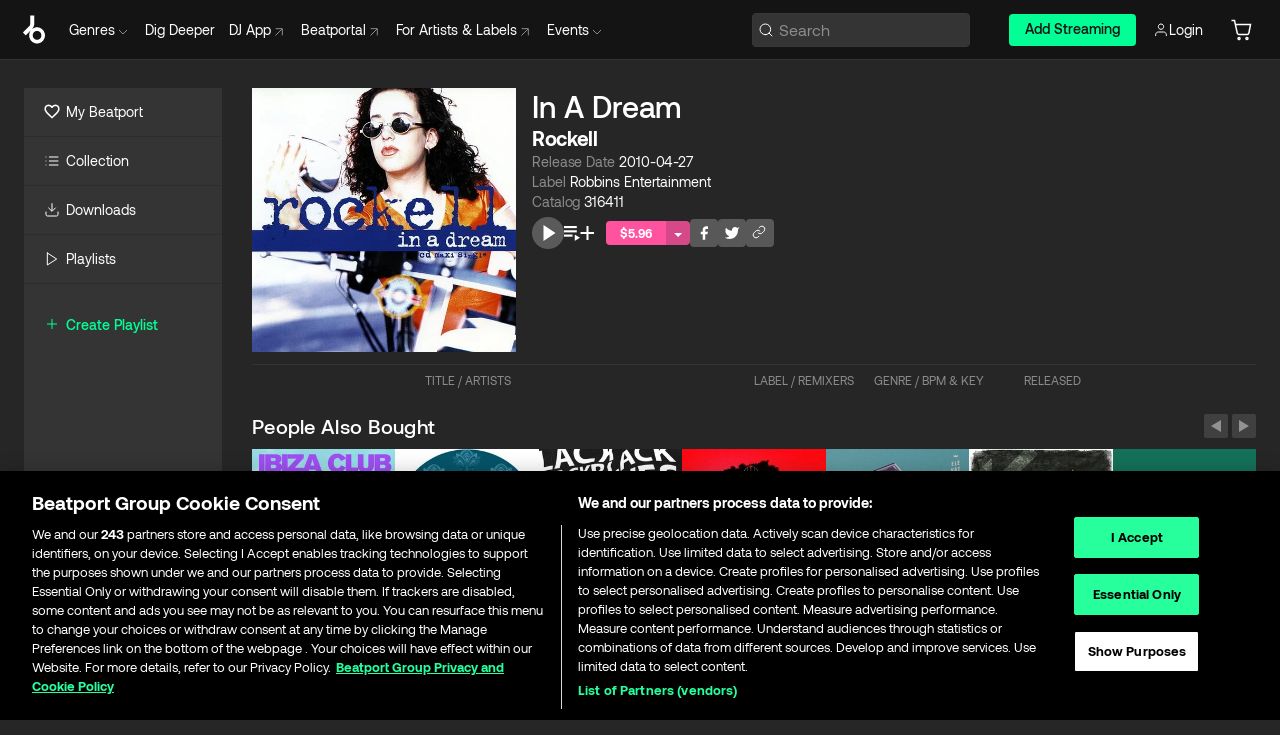

--- FILE ---
content_type: text/html; charset=utf-8
request_url: https://www.beatport.com/release/in-a-dream/300042
body_size: 92771
content:
<!DOCTYPE html><html lang="en"><head><meta charSet="utf-8" data-next-head=""/><meta name="viewport" content="width=device-width" data-next-head=""/><link rel="canonical" hrefLang="en" href="https://www.beatport.com/release/in-a-dream/300042" data-next-head=""/><link rel="alternate" hrefLang="de" href="https://www.beatport.com/de/release/in-a-dream/300042" data-next-head=""/><link rel="alternate" hrefLang="fr" href="https://www.beatport.com/fr/release/in-a-dream/300042" data-next-head=""/><link rel="alternate" hrefLang="es" href="https://www.beatport.com/es/release/in-a-dream/300042" data-next-head=""/><link rel="alternate" hrefLang="it" href="https://www.beatport.com/it/release/in-a-dream/300042" data-next-head=""/><link rel="alternate" hrefLang="ja" href="https://www.beatport.com/ja/release/in-a-dream/300042" data-next-head=""/><link rel="alternate" hrefLang="pt" href="https://www.beatport.com/pt/release/in-a-dream/300042" data-next-head=""/><link rel="alternate" hrefLang="nl" href="https://www.beatport.com/nl/release/in-a-dream/300042" data-next-head=""/><title data-next-head="">Rockell - In A Dream [Robbins Entertainment] | Music &amp; Downloads on Beatport</title><meta property="og:title" content="Rockell - In A Dream [Robbins Entertainment] | Music &amp; Downloads on Beatport" data-next-head=""/><meta property="og:description" content="&quot;Rockell - In A Dream [Robbins Entertainment]&quot; | Find the latest releases here | #1 source for DJ Sets and more" data-next-head=""/><meta property="og:image" content="https://geo-media.beatport.com/image_size/500x500/868d6318-1905-491e-a365-a2c5fa22fde8.jpg" data-next-head=""/><meta name="twitter:card" content="summary_large_image" data-next-head=""/><meta name="twitter:title" content="Rockell - In A Dream [Robbins Entertainment] | Music &amp; Downloads on Beatport" data-next-head=""/><meta name="twitter:description" content="&quot;Rockell - In A Dream [Robbins Entertainment]&quot; | Find the latest releases here | #1 source for DJ Sets and more" data-next-head=""/><meta name="twitter:image" content="https://geo-media.beatport.com/image_size/500x500/868d6318-1905-491e-a365-a2c5fa22fde8.jpg" data-next-head=""/><meta name="description" content="&quot;Rockell - In A Dream [Robbins Entertainment]&quot; | Find the latest releases here | #1 source for DJ Sets and more" data-next-head=""/><link rel="icon" type="image/x-icon" href="/images/favicon-48x48.png" data-next-head=""/><link href="https://js.recurly.com/v4/recurly.css" rel="stylesheet" type="text/css" data-next-head=""/><meta name="bp-env" content="production"/><link rel="preload" href="/icons/sprite.svg" as="image"/><link rel="preload" href="/_next/static/media/9617edd9e02a645a-s.p.ttf" as="font" type="font/ttf" crossorigin="anonymous" data-next-font="size-adjust"/><link rel="preload" href="/_next/static/media/9438673d1e72232d-s.p.ttf" as="font" type="font/ttf" crossorigin="anonymous" data-next-font="size-adjust"/><link rel="preload" href="/_next/static/media/db5c0e5da3a6b3a9-s.p.ttf" as="font" type="font/ttf" crossorigin="anonymous" data-next-font="size-adjust"/><script id="google-analytics" data-nscript="beforeInteractive">
                (function(w,d,s,l,i){w[l]=w[l]||[];w[l].push({'gtm.start':
                new Date().getTime(),event:'gtm.js'});var f=d.getElementsByTagName(s)[0],
                j=d.createElement(s),dl=l!='dataLayer'?'&l='+l:'';j.async=true;j.src=
                'https://www.googletagmanager.com/gtm.js?id='+i+dl;f.parentNode.insertBefore(j,f);
                })(window,document,'script','dataLayer','GTM-TXN4GRJ');
            </script><link rel="preload" href="/_next/static/css/875348070ae80ebd.css" as="style"/><link rel="stylesheet" href="/_next/static/css/875348070ae80ebd.css" data-n-g=""/><noscript data-n-css=""></noscript><script defer="" nomodule="" src="/_next/static/chunks/polyfills-42372ed130431b0a.js"></script><script id="ab-tasty" src="https://try.abtasty.com/6a6f6df6afac8eb063d6dbbd68afdcc7.js" defer="" data-nscript="beforeInteractive"></script><script src="https://songbird.cardinalcommerce.com/edge/v1/songbird.js" defer="" data-nscript="beforeInteractive"></script><script id="pap_x2s6df8d" src="https://loopmasters.postaffiliatepro.com/scripts/trackjs.js" defer="" data-nscript="beforeInteractive"></script><script src="/_next/static/chunks/webpack-1de7c9dfeedfe132.js" defer=""></script><script src="/_next/static/chunks/framework-c65ff8b3b39d682e.js" defer=""></script><script src="/_next/static/chunks/main-24a2d00730d8757b.js" defer=""></script><script src="/_next/static/chunks/pages/_app-287ddc87d0744d4e.js" defer=""></script><script src="/_next/static/chunks/1672-ad91e904d5eccb26.js" defer=""></script><script src="/_next/static/chunks/7642-7da32f6e1a38c097.js" defer=""></script><script src="/_next/static/chunks/1662-bf5a1a51c032dba1.js" defer=""></script><script src="/_next/static/chunks/pages/release/%5Bdescription%5D/%5Bid%5D-d46086abaee47714.js" defer=""></script><script src="/_next/static/l9SM3rZEoP7PyWHVo7I2W/_buildManifest.js" defer=""></script><script src="/_next/static/l9SM3rZEoP7PyWHVo7I2W/_ssgManifest.js" defer=""></script><style data-styled="" data-styled-version="6.1.19">.ijeyIR{box-sizing:border-box;display:flex;flex-direction:row;justify-content:center;align-items:center;padding:0.313rem 1rem 0.438rem;gap:0.5rem;border-radius:0.25rem;cursor:pointer;font-family:'aeonikFont','aeonikFont Fallback';font-size:0.875rem;line-height:1.25rem;font-weight:500;color:#141414;}/*!sc*/
.ijeyIR.primary{background:#01FF95;}/*!sc*/
.ijeyIR.primary:hover{background:#00E586;}/*!sc*/
.ijeyIR.primary.primary.disabled{pointer-events:none;color:#343434;background:#5A5A5A;}/*!sc*/
.ijeyIR.outline{border:0.063rem solid;border-image-source:linear-gradient( 0deg,rgba(0,0,0,0.6),rgba(0,0,0,0.6) ),linear-gradient( 0deg,#01FF95,#01FF95 );color:#01FF95;}/*!sc*/
.ijeyIR.outline:hover{border:0.063rem solid;color:#141414;background:#01FF95;}/*!sc*/
.ijeyIR.outline.outline.disabled{background:transparent;color:#01FF95;opacity:50%;}/*!sc*/
.ijeyIR.outline-secondary{border:0.063rem solid;border-color:#8C8C8C;color:#FFFFFF;}/*!sc*/
.ijeyIR.outline-secondary:hover{background:#8C8C8C;}/*!sc*/
.ijeyIR.outline-secondary.outline.disabled{background:transparent;color:#FFFFFF;opacity:50%;}/*!sc*/
.ijeyIR.tertiary{color:#FFFFFF;background:#8C8C8C;}/*!sc*/
.ijeyIR.tertiary:hover{background:#4D4D4D;}/*!sc*/
.ijeyIR.tertiary.tertiary.disabled{background:#8C8C8C;opacity:0.5;}/*!sc*/
.ijeyIR.secondary{color:#FFFFFF;background:#4D4D4D;}/*!sc*/
.ijeyIR.secondary:hover{background:#8C8C8C;}/*!sc*/
.ijeyIR.secondary.disabled{background:#8C8C8C;opacity:0.5;}/*!sc*/
.ijeyIR.danger{color:#FFFFFF;background:#CF222E;}/*!sc*/
.ijeyIR.danger:hover{background:#CF222E;}/*!sc*/
.ijeyIR.danger.disabled{background:#8C8C8C;opacity:0.5;}/*!sc*/
.ijeyIR.transparent,.ijeyIR.transparent-danger{color:#FFFFFF;border:0.125rem solid #5A5A5A;padding:0.313rem 0.75rem;gap:0.375rem;}/*!sc*/
.ijeyIR.transparent:hover{background:#5A5A5A;}/*!sc*/
.ijeyIR.transparent-danger:hover{border:0.125rem solid #CF222E;background:#CF222E;}/*!sc*/
.ijeyIR.link{color:#FFFFFF;}/*!sc*/
.ijeyIR.primary-link{color:#01FF95;}/*!sc*/
.ijeyIR.primary-link.disabled{cursor:default;}/*!sc*/
.ijeyIR.text{color:#B3B3B3;}/*!sc*/
.ijeyIR.text:hover{color:#FFFFFF;text-decoration:underline;}/*!sc*/
.ijeyIR.underline-link{color:#B3B3B3;text-decoration:underline;padding:0.25rem;}/*!sc*/
.ijeyIR.unstyled{background:none;border:none;padding:0;margin:0;color:inherit;background-color:transparent;}/*!sc*/
.ijeyIR.w-100{width:100%;}/*!sc*/
.ijeyIR.w-75{width:75%;}/*!sc*/
.ijeyIR.w-50{width:50%;}/*!sc*/
.ijeyIR.w-25{width:25%;}/*!sc*/
.ijeyIR.squared{padding:0.313rem;}/*!sc*/
data-styled.g1[id="Button-style__ButtonStyled-sc-d61a654-0"]{content:"ijeyIR,"}/*!sc*/
.gAsOaI{display:flex;flex-wrap:wrap;flex-direction:row;justify-content:space-between;align-items:center;font-family:'aeonikFont','aeonikFont Fallback';font-style:normal;font-weight:400;font-size:14px;line-height:20px;letter-spacing:-0.006em;color:#8C8C8C;}/*!sc*/
data-styled.g14[id="Pager-style__Wrapper-sc-47555d13-7"]{content:"gAsOaI,"}/*!sc*/
.hWYVML{display:flex;flex-direction:row;width:100%;}/*!sc*/
.hWYVML.right{justify-content:flex-end;}/*!sc*/
data-styled.g15[id="Pager-style__PagerWrapper-sc-47555d13-8"]{content:"hWYVML,"}/*!sc*/
.juetxu{position:relative;margin-left:0.75rem;padding:0.5rem 0;}/*!sc*/
.juetxu a,.juetxu button{display:flex;flex-direction:row;gap:0.3125rem;cursor:pointer;align-items:center;padding:0.313rem 0.25rem 0.438rem 0.25rem;color:#FFFFFF;}/*!sc*/
.juetxu a svg,.juetxu button svg{stroke:#FFFFFF;}/*!sc*/
@media (min-width: 1200px){.juetxu a:hover,.juetxu button:hover{color:#01FF95;}.juetxu a:hover svg,.juetxu button:hover svg{stroke:#01FF95;}}/*!sc*/
@media (min-width: 1200px){.juetxu a,.juetxu button{padding:0;}.juetxu a svg,.juetxu button svg{width:1.3rem;height:1.3rem;}}/*!sc*/
data-styled.g31[id="HeaderCart-style__AccountCartMenuItem-sc-1d237d81-2"]{content:"juetxu,"}/*!sc*/
.NbRgr{position:absolute;top:3.6875rem;left:50%;transform:translate(-50%,1px);transition:opacity 0.2s ease;background:#141414;border-radius:0 0 1rem 1rem;display:block;z-index:900;cursor:default;opacity:0;visibility:hidden;pointer-events:none;box-shadow:0 0.5rem 1.5rem rgba(0,0,0,0.5);}/*!sc*/
.NbRgr[data-dropdown-type='genre']{width:100%;max-width:90rem;}/*!sc*/
.NbRgr[data-dropdown-type='events']{left:auto;min-width:12.5rem;margin:0 0 0 4.75rem;}/*!sc*/
.NbRgr[data-visible='true']{opacity:1;pointer-events:auto;visibility:visible;}/*!sc*/
data-styled.g42[id="HeaderDropdownToggle-style__DropdownMenu-sc-8d48e9cb-0"]{content:"NbRgr,"}/*!sc*/
.bnLgXh{display:flex;flex-direction:column;padding:0.5rem 0;}/*!sc*/
.bnLgXh a{padding:0.5rem 1.5rem;color:#B3B3B3;text-decoration:none;display:flex;align-items:center;transition:background-color 0.2s ease;}/*!sc*/
.bnLgXh a:hover{color:#FFFFFF;}/*!sc*/
.bnLgXh a:hover >svg{stroke:#01FF95;}/*!sc*/
data-styled.g44[id="HeaderEventsSubMenu-style__EventsSubMenuWrapper-sc-d3bdcde1-0"]{content:"bnLgXh,"}/*!sc*/
.enfcr{display:grid;grid-template-columns:1fr;flex-direction:row;justify-content:space-between;align-items:flex-start;width:100%;padding:1.5rem;gap:2rem;}/*!sc*/
data-styled.g50[id="HeaderGenreSubMenu-style__GenreDropDownGrid-sc-41f97c98-4"]{content:"enfcr,"}/*!sc*/
.dLqcKV{display:flex;flex-direction:row;position:absolute;top:0;left:0;right:0;z-index:1000;height:60px;width:100%;font-size:0.875rem;background:#141414;border-bottom:0.0625rem solid #333333;}/*!sc*/
.dLqcKV.header-fixed{position:fixed;}/*!sc*/
.dLqcKV ul> li{display:inline-flex;vertical-align:middle;}/*!sc*/
.dLqcKV span:not(.new_tag){display:flex;flex-direction:row;}/*!sc*/
.dLqcKV span:not(.new_tag) >img{margin-right:0.25rem;}/*!sc*/
.dLqcKV span:not(.new_tag) svg{stroke:#8C8C8C;}/*!sc*/
@keyframes slideDown{from{transform:translateY(-100%);}to{transform:translateY(0);}}/*!sc*/
data-styled.g52[id="Header-style__HeaderWrapper-sc-8ba2c440-0"]{content:"dLqcKV,"}/*!sc*/
.iNvsde{display:flex;flex-direction:row;width:100%;max-width:90rem;margin:0 auto;align-items:center;}/*!sc*/
.iNvsde svg{stroke:#8C8C8C;}/*!sc*/
.iNvsde >ul .dropdown_menu{animation:growDown 300ms ease-in-out forwards;transform-origin:top center;}/*!sc*/
.iNvsde >ul >li{line-height:1.25rem;padding:1.25rem 0.4375rem;cursor:pointer;}/*!sc*/
.iNvsde >ul >li.header_item:not(.dropdown_toggle):hover div{display:flex;}/*!sc*/
.iNvsde >ul >li.account button{padding:0;}/*!sc*/
.iNvsde >ul >li button{font-weight:400;}/*!sc*/
.iNvsde >ul .header_item [aria-expanded="true"] .rotatable svg{stroke:#01FF95;transform:rotate(180deg);margin-top:0.3125rem;}/*!sc*/
.iNvsde >ul .header_item .svg_wrapper{display:flex;align-items:center;height:100%;}/*!sc*/
.iNvsde >ul .header_item .svg_wrapper img{border-radius:50%;}/*!sc*/
.iNvsde >ul .header_item a[target="_blank"]:hover svg{stroke:#01FF95;}/*!sc*/
.iNvsde span{align-items:center;}/*!sc*/
.iNvsde span >img{margin-left:0.125rem;margin-bottom:0.0625rem;}/*!sc*/
@keyframes growDown{0%{transform:scaleY(0);}100%{transform:scaleY(1);}}/*!sc*/
data-styled.g54[id="Header-style__DesktopHeader-sc-8ba2c440-2"]{content:"iNvsde,"}/*!sc*/
.gSbytK{min-width:8rem;margin-left:1rem;}/*!sc*/
.gSbytK >li{padding:0 0 0 0.25rem;}/*!sc*/
.gSbytK >li button{padding:0.8rem 0.75rem 0.5rem 0.25rem;}/*!sc*/
@media (min-width: 768px){.gSbytK{width:100%;}}/*!sc*/
@media (min-width: 1200px){.gSbytK{min-width:44.5rem;}}/*!sc*/
data-styled.g55[id="Header-style__LeftRegion-sc-8ba2c440-3"]{content:"gSbytK,"}/*!sc*/
.kkpwdl{display:flex;justify-content:flex-end;align-items:center;width:100%;padding-right:1.25rem;}/*!sc*/
.kkpwdl .svg_wrapper{display:flex;align-items:center;height:100%;}/*!sc*/
.kkpwdl div.account_avatar{width:2rem;height:2rem;}/*!sc*/
.kkpwdl div.account_avatar img{border-radius:50%;}/*!sc*/
.kkpwdl .subscription_button a{padding:0.313rem 1rem 0.438rem;border-radius:0.25rem;font-weight:500;color:#141414;background:#01FF95;}/*!sc*/
.kkpwdl .subscription_button a:hover{background:#00E586;}/*!sc*/
@media (min-width: 768px){.kkpwdl{min-width:9.5rem;max-width:49.375rem;}}/*!sc*/
@media (min-width: 1200px){.kkpwdl li.search:first-child{width:100%;max-width:28.375rem;padding:0 0.5rem 0 0;}.kkpwdl li.subscription_button{min-width:9rem;}}/*!sc*/
data-styled.g56[id="Header-style__RightRegion-sc-8ba2c440-4"]{content:"kkpwdl,"}/*!sc*/
.jbAoJh{height:1.8125rem;width:1.375rem;margin-right:0.625rem;}/*!sc*/
data-styled.g59[id="Header-style__BeatportLogoLarge-sc-8ba2c440-7"]{content:"jbAoJh,"}/*!sc*/
.dtastp{display:flex;align-items:center;width:100%;max-width:28.375rem;padding:0 1.5rem;}/*!sc*/
.dtastp >button>svg{margin-right:1.25rem;height:1.25rem;stroke-width:0.125rem;}/*!sc*/
data-styled.g62[id="Header-style__HeaderSearchWrapper-sc-8ba2c440-10"]{content:"dtastp,"}/*!sc*/
.biDNjJ{display:flex;flex:1;width:100%;border:0.0625rem solid #383838;border-radius:0.25rem;background:#343434;}/*!sc*/
.biDNjJ:focus-within{border:0.0625rem solid #01FF95;box-shadow:0px 0px 0px 3px rgba(1, 255, 149, 0.15);outline:0.125rem solid transparent;outline-offset:0.125rem;}/*!sc*/
.biDNjJ div:first-child{display:flex;align-items:center;pointer-events:none;margin-left:0.3125rem;}/*!sc*/
.biDNjJ button{display:flex;align-items:center;margin-right:0.625rem;z-index:100000;}/*!sc*/
.biDNjJ img{margin-left:0.3125rem;margin-top:0.0625rem;height:1rem;width:1rem;}/*!sc*/
.biDNjJ input{height:2rem;margin-left:0.3125rem;width:100%;background:inherit;outline:none;border:none;}/*!sc*/
.biDNjJ input::placeholder{color:#8C8C8C;}/*!sc*/
data-styled.g63[id="Header-style__HeaderSearch-sc-8ba2c440-11"]{content:"biDNjJ,"}/*!sc*/
.euLgcx{font-size:max(100%,16px);}/*!sc*/
.euLgcx:focus::placeholder{color:transparent;}/*!sc*/
data-styled.g66[id="Search-style__SearchInput-sc-224b2fdd-1"]{content:"euLgcx,"}/*!sc*/
.lbiWun{display:flex;flex-direction:column;justify-content:center;align-items:flex-start;padding:1.25rem;}/*!sc*/
.lbiWun.default{background-color:#262626;}/*!sc*/
.lbiWun.bg-primary{background-color:#01FF95;}/*!sc*/
.lbiWun.bg-secondary{background-color:#8C8C8C;}/*!sc*/
.lbiWun.bg-outline{border:0.063rem solid;border-image-source:linear-gradient( 0deg,rgba(0,0,0,0.6),rgba(0,0,0,0.6) ),linear-gradient( 0deg,#01FF95,#01FF95 );}/*!sc*/
.lbiWun.bg-tertiary{background-color:#343434;}/*!sc*/
.lbiWun.bg-pink{background-color:#FF53A0;}/*!sc*/
.lbiWun.bg-blue{background-color:#39C0DE;}/*!sc*/
.lbiWun.bg-purple{background-color:#9654FA;}/*!sc*/
.lbiWun.bg-danger{background-color:#CF222E;}/*!sc*/
.lbiWun.bg-warn{background-color:#F1B02E;}/*!sc*/
.lbiWun.bg-white{background-color:#FFFFFF;}/*!sc*/
.lbiWun.text-black{color:#000000;}/*!sc*/
.lbiWun.text-default{color:#FFFFFF;}/*!sc*/
.lbiWun.text-primary{color:#01FF95;}/*!sc*/
.lbiWun.text-secondary{color:#8C8C8C;}/*!sc*/
.lbiWun.text-tertiary{color:#343434;}/*!sc*/
.lbiWun.text-pink{color:#FF53A0;}/*!sc*/
.lbiWun.text-blue{color:#39C0DE;}/*!sc*/
.lbiWun.text-purple{color:#9654FA;}/*!sc*/
.lbiWun.text-danger{color:#CF222E;}/*!sc*/
.lbiWun.text-warn{color:#F1B02E;}/*!sc*/
.lbiWun.w-100{width:100%;}/*!sc*/
.lbiWun.w-90{width:90%;}/*!sc*/
.lbiWun.w-80{width:80%;}/*!sc*/
.lbiWun.w-75{width:75%;}/*!sc*/
.lbiWun.w-70{width:70%;}/*!sc*/
.lbiWun.w-60{width:60%;}/*!sc*/
.lbiWun.w-50{width:50%;}/*!sc*/
.lbiWun.w-40{width:40%;}/*!sc*/
.lbiWun.w-30{width:30%;}/*!sc*/
.lbiWun.w-25{width:25%;}/*!sc*/
.lbiWun.w-20{width:20%;}/*!sc*/
.lbiWun.w-10{width:10%;}/*!sc*/
.lbiWun.size-xxx-small{font-weight:400;font-size:0.625rem;line-height:1rem;}/*!sc*/
.lbiWun.size-xx-small{font-weight:400;font-size:0.688rem;line-height:1rem;}/*!sc*/
.lbiWun.size-x-small{font-weight:400;font-size:0.75rem;line-height:1rem;}/*!sc*/
.lbiWun.size-small{font-weight:400;font-size:0.813rem;line-height:1.25rem;}/*!sc*/
.lbiWun.size-medium{font-weight:400;font-size:0.875rem;line-height:1.25rem;}/*!sc*/
.lbiWun.size-large{font-weight:400;font-size:0.938rem;line-height:1.25rem;}/*!sc*/
.lbiWun.size-x-large{font-weight:400;font-size:1rem;line-height:1.5rem;}/*!sc*/
.lbiWun.size-xx-large{font-weight:400;font-size:1.125rem;line-height:1.5rem;}/*!sc*/
.lbiWun.size-xxx-large{font-weight:400;font-size:1.25rem;line-height:2rem;}/*!sc*/
.lbiWun.p-0{padding:0;}/*!sc*/
.lbiWun.p-1{padding:0.063rem;}/*!sc*/
.lbiWun.p-2{padding:0.125rem;}/*!sc*/
.lbiWun.p-3{padding:0.188rem;}/*!sc*/
.lbiWun.p-4{padding:0.25rem;}/*!sc*/
.lbiWun.p-5{padding:0.313rem;}/*!sc*/
.lbiWun.p-6{padding:0.375rem;}/*!sc*/
.lbiWun.p-7{padding:0.438rem;}/*!sc*/
.lbiWun.p-8{padding:0.5rem;}/*!sc*/
.lbiWun.p-9{padding:0.563rem;}/*!sc*/
.lbiWun.p-10{padding:0.625rem;}/*!sc*/
.lbiWun.p-15{padding:0.938rem;}/*!sc*/
.lbiWun.p-20{padding:1.25rem;}/*!sc*/
.lbiWun.gap-0{gap:0;}/*!sc*/
.lbiWun.gap-1{gap:0.063rem;}/*!sc*/
.lbiWun.gap-2{gap:0.125rem;}/*!sc*/
.lbiWun.gap-3{gap:0.188rem;}/*!sc*/
.lbiWun.gap-4{gap:0.25rem;}/*!sc*/
.lbiWun.gap-5{gap:0.313rem;}/*!sc*/
.lbiWun.gap-6{gap:0.375rem;}/*!sc*/
.lbiWun.gap-7{gap:0.438rem;}/*!sc*/
.lbiWun.gap-8{gap:0.5rem;}/*!sc*/
.lbiWun.gap-9{gap:0.563rem;}/*!sc*/
.lbiWun.gap-10{gap:0.625rem;}/*!sc*/
.lbiWun.gap-15{gap:0.938rem;}/*!sc*/
.lbiWun.gap-20{gap:1.25rem;}/*!sc*/
.lbiWun.gap-40{gap:2.5rem;}/*!sc*/
.lbiWun.radius-4{border-radius:0.25rem;}/*!sc*/
.lbiWun.radius-6{border-radius:0.375rem;}/*!sc*/
.lbiWun.radius-8{border-radius:0.5rem;}/*!sc*/
.lbiWun.radius-10{border-radius:0.625rem;}/*!sc*/
.lbiWun.radius-12{border-radius:0.75rem;}/*!sc*/
.lbiWun.radius-14{border-radius:0.875rem;}/*!sc*/
.lbiWun.radius-16{border-radius:1rem;}/*!sc*/
.lbiWun.radius-18{border-radius:1.125rem;}/*!sc*/
.lbiWun.radius-20{border-radius:1.25rem;}/*!sc*/
.lbiWun.radius-22{border-radius:1.375rem;}/*!sc*/
.lbiWun.radius-24{border-radius:1.5rem;}/*!sc*/
.lbiWun.radius-26{border-radius:1.625rem;}/*!sc*/
data-styled.g72[id="Box-style__BoxWrapper-sc-d58463f7-0"]{content:"lbiWun,"}/*!sc*/
.fJivyZ{position:fixed;top:3.75rem;left:calc(100% - 370px);width:22.5rem;display:flex;flex-direction:column;gap:0.5rem;font-size:0.875rem;line-height:1.25rem;z-index:999;}/*!sc*/
@media (min-width: 580px){.fJivyZ{left:calc(100% - 385px);}}/*!sc*/
@media (min-width: 768px){.fJivyZ{left:calc(100% - 385px);}}/*!sc*/
@media (min-width: 1200px){.fJivyZ{left:calc(100% - 385px);}}/*!sc*/
@media (min-width: 1440px){.fJivyZ{left:initial;right:calc((100% - 1371px) / 2);}}/*!sc*/
data-styled.g99[id="Notifications-style__Wrapper-sc-212da99e-1"]{content:"fJivyZ,"}/*!sc*/
.ocBeZ{padding:8px;font-family:'aeonikFont','aeonikFont Fallback';font-style:normal;font-weight:400;font-size:12px;line-height:14px;color:#8C8C8C;}/*!sc*/
.ocBeZ.p-0{padding:0;}/*!sc*/
.ocBeZ.px-0{padding-left:0;padding-right:0;}/*!sc*/
.ocBeZ.py-0{padding-top:0;padding-bottom:0;}/*!sc*/
.ocBeZ .tombstoned{opacity:0.15;}/*!sc*/
.ocBeZ .selectable:hover{opacity:1;}/*!sc*/
data-styled.g100[id="Table-style__TableCell-sc-daa17f0f-0"]{content:"ocBeZ,"}/*!sc*/
.hkdCjs{display:flex;flex-direction:column;justify-content:flex-start;align-items:flex-start;width:100%;}/*!sc*/
data-styled.g102[id="Table-style__TableData-sc-daa17f0f-2"]{content:"hkdCjs,"}/*!sc*/
.eiLxDd{width:100%;display:flex;flex-direction:row;justify-content:space-between;align-items:center;text-transform:uppercase;}/*!sc*/
data-styled.g103[id="Table-style__TableHeader-sc-daa17f0f-3"]{content:"eiLxDd,"}/*!sc*/
.iQGXHD{width:100%;display:flex;flex-direction:column;justify-content:flex-start;align-items:flex-start;margin-top:12px;border-top:1px solid #333333;}/*!sc*/
.iQGXHD a:hover{text-decoration:underline;}/*!sc*/
data-styled.g104[id="Table-style__Table-sc-daa17f0f-4"]{content:"iQGXHD,"}/*!sc*/
.eRdJSx{display:flex;flex-direction:row;justify-content:center;align-items:center;float:inline-end;}/*!sc*/
data-styled.g111[id="AddToCart-style__Control-sc-c1c0d228-0"]{content:"eRdJSx,"}/*!sc*/
.gnZIxO{border:none;margin:0;padding:0;font:inherit;background:transparent;cursor:pointer;width:3.75rem;background:#FF53A0;color:#FFFFFF;border-radius:0.25rem 0rem 0rem 0.25rem;padding:0.25rem 0.5rem;font-family:'aeonikFont','aeonikFont Fallback';font-style:normal;font-weight:700;font-size:0.75rem;line-height:1rem;text-align:center;}/*!sc*/
data-styled.g114[id="AddToCart-style__PriceButton-sc-c1c0d228-3"]{content:"gnZIxO,"}/*!sc*/
.cEcpzi{border:none;margin:0;padding:0;font:inherit;background:transparent;cursor:pointer;background:#d64988;border-radius:0rem 0.25rem 0.25rem 0rem;padding:0.25rem;font-weight:700;font-size:0.75rem;line-height:1rem;}/*!sc*/
.cEcpzi i{margin:0.25rem;display:inline-block;vertical-align:middle;border-left:0.25rem solid transparent;border-right:0.25rem solid transparent;border-top:0.25rem solid #FFFFFF;}/*!sc*/
.cEcpzi >div>svg{width:1rem;height:1rem;}/*!sc*/
data-styled.g116[id="AddToCart-style__ArrowButton-sc-c1c0d228-5"]{content:"cEcpzi,"}/*!sc*/
.bZCrsf{display:none;flex-direction:center;justify-content:center;background:#000;padding:4px;font-weight:400;font-size:12px;line-height:16px;border-radius:8px;transition:background 0.2s;background:#141414;color:#FFFFFF;text-align:center;padding:4px 4px;width:86px;position:absolute;z-index:2;filter:none;left:50%;margin-left:-43px;}/*!sc*/
.bZCrsf.top{bottom:155%;}/*!sc*/
.bZCrsf.top:after{position:absolute;content:"";top:100%;left:50%;margin-left:-5px;border:5px solid transparent;border-top-color:#141414;}/*!sc*/
.bZCrsf.top-left{bottom:155%;left:-60%;}/*!sc*/
.bZCrsf.top-left:after{position:absolute;content:"";top:100%;margin-right:-50px;border:5px solid transparent;border-top-color:#141414;}/*!sc*/
.bZCrsf.top-right{bottom:155%;right:-60%;}/*!sc*/
.bZCrsf.top-right:after{position:absolute;content:"";top:100%;margin-left:-50px;border:5px solid transparent;border-top-color:#141414;}/*!sc*/
.bZCrsf.bottom{top:115%;}/*!sc*/
.bZCrsf.bottom:before{position:absolute;content:"";bottom:100%;left:50%;margin-left:-5px;border:5px solid transparent;border-bottom-color:#141414;}/*!sc*/
.bZCrsf.left{right:calc(100% + 0.4rem);top:0;bottom:0;margin:auto 0;left:unset;margin-left:unset;height:1.7rem;padding:0.3rem 0.6rem;width:600px;max-width:max-content;}/*!sc*/
.bZCrsf.left:after{position:absolute;content:"";top:50%;left:100%;margin-top:-5px;border:5px solid transparent;border-left-color:#141414;}/*!sc*/
data-styled.g119[id="Tooltip-style__TooltipContainer-sc-715cbc58-0"]{content:"bZCrsf,"}/*!sc*/
.gMqswG{position:relative;}/*!sc*/
.gMqswG:hover .Tooltip-style__TooltipContainer-sc-715cbc58-0{display:flex;}/*!sc*/
data-styled.g120[id="Tooltip-style__Wrapper-sc-715cbc58-1"]{content:"gMqswG,"}/*!sc*/
.kFZIkq{display:flex;align-items:center;position:relative;}/*!sc*/
.kFZIkq:hover svg{filter:drop-shadow(0 0 7px #fff);}/*!sc*/
.kFZIkq:disabled svg{filter:unset;}/*!sc*/
data-styled.g121[id="AddToPlaylist-style__Control-sc-656bcea4-0"]{content:"kFZIkq,"}/*!sc*/
.hUFVVX{display:flex;align-items:center;position:relative;}/*!sc*/
.hUFVVX:hover svg{filter:drop-shadow(0 0 7px #fff);}/*!sc*/
.hUFVVX:disabled svg{filter:unset;}/*!sc*/
data-styled.g122[id="AddToQueue-style__Control-sc-2c5d32af-0"]{content:"hUFVVX,"}/*!sc*/
.kyoyxE{display:flex;align-items:center;position:relative;}/*!sc*/
.kyoyxE:hover svg{filter:drop-shadow(0 0 7px #FFFFFF);fill:#FFFFFF;}/*!sc*/
.kyoyxE:disabled svg{filter:unset;}/*!sc*/
data-styled.g123[id="Play-style__Control-sc-bdba3bac-0"]{content:"kyoyxE,"}/*!sc*/
.dQMREa{position:relative;background:#585858;border-radius:4px;padding:6px;transition:background 0.2s;}/*!sc*/
.dQMREa:hover{background:#383838;cursor:pointer;}/*!sc*/
data-styled.g124[id="Share-style__CopyBtn-sc-377d9d38-0"]{content:"dQMREa,"}/*!sc*/
.gTuXzf{display:flex;flex-direction:column;gap:4px;}/*!sc*/
.gTuXzf span{ont-family:"Aeonik";font-style:normal;font-weight:400;font-size:14px;line-height:20px;letter-spacing:-0.006em;color:#FFFFFF;}/*!sc*/
.gTuXzf div{display:flex;flex-direction:row;gap:8px;width:100%;}/*!sc*/
.gTuXzf div input{padding:4px 8px;width:100%;background:#ffffff;border:1px solid #d0d7de;border-radius:4px;font-family:'aeonikFont','aeonikFont Fallback';font-style:normal;font-weight:400;font-size:14px;line-height:20px;color:#8C8C8C;}/*!sc*/
data-styled.g125[id="Share-style__LinkItem-sc-377d9d38-1"]{content:"gTuXzf,"}/*!sc*/
.gkGrMR{position:absolute;display:flex;flex-direction:column;gap:16px;padding:16px;top:25px;right:0;width:275px;background:#262626;border:1px solid #383838;filter:drop-shadow(0px 8px 24px rgba(0,0,0,0.2));border-radius:6px;z-index:10;transition:opacity 0.3s;visibility:hidden;opacity:1;}/*!sc*/
data-styled.g126[id="Share-style__ShareLink-sc-377d9d38-2"]{content:"gkGrMR,"}/*!sc*/
.kAYAlh{position:relative;background:#585858;border-radius:4px;padding:6px;transition:background 0.2s;}/*!sc*/
.kAYAlh.disabled{cursor:not-allowed;}/*!sc*/
.kAYAlh.enabled:hover{background:#383838;cursor:pointer;}/*!sc*/
.kAYAlh.enabled:hover .Share-style__ShareLink-sc-377d9d38-2{visibility:visible;opacity:1;}/*!sc*/
data-styled.g127[id="Share-style__Item-sc-377d9d38-3"]{content:"kAYAlh,"}/*!sc*/
.jJBBIf{display:flex;flex-direction:row;justify-content:space-between;align-items:center;gap:8px;}/*!sc*/
data-styled.g128[id="Share-style__Wrapper-sc-377d9d38-4"]{content:"jJBBIf,"}/*!sc*/
.fRfnMo{text-overflow:ellipsis;overflow:hidden;width:auto;}/*!sc*/
data-styled.g133[id="Marquee-style__MarqueeElement-sc-b0373cc7-0"]{content:"fRfnMo,"}/*!sc*/
.cgyUez{overflow:hidden;width:100%;display:grid;grid-auto-flow:column;position:relative;white-space:nowrap;}/*!sc*/
.cgyUez>.Marquee-style__MarqueeElement-sc-b0373cc7-0{display:inline-block;width:max-content;}/*!sc*/
.cgyUez>.Marquee-style__MarqueeElement-sc-b0373cc7-0:nth-child(2){margin-left:16px;visibility:hidden;}/*!sc*/
.cgyUez>.Marquee-style__MarqueeElement-sc-b0373cc7-0{white-space:nowrap;}/*!sc*/
.REvIQ{overflow:hidden;width:100%;display:grid;grid-auto-flow:column;position:relative;}/*!sc*/
.REvIQ>.Marquee-style__MarqueeElement-sc-b0373cc7-0{display:inline-block;width:max-content;}/*!sc*/
.REvIQ>.Marquee-style__MarqueeElement-sc-b0373cc7-0:nth-child(2){margin-left:16px;visibility:hidden;}/*!sc*/
data-styled.g134[id="Marquee-style__MarqueeWrapper-sc-b0373cc7-1"]{content:"cgyUez,REvIQ,"}/*!sc*/
.jauYou{display:grid;grid-template-columns:1fr;width:100%;}/*!sc*/
data-styled.g135[id="Marquee-style__MarqueeGrid-sc-b0373cc7-2"]{content:"jauYou,"}/*!sc*/
.cogVwS .fade{opacity:0.25;transition:opacity 0.2s ease-in-out;}/*!sc*/
.cogVwS .row{justify-content:flex-start;}/*!sc*/
.cogVwS .row:hover .fade{opacity:1;}/*!sc*/
.cogVwS .row.current{background:#494949;}/*!sc*/
.cogVwS .cell{padding-top:0;padding-bottom:0;}/*!sc*/
.cogVwS .cell a:hover{text-decoration:underline;}/*!sc*/
.cogVwS .cell.price{font-size:0.875rem;font-weight:700;color:#ffffff;}/*!sc*/
.cogVwS .controls{padding-left:0;width:7.5rem;min-width:7.5rem;}/*!sc*/
.cogVwS .title{width:100%;flex-grow:1;overflow:hidden;}/*!sc*/
.cogVwS .title .container{overflow:hidden;}/*!sc*/
.cogVwS .title .container >div,.cogVwS .title .container >a>span{overflow:hidden;}/*!sc*/
.cogVwS .format{width:8.5rem;min-width:8.5rem;}/*!sc*/
.cogVwS .price{width:4.5rem;min-width:4.5rem;}/*!sc*/
.cogVwS .cart-actions{width:7.5rem;min-width:7.5rem;display:flex;justify-content:flex-end;}/*!sc*/
.cogVwS .card{width:7.5rem;min-width:7.5rem;display:flex;justify-content:flex-end;}/*!sc*/
.cogVwS.numbers .controls{width:10.3125rem;min-width:10.3125rem;}/*!sc*/
data-styled.g143[id="Tables-shared-style__Wrapper-sc-74ae448d-7"]{content:"cogVwS,"}/*!sc*/
.gnNNLl{display:flex;align-items:center;justify-content:flex-start;position:fixed;bottom:calc(0px + 1rem);right:1rem;height:2.5rem;padding:0 1rem;font-weight:500;background:#39C0DE;border-radius:2rem;color:#141414;overflow:hidden;transition:all 0.5s ease-in-out;z-index:3;max-width:2.5rem;}/*!sc*/
.gnNNLl >svg{min-width:1rem;min-height:1rem;margin-left:-0.2rem;margin-right:0.5rem;}/*!sc*/
.gnNNLl >span{transition:opacity 0.4s ease-in-out;opacity:0;}/*!sc*/
@media (min-width: 1024px){.gnNNLl{bottom:6rem;}.gnNNLl:hover{max-width:15rem;}.gnNNLl:hover >span{opacity:1;}}/*!sc*/
data-styled.g222[id="FeedbackButton-style__ButtonStyled-sc-f2d33d4-0"]{content:"gnNNLl,"}/*!sc*/
.ihbzho{background-color:#343434;display:flex;min-height:25rem;justify-content:center;padding:3rem 1.25rem 11rem 1.25rem;}/*!sc*/
@media (min-width: 1024px){.ihbzho{padding:3rem 1.25rem 7.7rem 1.25rem;}}/*!sc*/
data-styled.g234[id="Footer-style__FooterContainer-sc-b43f8293-0"]{content:"ihbzho,"}/*!sc*/
.fgpLBj{max-width:90rem;width:100%;margin:0 auto;display:flex;justify-content:space-between;gap:2rem 1rem;flex-direction:column;}/*!sc*/
@media (min-width: 768px){.fgpLBj{flex-direction:row;}}/*!sc*/
@media (min-width: 1024px){.fgpLBj{gap:2rem;}}/*!sc*/
@media (min-width: 1200px){.fgpLBj{padding:0 1.5rem;}}/*!sc*/
data-styled.g235[id="Footer-style__FooterMaxWidth-sc-b43f8293-1"]{content:"fgpLBj,"}/*!sc*/
.gUEqWx{display:flex;flex-direction:column;gap:2.5rem;flex:0 1 auto;order:1;min-width:15rem;justify-content:space-between;}/*!sc*/
@media (min-width: 1024px){.gUEqWx{min-width:16.25rem;}}/*!sc*/
data-styled.g236[id="Footer-style__BrandColumnContainer-sc-b43f8293-2"]{content:"gUEqWx,"}/*!sc*/
.byMywd{display:flex;flex-direction:column;justify-content:start;gap:2.5rem;}/*!sc*/
data-styled.g237[id="Footer-style__BrandWrapper-sc-b43f8293-3"]{content:"byMywd,"}/*!sc*/
.doukfB{display:flex;flex-wrap:wrap;align-items:center;gap:1rem;padding-right:0.625rem;}/*!sc*/
data-styled.g238[id="Footer-style__SocialLinksContainer-sc-b43f8293-4"]{content:"doukfB,"}/*!sc*/
.deeKUU{display:flex;flex-wrap:wrap;flex:1 1 auto;row-gap:2rem;max-width:45rem;order:3;justify-content:space-between;gap:1rem;}/*!sc*/
@media (min-width: 768px){.deeKUU{flex-wrap:nowrap;order:2;}}/*!sc*/
data-styled.g239[id="Footer-style__LinksColumnContainer-sc-b43f8293-5"]{content:"deeKUU,"}/*!sc*/
.frffGF{width:100%;}/*!sc*/
@media (min-width: 580px){.frffGF{max-width:10rem;}}/*!sc*/
data-styled.g240[id="Footer-style__LinksGroup-sc-b43f8293-6"]{content:"frffGF,"}/*!sc*/
.eCVjTm{color:#FFFFFF;font-family:'aeonikFont','aeonikFont Fallback';font-style:normal;font-weight:400;font-size:1rem;line-height:1.25rem;margin-bottom:1rem;display:block;}/*!sc*/
@media (min-width: 580px){.eCVjTm{font-size:0.75rem;line-height:1rem;}}/*!sc*/
data-styled.g241[id="Footer-style__GroupTitle-sc-b43f8293-7"]{content:"eCVjTm,"}/*!sc*/
.isQSnn{list-style:none;padding:0;}/*!sc*/
data-styled.g242[id="Footer-style__LinksList-sc-b43f8293-8"]{content:"isQSnn,"}/*!sc*/
.jkWbFH{color:#8C8C8C;font-family:'aeonikFont','aeonikFont Fallback';font-style:normal;font-weight:400;font-size:1rem;line-height:1.25rem;}/*!sc*/
.jkWbFH a,.jkWbFH button{cursor:pointer;}/*!sc*/
.jkWbFH button{text-align:start;font-weight:inherit;font-size:inherit;line-height:inherit;}/*!sc*/
.jkWbFH .listItemLink:hover,.jkWbFH button:hover{color:rgba(255,255,255,0.9);}/*!sc*/
@media (min-width: 580px){.jkWbFH{font-size:0.75rem;line-height:1rem;}}/*!sc*/
data-styled.g243[id="Footer-style__ListItem-sc-b43f8293-9"]{content:"jkWbFH,"}/*!sc*/
.bUSfnx{min-width:10.5rem;min-height:3.25rem;}/*!sc*/
data-styled.g244[id="Footer-style__LogoWrapper-sc-b43f8293-10"]{content:"bUSfnx,"}/*!sc*/
.dleova{display:block;color:#8C8C8C;font-size:0.75rem;font-family:'aeonikFont','aeonikFont Fallback';font-style:normal;font-weight:400;}/*!sc*/
data-styled.g245[id="Footer-style__Copyright-sc-b43f8293-11"]{content:"dleova,"}/*!sc*/
.fDLgIy{display:flex;flex-direction:row;gap:1rem;order:2;}/*!sc*/
@media (min-width: 768px){.fDLgIy{flex-direction:column;}}/*!sc*/
.fDLgIy a{width:fit-content;}/*!sc*/
data-styled.g246[id="Footer-style__MobileAppLinks-sc-b43f8293-12"]{content:"fDLgIy,"}/*!sc*/
.goQabg{display:flex;flex-direction:row;min-width:171px;width:208px;max-width:320px;position:sticky;max-height:calc(100vh - (60px + 7.625rem));top:calc(60px + 1.75rem);margin-left:1.5rem;}/*!sc*/
.goQabg .sidebar-content{background-color:#343434;flex:1;}/*!sc*/
.goQabg .sidebar-resizer{flex-grow:0;flex-shrink:0;flex-basis:0.375rem;justify-self:flex-end;cursor:col-resize;resize:horizontal;}/*!sc*/
.goQabg .sidebar-resizer:hover{width:0.1875rem;background-color:#141414;}/*!sc*/
data-styled.g247[id="Sidebar-style__DesktopSidebar-sc-800fab19-0"]{content:"goQabg,"}/*!sc*/
.kESCaB{position:relative;display:flex;align-items:center;font-size:1.25rem;padding:0.25rem 1.5rem;line-height:1.75rem;transition:all 0.1s ease-in-out;width:max-content;cursor:pointer;}/*!sc*/
@media (min-width: 1200px){.kESCaB{border-bottom:0.0625rem solid #2D2D2D;padding:0.75rem 1.25rem;margin-left:0;font-size:0.875rem;line-height:1.5rem;width:auto;}.kESCaB:hover{cursor:pointer;background-color:#2D2D2D;box-shadow:inset 0.125rem 0 0 0 #01FF95;}}/*!sc*/
.kESCaB svg{margin-right:0.5rem;width:1.5rem!important;height:auto!important;}/*!sc*/
.kESCaB .forward-arrow{width:0.9rem!important;height:0.9rem!important;margin-left:0.375rem;}/*!sc*/
@media (min-width: 1200px){.kESCaB svg{margin-right:0.375rem;width:1rem!important;height:1rem!important;}}/*!sc*/
data-styled.g254[id="Sidebar-style__SidebarLink-sc-800fab19-7"]{content:"kESCaB,"}/*!sc*/
.keYBJI{margin:0.5rem auto;background-color:#333333;width:calc(100% - 2 * 0.9375rem);height:0.0625rem;}/*!sc*/
data-styled.g257[id="Sidebar-style__HorizontalBar-sc-800fab19-10"]{content:"keYBJI,"}/*!sc*/
.kiDEvL{color:#01FF95;text-transform:capitalize;font-weight:500;font-size:1rem;align-items:flex-start;}/*!sc*/
.kiDEvL a{display:flex;align-items:center;}/*!sc*/
.kiDEvL:hover{color:#00E586;}/*!sc*/
@media (min-width: 1200px){.kiDEvL{font-size:0.875rem;}}/*!sc*/
.kiDEvL svg{margin-right:0.375rem;}/*!sc*/
data-styled.g260[id="Sidebar-style__CreatePlaylist-sc-800fab19-13"]{content:"kiDEvL,"}/*!sc*/
.dQXolN{flex-grow:1;display:flex;flex-direction:column;min-height:0;padding:0 1.25rem;}/*!sc*/
.dQXolN .element{margin:0.8rem 0;}/*!sc*/
.dQXolN .mobile-playlist-element{margin-bottom:1.5rem;}/*!sc*/
.dQXolN .mobile-playlist-element:first-of-type{margin-top:1rem;}/*!sc*/
.dQXolN.content{height:3.75rem;min-height:3.75rem;max-height:3.75rem;}/*!sc*/
.dQXolN.scrollable{flex-grow:1;overflow:auto;min-height:0;}/*!sc*/
.dQXolN.scrollable::-webkit-scrollbar{width:0rem;}/*!sc*/
.dQXolN.scrollable::-webkit-scrollbar-track{background-color:#343434;}/*!sc*/
.dQXolN.scrollable::-webkit-scrollbar-thumb{background-color:#2D2D2D;}/*!sc*/
.dQXolN.scrollable:hover::-webkit-scrollbar{width:0.3125rem;}/*!sc*/
data-styled.g262[id="Sidebar-style__PlaylistSectionContent-sc-800fab19-15"]{content:"dQXolN,"}/*!sc*/
.eNoXKa{position:relative;height:calc(100% - 12.9375rem);width:100%;}/*!sc*/
.eNoXKa div.wrapper{position:absolute;top:0;bottom:0;left:0;width:100%;display:flex;flex-direction:column;}/*!sc*/
data-styled.g263[id="Sidebar-style__PlaylistSectionContainer-sc-800fab19-16"]{content:"eNoXKa,"}/*!sc*/
.hyrOKP{position:relative;width:100%;background:#262626;min-height:calc(100vh - 60px);display:flex;justify-content:center;}/*!sc*/
data-styled.g264[id="MainLayout-style__MainWrapper-sc-897186c1-0"]{content:"hyrOKP,"}/*!sc*/
.gWbuuW{padding:1.75rem 0;width:100%;max-width:1420px;display:flex;margin-top:60px;}/*!sc*/
data-styled.g265[id="MainLayout-style__Main-sc-897186c1-1"]{content:"gWbuuW,"}/*!sc*/
.evSNZg{width:100%;padding:0 1.5rem;display:flex;flex-direction:column;justify-content:start;}/*!sc*/
@media (min-width: 1024px){.evSNZg{width:calc( 100% - 208px );}}/*!sc*/
data-styled.g266[id="MainLayout-style__MainContent-sc-897186c1-2"]{content:"evSNZg,"}/*!sc*/
.dUdjma{font-family:'aeonikFont','aeonikFont Fallback';font-style:normal;font-weight:400;font-size:12px;line-height:16px;height:16px;overflow:hidden;color:#8C8C8C;}/*!sc*/
.dUdjma a:hover{text-decoration:underline;cursor:pointer;}/*!sc*/
data-styled.g294[id="ReleaseCard-style__CardLink-sc-32484474-0"]{content:"dUdjma,"}/*!sc*/
.eljCcB{display:block;width:100%;height:20px;overflow:hidden;}/*!sc*/
data-styled.g295[id="ReleaseCard-style__CropLink-sc-32484474-1"]{content:"eljCcB,"}/*!sc*/
.jiblvc{display:flex;max-width:max-content;align-items:flex-end;overflow:hidden;}/*!sc*/
data-styled.g296[id="ReleaseCard-style__ReleaseNameWrapper-sc-32484474-2"]{content:"jiblvc,"}/*!sc*/
.kzlnuP{font-family:'aeonikFont','aeonikFont Fallback';font-style:normal;font-weight:500;font-size:0.875rem;line-height:20px;letter-spacing:-0.0025em;overflow:hidden;color:#FFFFFF;}/*!sc*/
.kzlnuP:hover{text-decoration:underline;cursor:pointer;}/*!sc*/
data-styled.g297[id="ReleaseCard-style__ReleaseName-sc-32484474-3"]{content:"kzlnuP,"}/*!sc*/
.cgQlYU{display:flex;flex-direction:column;align-items:flex-start;justify-content:flex-start;width:100%;transition:top 0.2s ease-in-out;padding:8px;gap:4px;}/*!sc*/
data-styled.g298[id="ReleaseCard-style__Meta-sc-32484474-4"]{content:"cgQlYU,"}/*!sc*/
.kBaNys{width:100%;height:70px;display:flex;flex-direction:row;align-items:center;justify-content:center;flex-wrap:wrap;gap:0.75rem;padding:8px;}/*!sc*/
@media (min-width: 1024px){.kBaNys{height:24px;justify-content:space-between;gap:4px;padding:0 0 0 4px;flex-wrap:nowrap;}.kBaNys:last-child span{border-radius:0!important;}.kBaNys:last-child span.price{padding-inline:0;width:4rem;}.kBaNys:last-child span.arrow{width:1.5rem;}}/*!sc*/
data-styled.g299[id="ReleaseCard-style__Actions-sc-32484474-5"]{content:"kBaNys,"}/*!sc*/
.hjfIqN{display:flex;}/*!sc*/
.hjfIqN >:first-child{padding:0.25rem;}/*!sc*/
.hjfIqN >:first-child +*{padding:0.3125rem;}/*!sc*/
data-styled.g300[id="ReleaseCard-style__ActionsControls-sc-32484474-6"]{content:"hjfIqN,"}/*!sc*/
.gZMucT{display:flex;align-items:center;justify-content:center;position:absolute;width:100%;height:125px;top:150%;transition:top 0.2s ease-in-out;overflow:hidden;background:#343434;color:#FFFFFF;}/*!sc*/
@media (min-width: 1024px){.gZMucT{height:24px;background:#696969;visibility:hidden;opacity:0;transition:opacity 0.2s ease-in-out;}}/*!sc*/
data-styled.g301[id="ReleaseCard-style__CardActions-sc-32484474-7"]{content:"gZMucT,"}/*!sc*/
.fgTAYP{cursor:pointer;padding:0 16px;background:#343434;cursor:pointer;}/*!sc*/
data-styled.g302[id="ReleaseCard-style__CardButton-sc-32484474-8"]{content:"fgTAYP,"}/*!sc*/
.bhebzc{width:100%;display:flex;flex-direction:row;align-items:center;justify-content:center;gap:8px;background:#343434;border-top:1px solid #262626;z-index:1;}/*!sc*/
@media (min-width: 1024px){.bhebzc{display:none;}}/*!sc*/
data-styled.g303[id="ReleaseCard-style__CardControls-sc-32484474-9"]{content:"bhebzc,"}/*!sc*/
.ehuJsC{display:block;position:relative;}/*!sc*/
data-styled.g305[id="ReleaseCard-style__ImageWrapper-sc-32484474-11"]{content:"ehuJsC,"}/*!sc*/
.ievKmy{position:relative;overflow:hidden;width:100%;display:flex;flex-direction:column;background:#343434;}/*!sc*/
.ievKmy.actions .ReleaseCard-style__CardActions-sc-32484474-7{top:calc(100% - 50px);visibility:visible;opacity:1;}/*!sc*/
@media (min-width: 1024px){.ievKmy{max-width:17.8125rem;}.ievKmy .ReleaseCard-style__CardActions-sc-32484474-7{top:unset;bottom:0;}.ievKmy:hover .ReleaseCard-style__CardActions-sc-32484474-7{visibility:visible;opacity:1;}}/*!sc*/
@media (min-width: 1440px){.ievKmy{max-width:14.15rem;}}/*!sc*/
data-styled.g306[id="ReleaseCard-style__Wrapper-sc-32484474-12"]{content:"ievKmy,"}/*!sc*/
.kfHVZn{display:flex;flex-direction:row;justify-content:flex-stary;align-items:center;padding-bottom:4px;}/*!sc*/
.kfHVZn div.title{width:100%;}/*!sc*/
data-styled.g330[id="Panel-style__Heading-sc-638eed41-0"]{content:"kfHVZn,"}/*!sc*/
.daMnIx{display:flex;flex-direction:column;padding-bottom:4px;}/*!sc*/
data-styled.g331[id="Panel-style__Wrapper-sc-638eed41-1"]{content:"daMnIx,"}/*!sc*/
.dhICQA{display:flex;width:24px;height:24px;border-radius:2px;margin-left:4px;background-color:#5A5A5A;opacity:0.5;}/*!sc*/
.dhICQA:hover{opacity:1;}/*!sc*/
data-styled.g332[id="Carousel-style__ButtonBackground-sc-67d0d2b0-0"]{content:"dhICQA,"}/*!sc*/
.kFEbbT{display:flex;flex-direction:row;white-space:nowrap;padding-right:0;}/*!sc*/
data-styled.g333[id="Carousel-style__Actions-sc-67d0d2b0-1"]{content:"kFEbbT,"}/*!sc*/
.iwDBsf{width:100%;cursor:pointer;}/*!sc*/
.iwDBsf span{display:block;width:100%;height:4px;margin:8px 0;background:#5c5c5c;}/*!sc*/
.iwDBsf.active span{background:#b3b3b3;}/*!sc*/
data-styled.g334[id="Carousel-style__Dot-sc-67d0d2b0-2"]{content:"iwDBsf,"}/*!sc*/
.klbABE{display:flex;flex-direction:row;align-items:center;justify-content:center;gap:2px;padding:8px 0;}/*!sc*/
data-styled.g335[id="Carousel-style__Dots-sc-67d0d2b0-3"]{content:"klbABE,"}/*!sc*/
.fNsetf{opacity:0;display:none;width:100%;height:auto;}/*!sc*/
.fNsetf.active{display:contents;animation:fade 0.7s ease-in-out forwards;}/*!sc*/
@keyframes fade{from{opacity:0.7;}to{opacity:1;}}/*!sc*/
data-styled.g336[id="Carousel-style__Item-sc-67d0d2b0-4"]{content:"fNsetf,"}/*!sc*/
.fptYXr{position:relative;}/*!sc*/
.fptYXr.no-margin{margin:0 -24px;}/*!sc*/
@media (min-width: 580px){.fptYXr.no-margin{margin:0;}}/*!sc*/
@media (min-width: 1024px){.fptYXr:hover .Carousel-style__PrevButton-sc-67d0d2b0-5,.fptYXr:hover .Carousel-style__NextButton-sc-67d0d2b0-6{opacity:1;visibility:visible;display:block;}}/*!sc*/
data-styled.g339[id="Carousel-style__Items-sc-67d0d2b0-7"]{content:"fptYXr,"}/*!sc*/
.cCwhGt{display:flex;flex-direction:column;}/*!sc*/
data-styled.g340[id="Carousel-style__Wrapper-sc-67d0d2b0-8"]{content:"cCwhGt,"}/*!sc*/
.jptuUt{font-family:'aeonikFont','aeonikFont Fallback';font-weight:500;font-style:normal;font-size:1.25rem;line-height:30px;letter-spacing:0.3px;}/*!sc*/
data-styled.g343[id="Typography-style__HeadingH2-sc-ffbbda25-1"]{content:"jptuUt,"}/*!sc*/
.fGHnif{display:flex;flex-direction:row;gap:8px;width:100%;padding:4px 0;}/*!sc*/
data-styled.g348[id="GridSlider-style__GridRow-sc-d15c2b15-0"]{content:"fGHnif,"}/*!sc*/
.euiBfD{display:flex;flex-direction:column;justify-content:space-between;}/*!sc*/
data-styled.g349[id="GridSlider-style__GridWrapper-sc-d15c2b15-1"]{content:"euiBfD,"}/*!sc*/
.jOvhlT{display:flex;flex-direction:row;justify-content:flex-start;align-items:center;gap:12px;height:34px;padding-right:12px;border-radius:22.5px;transition:background 0.2s;cursor:pointer;}/*!sc*/
.jOvhlT:hover{background:#343434;}/*!sc*/
data-styled.g494[id="CollectionControls-style__Controls-sc-3a6a5b4a-0"]{content:"jOvhlT,"}/*!sc*/
.cgOZtR{display:flex;flex-direction:row;justify-content:flex-start;align-items:center;gap:16px;}/*!sc*/
data-styled.g495[id="CollectionControls-style__Wrapper-sc-3a6a5b4a-1"]{content:"cgOZtR,"}/*!sc*/
.dRexod a.artwork>img{min-width:2.375rem;}/*!sc*/
.dRexod .droppable{width:100%;}/*!sc*/
.dRexod .cell.bpm a{white-space:nowrap;overflow:hidden;display:block;text-overflow:ellipsis;}/*!sc*/
.dRexod .cell.format{padding-left:0;}/*!sc*/
.dRexod .label{width:7.5rem;min-width:7.5rem;}/*!sc*/
.dRexod .date{width:7.5rem;min-width:7.5rem;}/*!sc*/
.dRexod .bpm{width:9.375rem;min-width:9.375rem;display:block;text-overflow:elipsis;white-space:no-wrap;}/*!sc*/
.dRexod .price{width:3.75rem;min-width:3.75rem;}/*!sc*/
.dRexod i.arrow{margin:0.25rem;display:inline-block;vertical-align:middle;width:0;height:0;border-left:0.25rem solid transparent;border-right:0.25rem solid transparent;border-top:0.25rem solid #01FF95;}/*!sc*/
.dRexod i.arrow.desc{transform:rotate(180deg);}/*!sc*/
data-styled.g522[id="TracksTable-style__TracksWrapper-sc-f9f83978-0"]{content:"dRexod,"}/*!sc*/
.iuWpoh{flex-basis:100%;height:0;}/*!sc*/
data-styled.g768[id="ReleaseDetailCard-style__Break-sc-67b900a1-0"]{content:"iuWpoh,"}/*!sc*/
.hVXmcg{width:100%;text-align:left;font-family:'aeonikFont','aeonikFont Fallback';font-style:normal;font-weight:400;font-size:13px;line-height:20px;}/*!sc*/
data-styled.g770[id="ReleaseDetailCard-style__Description-sc-67b900a1-2"]{content:"hVXmcg,"}/*!sc*/
.hydQTm{padding:4px 0;}/*!sc*/
data-styled.g771[id="ReleaseDetailCard-style__Controls-sc-67b900a1-3"]{content:"hydQTm,"}/*!sc*/
.jpXaBn{display:flex;flex-direction:row;font-family:'aeonikFont','aeonikFont Fallback';font-style:normal;font-weight:400;font-size:14px;line-height:20px;letter-spacing:-0.006em;padding-right:4px;color:#8C8C8C;}/*!sc*/
.jpXaBn p{padding-right:4px;}/*!sc*/
.jpXaBn span{color:#FFFFFF;}/*!sc*/
.jpXaBn a{color:#FFFFFF;}/*!sc*/
.jpXaBn a:hover{text-decoration:underline;}/*!sc*/
data-styled.g772[id="ReleaseDetailCard-style__Info-sc-67b900a1-4"]{content:"jpXaBn,"}/*!sc*/
.ifOtlg{display:flex;align-items:center;}/*!sc*/
data-styled.g773[id="ReleaseDetailCard-style__ArtistListContainer-sc-67b900a1-5"]{content:"ifOtlg,"}/*!sc*/
.qndpo{text-wrap:nowrap;overflow:hidden;text-overflow:ellipsis;}/*!sc*/
.qndpo a{font-family:'aeonikFont','aeonikFont Fallback';font-style:normal;font-weight:700;font-size:20px;line-height:28px;letter-spacing:-0.017em;color:#FFFFFF;}/*!sc*/
.qndpo a:hover{text-decoration:underline;}/*!sc*/
data-styled.g774[id="ReleaseDetailCard-style__ArtistList-sc-67b900a1-6"]{content:"qndpo,"}/*!sc*/
.lollrw{font-family:'aeonikFont','aeonikFont Fallback';font-style:normal;font-weight:500;font-size:30px;line-height:36px;color:#FFFFFF;}/*!sc*/
data-styled.g775[id="ReleaseDetailCard-style__Name-sc-67b900a1-7"]{content:"lollrw,"}/*!sc*/
.dTRVeh{display:flex;flex-direction:column;gap:4px;padding-bottom:4px;}/*!sc*/
.dTRVeh .full{width:100%;}/*!sc*/
data-styled.g776[id="ReleaseDetailCard-style__Meta-sc-67b900a1-8"]{content:"dTRVeh,"}/*!sc*/
.daODyW{position:relative;width:264px;margin-right:1rem;}/*!sc*/
@media (min-width: 580px){.daODyW{float:left;}}/*!sc*/
data-styled.g778[id="ReleaseDetailCard-style__ImageWrapper-sc-67b900a1-10"]{content:"daODyW,"}/*!sc*/
.kDzbtF{width:100%;}/*!sc*/
data-styled.g779[id="ReleaseDetailCard-style__Wrapper-sc-67b900a1-11"]{content:"kDzbtF,"}/*!sc*/
</style></head><body class="__variable_a8b512"><div id="__next"><div><div id="bp-header"><div class="Header-style__HeaderWrapper-sc-8ba2c440-0 dLqcKV header-fixed"><div class="Header-style__DesktopHeader-sc-8ba2c440-2 iNvsde"><ul class="Header-style__LeftRegion-sc-8ba2c440-3 gSbytK"><li><a href="/"><img src="/images/beatport-logo-icon.svg" alt="Beatport Logo" class="Header-style__BeatportLogoLarge-sc-8ba2c440-7 jbAoJh"/></a></li><li class="header_item dropdown_toggle genre_toggle"><button type="button" class="Button-style__ButtonStyled-sc-d61a654-0 ijeyIR unstyled" id="genre-dropdown-menu-button" aria-haspopup="menu" aria-expanded="false" aria-controls="genre-dropdown-menu" aria-label="Genres menu"><span class="rotatable">Genres<svg role="img" fill="#8C8C8C" width="16" height="16" data-testid="icon-drop-down" focusable="false" style="min-height:16;min-width:16"><title></title><use href="/icons/sprite.svg#drop-down"></use></svg></span></button><div id="genre-dropdown-menu" aria-labelledby="genre-dropdown-menu-button" data-visible="false" data-dropdown-type="genre" class="HeaderDropdownToggle-style__DropdownMenu-sc-8d48e9cb-0 NbRgr"><div role="menu" aria-labelledby="genres-dropdown-menu" class="HeaderGenreSubMenu-style__GenreDropDownGrid-sc-41f97c98-4 enfcr"></div></div></li><li class="header_item"><a data-testid="header-mainnav-link-staffpicks" href="/staff-picks"><span>Dig Deeper</span></a></li><li class="header_item"><a data-testid="header-mainnav-link-djapp" target="_blank" rel="noopener noreferrer" href="https://dj.beatport.com/"><span>DJ App<svg role="img" fill="#8C8C8C" width="16" height="16" data-testid="icon-menu-arrow" focusable="false" style="min-height:16;min-width:16"><title></title><use href="/icons/sprite.svg#menu-arrow"></use></svg></span></a></li><li class="header_item"><a data-testid="header-mainnav-link-beatport" target="_blank" rel="noopener noreferrer" href="https://www.beatportal.com/"><span>Beatportal<svg role="img" fill="#8C8C8C" width="16" height="16" data-testid="icon-menu-arrow" focusable="false" style="min-height:16;min-width:16"><title></title><use href="/icons/sprite.svg#menu-arrow"></use></svg></span></a></li><li class="header_item"><a data-testid="header-mainnav-link-artists-labels" target="_blank" rel="noopener noreferrer" href="https://greenroom.beatport.com/"><span>For Artists &amp; Labels<svg role="img" fill="#8C8C8C" width="16" height="16" data-testid="icon-menu-arrow" focusable="false" style="min-height:16;min-width:16"><title></title><use href="/icons/sprite.svg#menu-arrow"></use></svg></span></a></li><li class="header_item dropdown_toggle"><button type="button" class="Button-style__ButtonStyled-sc-d61a654-0 ijeyIR unstyled" id="events-dropdown-menu-button" aria-haspopup="menu" aria-expanded="false" aria-controls="events-dropdown-menu" aria-label="Events menu"><span class="rotatable">Events<svg role="img" fill="#8C8C8C" width="16" height="16" data-testid="icon-drop-down" focusable="false" style="min-height:16;min-width:16"><title></title><use href="/icons/sprite.svg#drop-down"></use></svg></span></button><div id="events-dropdown-menu" aria-labelledby="events-dropdown-menu-button" data-visible="false" data-dropdown-type="events" class="HeaderDropdownToggle-style__DropdownMenu-sc-8d48e9cb-0 NbRgr"><div role="menu" class="HeaderEventsSubMenu-style__EventsSubMenuWrapper-sc-d3bdcde1-0 bnLgXh"><a href="http://greenroom.beatport.com/tickets?utm_medium=bp_store_banner&amp;utm_source=bp_store&amp;utm_campaign=2025_evergreen_greenroom&amp;utm_content=banner" target="_blank" rel="noopener noreferrer" role="menuitem">For Promoters<svg role="img" fill="#8C8C8C" width="16" height="16" data-testid="icon-menu-arrow" focusable="false" style="min-height:16;min-width:16"><title></title><use href="/icons/sprite.svg#menu-arrow"></use></svg></a><a href="http://beatportal.com/events?utm_source=beatport&amp;utm_medium=banner&amp;utm_campaign=header_banner" target="_blank" rel="noopener noreferrer" role="menuitem">Upcoming Events<svg role="img" fill="#8C8C8C" width="16" height="16" data-testid="icon-menu-arrow" focusable="false" style="min-height:16;min-width:16"><title></title><use href="/icons/sprite.svg#menu-arrow"></use></svg></a></div></div></li></ul><ul class="Header-style__RightRegion-sc-8ba2c440-4 kkpwdl"><li class="search"><div id="site-search" class="Header-style__HeaderSearchWrapper-sc-8ba2c440-10 dtastp"><div class="Header-style__HeaderSearch-sc-8ba2c440-11 biDNjJ"><div><svg role="img" fill="#8C8C8C" width="16" height="16" data-testid="icon-search" focusable="false" style="min-height:16;min-width:16"><title></title><use href="/icons/sprite.svg#search"></use></svg></div><input id="search-field" name="search-field" data-testid="header-search-input" placeholder="Search" aria-label="Search" type="search" autoComplete="no-username" class="Search-style__SearchInput-sc-224b2fdd-1 euLgcx" value=""/></div></div></li><li class="subscription_button"><a href="/subscriptions">Add Streaming</a></li><li class="header_item account"><button type="button" class="Button-style__ButtonStyled-sc-d61a654-0 ijeyIR link"><svg role="img" fill="none" width="16px" height="16px" data-testid="icon-person" focusable="false" style="min-height:16px;min-width:16px"><title></title><use href="/icons/sprite.svg#person"></use></svg><span>Login</span></button></li><li class="header_item" data-testid="header-mainnav-link-cart"><div class="HeaderCart-style__AccountCartMenuItem-sc-1d237d81-2 juetxu"><a data-testid="header-mainnav-link-cart" role="button" tabindex="0" href="/cart"><svg role="img" fill="none" width="1.5rem" height="1.5rem" data-testid="icon-shopping-cart" focusable="false" style="min-height:1.5rem;min-width:1.5rem"><title></title><use href="/icons/sprite.svg#shopping-cart"></use></svg></a></div></li></ul></div></div></div><div class="MainLayout-style__MainWrapper-sc-897186c1-0 hyrOKP"><main class="MainLayout-style__Main-sc-897186c1-1 gWbuuW"><div class="Notifications-style__Wrapper-sc-212da99e-1 fJivyZ"></div><div style="width:208px" id="sidebar-menu" class="Sidebar-style__DesktopSidebar-sc-800fab19-0 goQabg"><div class="sidebar-content"><ul aria-label="sidebar"><li><a data-testid="sidebar-nav-my-beatport" href="/my-beatport" class="Sidebar-style__SidebarLink-sc-800fab19-7 kESCaB"><svg style="height:13px;width:14px" viewBox="0 0 14 13" fill="none" xmlns="http://www.w3.org/2000/svg"><path d="M9.9987 0C8.8387 0 7.72536 0.54 6.9987 1.39333C6.27203 0.54 5.1587 0 3.9987 0C1.94536 0 0.332031 1.61333 0.332031 3.66667C0.332031 6.18667 2.5987 8.24 6.03203 11.36L6.9987 12.2333L7.96536 11.3533C11.3987 8.24 13.6654 6.18667 13.6654 3.66667C13.6654 1.61333 12.052 0 9.9987 0ZM7.06537 10.3667L6.9987 10.4333L6.93203 10.3667C3.7587 7.49333 1.66536 5.59333 1.66536 3.66667C1.66536 2.33333 2.66536 1.33333 3.9987 1.33333C5.02536 1.33333 6.02536 1.99333 6.3787 2.90667H7.62536C7.97203 1.99333 8.97203 1.33333 9.9987 1.33333C11.332 1.33333 12.332 2.33333 12.332 3.66667C12.332 5.59333 10.2387 7.49333 7.06537 10.3667Z" fill="white"></path></svg>My Beatport</a></li><li><a data-testid="sidebar-nav-collection" href="/library" class="Sidebar-style__SidebarLink-sc-800fab19-7 kESCaB"><svg style="height:16px;width:16px" viewBox="0 0 16 16" fill="none" xmlns="http://www.w3.org/2000/svg"><path d="M5.33203 4H13.9987" stroke="white" stroke-linecap="round" stroke-linejoin="round"></path><path d="M5.33203 8H13.9987" stroke="white" stroke-linecap="round" stroke-linejoin="round"></path><path d="M5.33203 12H13.9987" stroke="white" stroke-linecap="round" stroke-linejoin="round"></path><path d="M2 4H2.00667" stroke="white" stroke-linecap="round" stroke-linejoin="round"></path><path d="M2 8H2.00667" stroke="white" stroke-linecap="round" stroke-linejoin="round"></path><path d="M2 12H2.00667" stroke="white" stroke-linecap="round" stroke-linejoin="round"></path></svg>Collection</a></li><li><a data-testid="sidebar-nav-downloads" href="/library/downloads" class="Sidebar-style__SidebarLink-sc-800fab19-7 kESCaB"><svg style="height:16px;width:16px" viewBox="0 0 16 16" fill="none" xmlns="http://www.w3.org/2000/svg"><path d="M2 10.0003V12.667C2 13.4003 2.6 14.0003 3.33333 14.0003H12.6667C13.0203 14.0003 13.3594 13.8598 13.6095 13.6098C13.8595 13.3598 14 13.0206 14 12.667V10.0003M11.3333 6.00033L8 9.33366L4.66667 6.00033M8 8.53366V1.66699" stroke="white" stroke-linecap="round" stroke-linejoin="round"></path></svg>Downloads</a></li><li><a data-testid="sidebar-nav-playlists" href="/library/playlists" class="Sidebar-style__SidebarLink-sc-800fab19-7 kESCaB"><svg width="16" height="16" viewBox="0 0 16 16" fill="none" xmlns="http://www.w3.org/2000/svg"><path d="M3.33594 2L12.6693 8L3.33594 14V2Z" stroke="white" stroke-linecap="round" stroke-linejoin="round"></path></svg>Playlists</a></li></ul><div class="Sidebar-style__HorizontalBar-sc-800fab19-10 keYBJI"></div><div class="Sidebar-style__PlaylistSectionContainer-sc-800fab19-16 eNoXKa"><div class="wrapper"><div class="Sidebar-style__PlaylistSectionContent-sc-800fab19-15 dQXolN content"><div class="Sidebar-style__CreatePlaylist-sc-800fab19-13 kiDEvL element" data-testid="sidebar-create-playlist"><a href="/library/playlists/new"><svg width="16" height="16" viewBox="0 0 16 16" fill="none" xmlns="http://www.w3.org/2000/svg"><path d="M8 3.33203V12.6654" stroke="#01FF95" stroke-linecap="round" stroke-linejoin="round"></path><path d="M3.33203 8H12.6654" stroke="#01FF95" stroke-linecap="round" stroke-linejoin="round"></path></svg>Create playlist</a></div></div><div class="Sidebar-style__PlaylistSectionContent-sc-800fab19-15 dQXolN scrollable"><ul></ul></div></div></div></div><div class="sidebar-resizer"></div></div><div class="MainLayout-style__MainContent-sc-897186c1-2 evSNZg"><div class="ReleaseDetailCard-style__Wrapper-sc-67b900a1-11 kDzbtF"><div class="ReleaseDetailCard-style__ImageWrapper-sc-67b900a1-10 daODyW"><img alt="In A Dream" loading="lazy" width="264" height="264" decoding="async" data-nimg="1" style="color:transparent" src="https://geo-media.beatport.com/image_size/500x500/868d6318-1905-491e-a365-a2c5fa22fde8.jpg"/></div><div class="ReleaseDetailCard-style__Meta-sc-67b900a1-8 dTRVeh full"><h1 class="ReleaseDetailCard-style__Name-sc-67b900a1-7 lollrw">In A Dream</h1><div class="ReleaseDetailCard-style__ArtistListContainer-sc-67b900a1-5 ifOtlg"><div data-testid="release-artist-list" class="ReleaseDetailCard-style__ArtistList-sc-67b900a1-6 qndpo"><a title="Rockell" href="/artist/rockell/42389">Rockell</a></div></div><div class="ReleaseDetailCard-style__Info-sc-67b900a1-4 jpXaBn"><p>Release Date</p> <span>2010-04-27</span></div><div class="ReleaseDetailCard-style__Info-sc-67b900a1-4 jpXaBn"><p>Label</p><span><a title="Robbins Entertainment" href="/label/robbins-entertainment/1449"><div class="Marquee-style__MarqueeGrid-sc-b0373cc7-2 jauYou"><div data-testid="marquee-parent" class="Marquee-style__MarqueeWrapper-sc-b0373cc7-1 cgyUez"><div class="Marquee-style__MarqueeElement-sc-b0373cc7-0 fRfnMo">Robbins Entertainment</div></div></div></a></span></div><div class="ReleaseDetailCard-style__Info-sc-67b900a1-4 jpXaBn"><p>Catalog</p><span>316411</span></div><div class="ReleaseDetailCard-style__Controls-sc-67b900a1-3 hydQTm"><div role="group" title="Collection controls" class="CollectionControls-style__Wrapper-sc-3a6a5b4a-1 cgOZtR"><div class="CollectionControls-style__Controls-sc-3a6a5b4a-0 jOvhlT"><button data-testid="play-button" class="Play-style__Control-sc-bdba3bac-0 kyoyxE"><svg role="img" fill="#8C8C8C" width="32" height="32" data-testid="icon-play-button" focusable="false" style="min-height:32;min-width:32" desc="Play button"><title>Play</title><use href="/icons/sprite.svg#play-button"></use></svg></button><div class="Tooltip-style__Wrapper-sc-715cbc58-1 gMqswG"><button data-testid="add-to-queue-button" class="AddToQueue-style__Control-sc-2c5d32af-0 hUFVVX"><svg role="img" fill="#8C8C8C" width="16" height="15" data-testid="icon-queue-add" focusable="false" style="min-height:15;min-width:16"><title></title><use href="/icons/sprite.svg#queue-add"></use></svg></button><div data-testid="tooltip" class="Tooltip-style__TooltipContainer-sc-715cbc58-0 bZCrsf top">Add to queue</div></div><div class="Tooltip-style__Wrapper-sc-715cbc58-1 gMqswG"><button data-testid="add-to-playlist-button" class="AddToPlaylist-style__Control-sc-656bcea4-0 kFZIkq"><svg role="img" fill="#8C8C8C" width="14" height="14" data-testid="icon-playlist-add" focusable="false" style="min-height:14;min-width:14"><title></title><use href="/icons/sprite.svg#playlist-add"></use></svg></button><div data-testid="tooltip" class="Tooltip-style__TooltipContainer-sc-715cbc58-0 bZCrsf top">Add to playlist</div></div></div><div class="AddToCart-style__Control-sc-c1c0d228-0 eRdJSx add-to-cart fade"><button aria-label="Add release &#x27;In A Dream&#x27; to cart. Price: $5.96" class="AddToCart-style__PriceButton-sc-c1c0d228-3 gnZIxO">$5.96</button><button aria-haspopup="true" aria-label="Choose a cart for this item" class="AddToCart-style__ArrowButton-sc-c1c0d228-5 cEcpzi"><i></i></button></div><div class="Share-style__Wrapper-sc-377d9d38-4 jJBBIf"><a class="Share-style__Item-sc-377d9d38-3 kAYAlh enabled" title="Share on Facebook" data-testid="share-facebook"><svg role="img" fill="#8C8C8C" width="16" height="16" data-testid="icon-facebook" focusable="false" style="min-height:16;min-width:16"><title></title><use href="/icons/sprite.svg#facebook"></use></svg></a><a class="Share-style__Item-sc-377d9d38-3 kAYAlh enabled" title="Share on Twitter" data-testid="share-twitter"><svg role="img" fill="#8C8C8C" width="16" height="16" data-testid="icon-twitter" focusable="false" style="min-height:16;min-width:16"><title></title><use href="/icons/sprite.svg#twitter"></use></svg></a><a title="Share Link" data-testid="" class="Share-style__Item-sc-377d9d38-3 kAYAlh enabled"><svg role="img" fill="#8C8C8C" width="16" height="16" data-testid="icon-link" focusable="false" style="min-height:16;min-width:16"><title></title><use href="/icons/sprite.svg#link"></use></svg><div class="Share-style__ShareLink-sc-377d9d38-2 gkGrMR"><div class="Share-style__LinkItem-sc-377d9d38-1 gTuXzf"><span>Link<!-- -->:</span><div><input type="text" readonly="" value=""/><span title="Copy to clipboard" data-testid="share-link" class="Share-style__CopyBtn-sc-377d9d38-0 dQMREa"><svg role="img" fill="#8C8C8C" width="16" height="16" data-testid="icon-copy" focusable="false" style="min-height:16;min-width:16"><title></title><use href="/icons/sprite.svg#copy"></use></svg></span></div></div><div class="Share-style__LinkItem-sc-377d9d38-1 gTuXzf"><span>Embed<!-- -->:</span><div><input type="text" readonly="" value="&lt;iframe src=&quot;https://embed.beatport.com/?id=300042&amp;type=release&quot; width=&quot;100%&quot; height=&quot;362&quot; frameborder=&quot;0&quot; scrolling=&quot;no&quot; style=&quot;max-width:600px;&quot;&gt;&lt;/iframe&gt;"/><span title="Copy to clipboard" class="Share-style__CopyBtn-sc-377d9d38-0 dQMREa"><svg role="img" fill="#8C8C8C" width="16" height="16" data-testid="icon-copy" focusable="false" style="min-height:16;min-width:16"><title></title><use href="/icons/sprite.svg#copy"></use></svg></span></div></div></div></a></div></div></div></div><div class="ReleaseDetailCard-style__Break-sc-67b900a1-0 iuWpoh"></div><p class="ReleaseDetailCard-style__Description-sc-67b900a1-2 hVXmcg"></p></div><div class="Tables-shared-style__Wrapper-sc-74ae448d-7 TracksTable-style__TracksWrapper-sc-f9f83978-0 cogVwS dRexod numbers"><div class="Table-style__Table-sc-daa17f0f-4 iQGXHD tracks-table" role="table"><div class="Table-style__TableHeader-sc-daa17f0f-3 eiLxDd row"><div class="Table-style__TableCell-sc-daa17f0f-0 ocBeZ controls" role="cell"> </div><div class="Table-style__TableCell-sc-daa17f0f-0 ocBeZ title" role="cell">Title / Artists</div><div class="Table-style__TableCell-sc-daa17f0f-0 ocBeZ label" role="cell">Label / Remixers</div><div class="Table-style__TableCell-sc-daa17f0f-0 ocBeZ bpm" role="cell">Genre / BPM &amp; Key</div><div class="Table-style__TableCell-sc-daa17f0f-0 ocBeZ date" role="cell">Released</div><div class="Table-style__TableCell-sc-daa17f0f-0 ocBeZ card" role="cell"> </div></div><div class="Table-style__TableData-sc-daa17f0f-2 hkdCjs"></div></div></div><div class="Pager-style__PagerWrapper-sc-47555d13-8 hWYVML right"><div class="Pager-style__Wrapper-sc-47555d13-7 gAsOaI"></div></div><div class="Box-style__BoxWrapper-sc-d58463f7-0 lbiWun bg-default text-default w-100 size-large p-8 gap-0 radius-4"></div><div class="GridSlider-style__Wrapper-sc-d15c2b15-2 krjYyM"><div class="Panel-style__Wrapper-sc-638eed41-1 daMnIx"><div class="Panel-style__Heading-sc-638eed41-0 kfHVZn"><div class="title actions-right"><h2 class="Typography-style__HeadingH2-sc-ffbbda25-1 jptuUt">People Also Bought</h2></div><div class="Carousel-style__Actions-sc-67d0d2b0-1 kFEbbT"><button aria-label="Previous slide" class="Carousel-style__ButtonBackground-sc-67d0d2b0-0 dhICQA"><svg role="img" fill="#8C8C8C" width="24" height="24" data-testid="icon-triangle-left" focusable="false" style="min-height:24;min-width:24" aria-hidden="true"><title>Previous slide</title><use href="/icons/sprite.svg#triangle-left"></use></svg></button><button aria-label="Next slide" class="Carousel-style__ButtonBackground-sc-67d0d2b0-0 dhICQA"><svg role="img" fill="#8C8C8C" width="24" height="24" data-testid="icon-triangle-right" focusable="false" style="min-height:24;min-width:24" aria-hidden="true"><title>Next slide</title><use href="/icons/sprite.svg#triangle-right"></use></svg></button></div></div><div role="group" aria-roledescription="carousel" aria-label="Carousel" class="Carousel-style__Wrapper-sc-67d0d2b0-8 cCwhGt"><div class="Carousel-style__Items-sc-67d0d2b0-7 fptYXr"><div aria-hidden="false" aria-label="Slide 1 of 5, this slide is active" class="Carousel-style__Item-sc-67d0d2b0-4 fNsetf active"><div class="GridSlider-style__GridWrapper-sc-d15c2b15-1 euiBfD"><div class="GridSlider-style__GridRow-sc-d15c2b15-0 fGHnif"><div class="ReleaseCard-style__Wrapper-sc-32484474-12 ievKmy wide"><div class="ReleaseCard-style__ImageWrapper-sc-32484474-11 ehuJsC"><a title="Ibiza Club Charts 2020" class="artwork" href="/release/ibiza-club-charts-2020/3091334"><img alt="Ibiza Club Charts 2020" loading="lazy" width="200" height="200" decoding="async" data-nimg="1" style="color:transparent;width:100%;height:auto;background-size:cover;background-position:50% 50%;background-repeat:no-repeat;background-image:url(&quot;data:image/svg+xml;charset=utf-8,%3Csvg xmlns=&#x27;http://www.w3.org/2000/svg&#x27; viewBox=&#x27;0 0 200 200&#x27;%3E%3Cfilter id=&#x27;b&#x27; color-interpolation-filters=&#x27;sRGB&#x27;%3E%3CfeGaussianBlur stdDeviation=&#x27;20&#x27;/%3E%3CfeColorMatrix values=&#x27;1 0 0 0 0 0 1 0 0 0 0 0 1 0 0 0 0 0 100 -1&#x27; result=&#x27;s&#x27;/%3E%3CfeFlood x=&#x27;0&#x27; y=&#x27;0&#x27; width=&#x27;100%25&#x27; height=&#x27;100%25&#x27;/%3E%3CfeComposite operator=&#x27;out&#x27; in=&#x27;s&#x27;/%3E%3CfeComposite in2=&#x27;SourceGraphic&#x27;/%3E%3CfeGaussianBlur stdDeviation=&#x27;20&#x27;/%3E%3C/filter%3E%3Cimage width=&#x27;100%25&#x27; height=&#x27;100%25&#x27; x=&#x27;0&#x27; y=&#x27;0&#x27; preserveAspectRatio=&#x27;none&#x27; style=&#x27;filter: url(%23b);&#x27; href=&#x27;https://geo-media.beatport.com/image_size/250x250/ab2d1d04-233d-4b08-8234-9782b34dcab8.jpg&#x27;/%3E%3C/svg%3E&quot;)" src="https://geo-media.beatport.com/image_size/250x250/4115f1cb-afeb-46ad-80c7-e67808080670.jpg"/></a><div class="ReleaseCard-style__CardActions-sc-32484474-7 gZMucT"><div class="ReleaseCard-style__Actions-sc-32484474-5 kBaNys"><div class="ReleaseCard-style__ActionsControls-sc-32484474-6 hjfIqN"><button data-testid="play-button" class="Play-style__Control-sc-bdba3bac-0 kyoyxE"><svg role="img" fill="#8C8C8C" width="16" height="16" data-testid="inline-button-play_track" focusable="false" style="min-height:16;min-width:16" desc="Play button"><title>Play</title><use href="/icons/sprite.svg#track-play-inline"></use></svg></button><div class="Tooltip-style__Wrapper-sc-715cbc58-1 gMqswG"><button data-testid="add-to-playlist-button" class="AddToPlaylist-style__Control-sc-656bcea4-0 kFZIkq"><svg role="img" fill="#8C8C8C" width="14" height="14" data-testid="icon-playlist-add" focusable="false" style="min-height:14;min-width:14"><title></title><use href="/icons/sprite.svg#playlist-add"></use></svg></button><div data-testid="tooltip" class="Tooltip-style__TooltipContainer-sc-715cbc58-0 bZCrsf top">Add to playlist</div></div></div><div class="AddToCart-style__Control-sc-c1c0d228-0 eRdJSx add-to-cart fade"><button aria-label="Add release &#x27;Ibiza Club Charts 2020&#x27; to cart. Price: $16.99" class="AddToCart-style__PriceButton-sc-c1c0d228-3 gnZIxO">$16.99</button><button aria-haspopup="true" aria-label="Choose a cart for this item" class="AddToCart-style__ArrowButton-sc-c1c0d228-5 cEcpzi"><i></i></button></div></div></div></div><div class="ReleaseCard-style__Meta-sc-32484474-4 cgQlYU"><div class="ReleaseCard-style__ReleaseNameWrapper-sc-32484474-2 jiblvc"><a style="min-width:0;flex-grow:1" href="/release/ibiza-club-charts-2020/3091334"><span title="Ibiza Club Charts 2020" class="ReleaseCard-style__CropLink-sc-32484474-1 eljCcB artwork"><div class="Marquee-style__MarqueeGrid-sc-b0373cc7-2 jauYou"><div data-testid="marquee-parent" class="Marquee-style__MarqueeWrapper-sc-b0373cc7-1 cgyUez"><div class="Marquee-style__MarqueeElement-sc-b0373cc7-0 fRfnMo"><span class="ReleaseCard-style__ReleaseName-sc-32484474-3 kzlnuP">Ibiza Club Charts 2020</span></div></div></div></span></a></div><div class="ReleaseCard-style__CardLink-sc-32484474-0 dUdjma"><div class="Marquee-style__MarqueeGrid-sc-b0373cc7-2 jauYou"><div data-testid="marquee-parent" class="Marquee-style__MarqueeWrapper-sc-b0373cc7-1 cgyUez"><div class="Marquee-style__MarqueeElement-sc-b0373cc7-0 fRfnMo"><a title="Al-Faris" href="/artist/al-faris/29971">Al-Faris</a>, <a title="Genius Jane" href="/artist/genius-jane/564876">Genius Jane</a>, <a title="Superfinger" href="/artist/superfinger/608790">Superfinger</a>, <a title="Al-Faris &amp; Superfinger" href="/artist/al-faris-superfinger/887566">Al-Faris &amp; Superfinger</a>, <a title="Sabb" href="/artist/sabb/67767">Sabb</a>, <a title="Forrest" href="/artist/forrest/259034">Forrest</a>, <a title="Marocco" href="/artist/marocco/28065">Marocco</a>, <a title="El Mukuka" href="/artist/el-mukuka/580507">El Mukuka</a>, <a title="HVMZA" href="/artist/hvmza/803927">HVMZA</a>, <a title="El Mukuka &amp; HVMZA" href="/artist/el-mukuka-hvmza/910452">El Mukuka &amp; HVMZA</a>, <a title="Tube &amp; Berger" href="/artist/tube-berger/36641">Tube &amp; Berger</a>, <a title="Marco Lys" href="/artist/marco-lys/7605">Marco Lys</a>, <a title="PNDMC" href="/artist/pndmc/889736">PNDMC</a>, <a title="Lissat" href="/artist/lissat/338796">Lissat</a>, <a title="Paul Jockey" href="/artist/paul-jockey/354069">Paul Jockey</a>, <a title="Paul Jockey &amp; Lissat" href="/artist/paul-jockey-lissat/887562">Paul Jockey &amp; Lissat</a>, <a title="GK" href="/artist/gk/71033">GK</a>, <a title="No Hopes" href="/artist/no-hopes/359196">No Hopes</a>, <a title="GK &amp; No Hopes" href="/artist/gk-no-hopes/910453">GK &amp; No Hopes</a>, <a title="frank-lo" href="/artist/frank-lo/502635">frank-lo</a>, <a title="Daniel Stefanik" href="/artist/daniel-stefanik/7996">Daniel Stefanik</a>, <a title="Solon" href="/artist/solon/276830">Solon</a>, <a title="Sable Sheep" href="/artist/sable-sheep/231381">Sable Sheep</a>, <a title="Block &amp; Crown" href="/artist/block-crown/170336">Block &amp; Crown</a>, <a title="Block &amp; Crown &amp; Lissat" href="/artist/block-crown-lissat/887563">Block &amp; Crown &amp; Lissat</a>, <a title="KeinKlang" href="/artist/keinklang/866874">KeinKlang</a>, <a title="DYMD" href="/artist/dymd/679765">DYMD</a>, <a title="CALEIDESCOPE" href="/artist/caleidescope/623875">CALEIDESCOPE</a>, <a title="gxldjunge" href="/artist/gxldjunge/874007">gxldjunge</a>, <a title="Yvvan Back" href="/artist/yvvan-back/479737">Yvvan Back</a>, <a title="HouseVerstand" href="/artist/houseverstand/566713">HouseVerstand</a>, <a title="Hi Noise" href="/artist/hi-noise/591799">Hi Noise</a>, <a title="Joey Busse" href="/artist/joey-busse/657040">Joey Busse</a>, <a title="Vescu" href="/artist/vescu/730845">Vescu</a>, <a title="Temry" href="/artist/temry/807768">Temry</a>, <a title="Temry &amp; Vescu" href="/artist/temry-vescu/909509">Temry &amp; Vescu</a>, <a title="Will Sparks" href="/artist/will-sparks/258212">Will Sparks</a>, <a title="New World Sound" href="/artist/new-world-sound/265047">New World Sound</a>, <a title="Will Sparks &amp; New World Sound" href="/artist/will-sparks-new-world-sound/909521">Will Sparks &amp; New World Sound</a>, <a title="Tony Vida" href="/artist/tony-vida/784987">Tony Vida</a>, <a title="Scotty Boy" href="/artist/scotty-boy/71720">Scotty Boy</a>, <a title="Lavelle Dupree" href="/artist/lavelle-dupree/358415">Lavelle Dupree</a>, <a title="Scotty Boy &amp; Lavelle Dupree" href="/artist/scotty-boy-lavelle-dupree/909522">Scotty Boy &amp; Lavelle Dupree</a>, <a title="Marc Kiss" href="/artist/marc-kiss/107734">Marc Kiss</a>, <a title="Sam Collins" href="/artist/sam-collins/316445">Sam Collins</a>, <a title="SALKIN" href="/artist/salkin/657520">SALKIN</a>, <a title="Sam Collins &amp; Salkin" href="/artist/sam-collins-salkin/909505">Sam Collins &amp; Salkin</a>, <a title="Brooster" href="/artist/brooster/842163">Brooster</a>, <a title="Finiq" href="/artist/finiq/859788">Finiq</a>, <a title="Nicky Jones" href="/artist/nicky-jones/437286">Nicky Jones</a>, <a title="Belfast Overdose" href="/artist/belfast-overdose/872588">Belfast Overdose</a>, <a title="High On Us" href="/artist/high-on-us/795648">High On Us</a>, <a title="Nissi J" href="/artist/nissi-j/888789">Nissi J</a>, <a title="Svniivan" href="/artist/svniivan/622754">Svniivan</a>, <a title="Ashley Jana" href="/artist/ashley-jana/314890">Ashley Jana</a>, <a title="Flip Capella" href="/artist/flip-capella/334015">Flip Capella</a>, <a title="Vinze" href="/artist/vinze/519500">Vinze</a>, <a title="Otray" href="/artist/otray/558506">Otray</a>, <a title="Flip Capella, Otray &amp; Vinze" href="/artist/flip-capella-otray-vinze/909508">Flip Capella, Otray &amp; Vinze</a>, <a title="Frobaby" href="/artist/frobaby/840598">Frobaby</a>, <a title="JD" href="/artist/jd/9822">JD</a>, <a title="Andrea Belli" href="/artist/andrea-belli/72023">Andrea Belli</a>, <a title="Denace 2 Society" href="/artist/denace-2-society/62467">Denace 2 Society</a>, <a title="Cris Ruiz" href="/artist/cris-ruiz/623526">Cris Ruiz</a>, <a title="Denace 2 Society &amp; Cris Ruiz" href="/artist/denace-2-society-cris-ruiz/887567">Denace 2 Society &amp; Cris Ruiz</a>, <a title="Calmani &amp; Grey" href="/artist/calmani-grey/427210">Calmani &amp; Grey</a>, <a title="Skice" href="/artist/skice/816676">Skice</a>, <a title="Calmani &amp; Grey &amp; Skice" href="/artist/calmani-grey-skice/910454">Calmani &amp; Grey &amp; Skice</a>, <a title="Dominica" href="/artist/dominica/9089">Dominica</a>, <a title="Basti M" href="/artist/basti-m/99188">Basti M</a>, <a title="Brockman" href="/artist/brockman/125424">Brockman</a>, <a title="Brockman &amp; Basti M" href="/artist/brockman-basti-m/210246">Brockman &amp; Basti M</a></div></div></div></div><div class="ReleaseCard-style__CardLink-sc-32484474-0 dUdjma"><a title="Pink Revolver" href="/label/pink-revolver/20775"><div class="Marquee-style__MarqueeGrid-sc-b0373cc7-2 jauYou"><div data-testid="marquee-parent" class="Marquee-style__MarqueeWrapper-sc-b0373cc7-1 REvIQ"><div class="Marquee-style__MarqueeElement-sc-b0373cc7-0 fRfnMo"><span title="Pink Revolver" class="ReleaseCard-style__CropLink-sc-32484474-1 eljCcB">Pink Revolver</span></div></div></div></a></div></div><div class="ReleaseCard-style__CardControls-sc-32484474-9 bhebzc"><a class="ReleaseCard-style__CardButton-sc-32484474-8 fgTAYP"><button data-testid="play-button" class="Play-style__Control-sc-bdba3bac-0 kyoyxE"><svg role="img" fill="#8C8C8C" width="16" height="16" data-testid="inline-button-play_track" focusable="false" style="min-height:16;min-width:16" desc="Play button"><title>Play</title><use href="/icons/sprite.svg#track-play-inline"></use></svg></button></a><a class="ReleaseCard-style__CardButton-sc-32484474-8 fgTAYP"><svg role="img" fill="#8C8C8C" width="32" height="32" data-testid="icon-dots" focusable="false" style="min-height:32;min-width:32"><title></title><use href="/icons/sprite.svg#dots"></use></svg></a></div></div><div class="ReleaseCard-style__Wrapper-sc-32484474-12 ievKmy wide"><div class="ReleaseCard-style__ImageWrapper-sc-32484474-11 ehuJsC"><a title="Los Alegres Vol 6" class="artwork" href="/release/los-alegres-vol-6/3068030"><img alt="Los Alegres Vol 6" loading="lazy" width="200" height="200" decoding="async" data-nimg="1" style="color:transparent;width:100%;height:auto;background-size:cover;background-position:50% 50%;background-repeat:no-repeat;background-image:url(&quot;data:image/svg+xml;charset=utf-8,%3Csvg xmlns=&#x27;http://www.w3.org/2000/svg&#x27; viewBox=&#x27;0 0 200 200&#x27;%3E%3Cfilter id=&#x27;b&#x27; color-interpolation-filters=&#x27;sRGB&#x27;%3E%3CfeGaussianBlur stdDeviation=&#x27;20&#x27;/%3E%3CfeColorMatrix values=&#x27;1 0 0 0 0 0 1 0 0 0 0 0 1 0 0 0 0 0 100 -1&#x27; result=&#x27;s&#x27;/%3E%3CfeFlood x=&#x27;0&#x27; y=&#x27;0&#x27; width=&#x27;100%25&#x27; height=&#x27;100%25&#x27;/%3E%3CfeComposite operator=&#x27;out&#x27; in=&#x27;s&#x27;/%3E%3CfeComposite in2=&#x27;SourceGraphic&#x27;/%3E%3CfeGaussianBlur stdDeviation=&#x27;20&#x27;/%3E%3C/filter%3E%3Cimage width=&#x27;100%25&#x27; height=&#x27;100%25&#x27; x=&#x27;0&#x27; y=&#x27;0&#x27; preserveAspectRatio=&#x27;none&#x27; style=&#x27;filter: url(%23b);&#x27; href=&#x27;https://geo-media.beatport.com/image_size/250x250/ab2d1d04-233d-4b08-8234-9782b34dcab8.jpg&#x27;/%3E%3C/svg%3E&quot;)" src="https://geo-media.beatport.com/image_size/250x250/ada2b2c6-cba3-4f54-ae65-499b526ad89b.jpg"/></a><div class="ReleaseCard-style__CardActions-sc-32484474-7 gZMucT"><div class="ReleaseCard-style__Actions-sc-32484474-5 kBaNys"><div class="ReleaseCard-style__ActionsControls-sc-32484474-6 hjfIqN"><button data-testid="play-button" class="Play-style__Control-sc-bdba3bac-0 kyoyxE"><svg role="img" fill="#8C8C8C" width="16" height="16" data-testid="inline-button-play_track" focusable="false" style="min-height:16;min-width:16" desc="Play button"><title>Play</title><use href="/icons/sprite.svg#track-play-inline"></use></svg></button><div class="Tooltip-style__Wrapper-sc-715cbc58-1 gMqswG"><button data-testid="add-to-playlist-button" class="AddToPlaylist-style__Control-sc-656bcea4-0 kFZIkq"><svg role="img" fill="#8C8C8C" width="14" height="14" data-testid="icon-playlist-add" focusable="false" style="min-height:14;min-width:14"><title></title><use href="/icons/sprite.svg#playlist-add"></use></svg></button><div data-testid="tooltip" class="Tooltip-style__TooltipContainer-sc-715cbc58-0 bZCrsf top">Add to playlist</div></div></div><div class="AddToCart-style__Control-sc-c1c0d228-0 eRdJSx add-to-cart fade"><button aria-label="Add release &#x27;Los Alegres Vol 6&#x27; to cart. Price: $9.99" class="AddToCart-style__PriceButton-sc-c1c0d228-3 gnZIxO">$9.99</button><button aria-haspopup="true" aria-label="Choose a cart for this item" class="AddToCart-style__ArrowButton-sc-c1c0d228-5 cEcpzi"><i></i></button></div></div></div></div><div class="ReleaseCard-style__Meta-sc-32484474-4 cgQlYU"><div class="ReleaseCard-style__ReleaseNameWrapper-sc-32484474-2 jiblvc"><a style="min-width:0;flex-grow:1" href="/release/los-alegres-vol-6/3068030"><span title="Los Alegres Vol 6" class="ReleaseCard-style__CropLink-sc-32484474-1 eljCcB artwork"><div class="Marquee-style__MarqueeGrid-sc-b0373cc7-2 jauYou"><div data-testid="marquee-parent" class="Marquee-style__MarqueeWrapper-sc-b0373cc7-1 cgyUez"><div class="Marquee-style__MarqueeElement-sc-b0373cc7-0 fRfnMo"><span class="ReleaseCard-style__ReleaseName-sc-32484474-3 kzlnuP">Los Alegres Vol 6</span></div></div></div></span></a></div><div class="ReleaseCard-style__CardLink-sc-32484474-0 dUdjma"><div class="Marquee-style__MarqueeGrid-sc-b0373cc7-2 jauYou"><div data-testid="marquee-parent" class="Marquee-style__MarqueeWrapper-sc-b0373cc7-1 cgyUez"><div class="Marquee-style__MarqueeElement-sc-b0373cc7-0 fRfnMo"><a title="Alex Deft" href="/artist/alex-deft/714451">Alex Deft</a>, <a title="V3O" href="/artist/v3o/682839">V3O</a>, <a title="Jhon Alejandro" href="/artist/jhon-alejandro/637875">Jhon Alejandro</a>, <a title="Sebastian LDM" href="/artist/sebastian-ldm/232020">Sebastian LDM</a>, <a title="Moog Sane" href="/artist/moog-sane/353366">Moog Sane</a>, <a title="S.L.M.D" href="/artist/slmd/608123">S.L.M.D</a>, <a title="Andres Shockwave" href="/artist/andres-shockwave/444434">Andres Shockwave</a>, <a title="MAXIKOOL" href="/artist/maxikool/149238">MAXIKOOL</a></div></div></div></div><div class="ReleaseCard-style__CardLink-sc-32484474-0 dUdjma"><a title="Kore Music" href="/label/kore-music/20503"><div class="Marquee-style__MarqueeGrid-sc-b0373cc7-2 jauYou"><div data-testid="marquee-parent" class="Marquee-style__MarqueeWrapper-sc-b0373cc7-1 REvIQ"><div class="Marquee-style__MarqueeElement-sc-b0373cc7-0 fRfnMo"><span title="Kore Music" class="ReleaseCard-style__CropLink-sc-32484474-1 eljCcB">Kore Music</span></div></div></div></a></div></div><div class="ReleaseCard-style__CardControls-sc-32484474-9 bhebzc"><a class="ReleaseCard-style__CardButton-sc-32484474-8 fgTAYP"><button data-testid="play-button" class="Play-style__Control-sc-bdba3bac-0 kyoyxE"><svg role="img" fill="#8C8C8C" width="16" height="16" data-testid="inline-button-play_track" focusable="false" style="min-height:16;min-width:16" desc="Play button"><title>Play</title><use href="/icons/sprite.svg#track-play-inline"></use></svg></button></a><a class="ReleaseCard-style__CardButton-sc-32484474-8 fgTAYP"><svg role="img" fill="#8C8C8C" width="32" height="32" data-testid="icon-dots" focusable="false" style="min-height:32;min-width:32"><title></title><use href="/icons/sprite.svg#dots"></use></svg></a></div></div><div class="ReleaseCard-style__Wrapper-sc-32484474-12 ievKmy wide"><div class="ReleaseCard-style__ImageWrapper-sc-32484474-11 ehuJsC"><a title="Black Lives Matters" class="artwork" href="/release/black-lives-matters/3060472"><img alt="Black Lives Matters" loading="lazy" width="200" height="200" decoding="async" data-nimg="1" style="color:transparent;width:100%;height:auto;background-size:cover;background-position:50% 50%;background-repeat:no-repeat;background-image:url(&quot;data:image/svg+xml;charset=utf-8,%3Csvg xmlns=&#x27;http://www.w3.org/2000/svg&#x27; viewBox=&#x27;0 0 200 200&#x27;%3E%3Cfilter id=&#x27;b&#x27; color-interpolation-filters=&#x27;sRGB&#x27;%3E%3CfeGaussianBlur stdDeviation=&#x27;20&#x27;/%3E%3CfeColorMatrix values=&#x27;1 0 0 0 0 0 1 0 0 0 0 0 1 0 0 0 0 0 100 -1&#x27; result=&#x27;s&#x27;/%3E%3CfeFlood x=&#x27;0&#x27; y=&#x27;0&#x27; width=&#x27;100%25&#x27; height=&#x27;100%25&#x27;/%3E%3CfeComposite operator=&#x27;out&#x27; in=&#x27;s&#x27;/%3E%3CfeComposite in2=&#x27;SourceGraphic&#x27;/%3E%3CfeGaussianBlur stdDeviation=&#x27;20&#x27;/%3E%3C/filter%3E%3Cimage width=&#x27;100%25&#x27; height=&#x27;100%25&#x27; x=&#x27;0&#x27; y=&#x27;0&#x27; preserveAspectRatio=&#x27;none&#x27; style=&#x27;filter: url(%23b);&#x27; href=&#x27;https://geo-media.beatport.com/image_size/250x250/ab2d1d04-233d-4b08-8234-9782b34dcab8.jpg&#x27;/%3E%3C/svg%3E&quot;)" src="https://geo-media.beatport.com/image_size/250x250/e9faf83f-8aab-402f-b534-b246806f53fd.jpg"/></a><div class="ReleaseCard-style__CardActions-sc-32484474-7 gZMucT"><div class="ReleaseCard-style__Actions-sc-32484474-5 kBaNys"><div class="ReleaseCard-style__ActionsControls-sc-32484474-6 hjfIqN"><button data-testid="play-button" class="Play-style__Control-sc-bdba3bac-0 kyoyxE"><svg role="img" fill="#8C8C8C" width="16" height="16" data-testid="inline-button-play_track" focusable="false" style="min-height:16;min-width:16" desc="Play button"><title>Play</title><use href="/icons/sprite.svg#track-play-inline"></use></svg></button><div class="Tooltip-style__Wrapper-sc-715cbc58-1 gMqswG"><button data-testid="add-to-playlist-button" class="AddToPlaylist-style__Control-sc-656bcea4-0 kFZIkq"><svg role="img" fill="#8C8C8C" width="14" height="14" data-testid="icon-playlist-add" focusable="false" style="min-height:14;min-width:14"><title></title><use href="/icons/sprite.svg#playlist-add"></use></svg></button><div data-testid="tooltip" class="Tooltip-style__TooltipContainer-sc-715cbc58-0 bZCrsf top">Add to playlist</div></div></div><div class="AddToCart-style__Control-sc-c1c0d228-0 eRdJSx add-to-cart fade"><button aria-label="Add release &#x27;Black Lives Matters&#x27; to cart. Price: $1.49" class="AddToCart-style__PriceButton-sc-c1c0d228-3 gnZIxO">$1.49</button><button aria-haspopup="true" aria-label="Choose a cart for this item" class="AddToCart-style__ArrowButton-sc-c1c0d228-5 cEcpzi"><i></i></button></div></div></div></div><div class="ReleaseCard-style__Meta-sc-32484474-4 cgQlYU"><div class="ReleaseCard-style__ReleaseNameWrapper-sc-32484474-2 jiblvc"><a style="min-width:0;flex-grow:1" href="/release/black-lives-matters/3060472"><span title="Black Lives Matters" class="ReleaseCard-style__CropLink-sc-32484474-1 eljCcB artwork"><div class="Marquee-style__MarqueeGrid-sc-b0373cc7-2 jauYou"><div data-testid="marquee-parent" class="Marquee-style__MarqueeWrapper-sc-b0373cc7-1 cgyUez"><div class="Marquee-style__MarqueeElement-sc-b0373cc7-0 fRfnMo"><span class="ReleaseCard-style__ReleaseName-sc-32484474-3 kzlnuP">Black Lives Matters</span></div></div></div></span></a></div><div class="ReleaseCard-style__CardLink-sc-32484474-0 dUdjma"><div class="Marquee-style__MarqueeGrid-sc-b0373cc7-2 jauYou"><div data-testid="marquee-parent" class="Marquee-style__MarqueeWrapper-sc-b0373cc7-1 cgyUez"><div class="Marquee-style__MarqueeElement-sc-b0373cc7-0 fRfnMo"><a title="Wild One94" href="/artist/wild-one94/561437">Wild One94</a></div></div></div></div><div class="ReleaseCard-style__CardLink-sc-32484474-0 dUdjma"><a title="Roots Records MZ" href="/label/roots-records-mz/87988"><div class="Marquee-style__MarqueeGrid-sc-b0373cc7-2 jauYou"><div data-testid="marquee-parent" class="Marquee-style__MarqueeWrapper-sc-b0373cc7-1 REvIQ"><div class="Marquee-style__MarqueeElement-sc-b0373cc7-0 fRfnMo"><span title="Roots Records MZ" class="ReleaseCard-style__CropLink-sc-32484474-1 eljCcB">Roots Records MZ</span></div></div></div></a></div></div><div class="ReleaseCard-style__CardControls-sc-32484474-9 bhebzc"><a class="ReleaseCard-style__CardButton-sc-32484474-8 fgTAYP"><button data-testid="play-button" class="Play-style__Control-sc-bdba3bac-0 kyoyxE"><svg role="img" fill="#8C8C8C" width="16" height="16" data-testid="inline-button-play_track" focusable="false" style="min-height:16;min-width:16" desc="Play button"><title>Play</title><use href="/icons/sprite.svg#track-play-inline"></use></svg></button></a><a class="ReleaseCard-style__CardButton-sc-32484474-8 fgTAYP"><svg role="img" fill="#8C8C8C" width="32" height="32" data-testid="icon-dots" focusable="false" style="min-height:32;min-width:32"><title></title><use href="/icons/sprite.svg#dots"></use></svg></a></div></div><div class="ReleaseCard-style__Wrapper-sc-32484474-12 ievKmy wide"><div class="ReleaseCard-style__ImageWrapper-sc-32484474-11 ehuJsC"><a title="Age of Rage Ep" class="artwork" href="/release/age-of-rage-ep/3059754"><img alt="Age of Rage Ep" loading="lazy" width="200" height="200" decoding="async" data-nimg="1" style="color:transparent;width:100%;height:auto;background-size:cover;background-position:50% 50%;background-repeat:no-repeat;background-image:url(&quot;data:image/svg+xml;charset=utf-8,%3Csvg xmlns=&#x27;http://www.w3.org/2000/svg&#x27; viewBox=&#x27;0 0 200 200&#x27;%3E%3Cfilter id=&#x27;b&#x27; color-interpolation-filters=&#x27;sRGB&#x27;%3E%3CfeGaussianBlur stdDeviation=&#x27;20&#x27;/%3E%3CfeColorMatrix values=&#x27;1 0 0 0 0 0 1 0 0 0 0 0 1 0 0 0 0 0 100 -1&#x27; result=&#x27;s&#x27;/%3E%3CfeFlood x=&#x27;0&#x27; y=&#x27;0&#x27; width=&#x27;100%25&#x27; height=&#x27;100%25&#x27;/%3E%3CfeComposite operator=&#x27;out&#x27; in=&#x27;s&#x27;/%3E%3CfeComposite in2=&#x27;SourceGraphic&#x27;/%3E%3CfeGaussianBlur stdDeviation=&#x27;20&#x27;/%3E%3C/filter%3E%3Cimage width=&#x27;100%25&#x27; height=&#x27;100%25&#x27; x=&#x27;0&#x27; y=&#x27;0&#x27; preserveAspectRatio=&#x27;none&#x27; style=&#x27;filter: url(%23b);&#x27; href=&#x27;https://geo-media.beatport.com/image_size/250x250/ab2d1d04-233d-4b08-8234-9782b34dcab8.jpg&#x27;/%3E%3C/svg%3E&quot;)" src="https://geo-media.beatport.com/image_size/250x250/42d97f6b-29b7-41f0-8a94-531e77cc1407.jpg"/></a><div class="ReleaseCard-style__CardActions-sc-32484474-7 gZMucT"><div class="ReleaseCard-style__Actions-sc-32484474-5 kBaNys"><div class="ReleaseCard-style__ActionsControls-sc-32484474-6 hjfIqN"><button data-testid="play-button" class="Play-style__Control-sc-bdba3bac-0 kyoyxE"><svg role="img" fill="#8C8C8C" width="16" height="16" data-testid="inline-button-play_track" focusable="false" style="min-height:16;min-width:16" desc="Play button"><title>Play</title><use href="/icons/sprite.svg#track-play-inline"></use></svg></button><div class="Tooltip-style__Wrapper-sc-715cbc58-1 gMqswG"><button data-testid="add-to-playlist-button" class="AddToPlaylist-style__Control-sc-656bcea4-0 kFZIkq"><svg role="img" fill="#8C8C8C" width="14" height="14" data-testid="icon-playlist-add" focusable="false" style="min-height:14;min-width:14"><title></title><use href="/icons/sprite.svg#playlist-add"></use></svg></button><div data-testid="tooltip" class="Tooltip-style__TooltipContainer-sc-715cbc58-0 bZCrsf top">Add to playlist</div></div></div><div class="AddToCart-style__Control-sc-c1c0d228-0 eRdJSx add-to-cart fade"><button aria-label="Add release &#x27;Age of Rage Ep&#x27; to cart. Price: $4.47" class="AddToCart-style__PriceButton-sc-c1c0d228-3 gnZIxO">$4.47</button><button aria-haspopup="true" aria-label="Choose a cart for this item" class="AddToCart-style__ArrowButton-sc-c1c0d228-5 cEcpzi"><i></i></button></div></div></div></div><div class="ReleaseCard-style__Meta-sc-32484474-4 cgQlYU"><div class="ReleaseCard-style__ReleaseNameWrapper-sc-32484474-2 jiblvc"><a style="min-width:0;flex-grow:1" href="/release/age-of-rage-ep/3059754"><span title="Age of Rage Ep" class="ReleaseCard-style__CropLink-sc-32484474-1 eljCcB artwork"><div class="Marquee-style__MarqueeGrid-sc-b0373cc7-2 jauYou"><div data-testid="marquee-parent" class="Marquee-style__MarqueeWrapper-sc-b0373cc7-1 cgyUez"><div class="Marquee-style__MarqueeElement-sc-b0373cc7-0 fRfnMo"><span class="ReleaseCard-style__ReleaseName-sc-32484474-3 kzlnuP">Age of Rage Ep</span></div></div></div></span></a></div><div class="ReleaseCard-style__CardLink-sc-32484474-0 dUdjma"><div class="Marquee-style__MarqueeGrid-sc-b0373cc7-2 jauYou"><div data-testid="marquee-parent" class="Marquee-style__MarqueeWrapper-sc-b0373cc7-1 cgyUez"><div class="Marquee-style__MarqueeElement-sc-b0373cc7-0 fRfnMo"><a title="Aimo" href="/artist/aimo/580282">Aimo</a></div></div></div></div><div class="ReleaseCard-style__CardLink-sc-32484474-0 dUdjma"><a title="Seres Producoes" href="/label/seres-producoes/37629"><div class="Marquee-style__MarqueeGrid-sc-b0373cc7-2 jauYou"><div data-testid="marquee-parent" class="Marquee-style__MarqueeWrapper-sc-b0373cc7-1 REvIQ"><div class="Marquee-style__MarqueeElement-sc-b0373cc7-0 fRfnMo"><span title="Seres Producoes" class="ReleaseCard-style__CropLink-sc-32484474-1 eljCcB">Seres Producoes</span></div></div></div></a></div></div><div class="ReleaseCard-style__CardControls-sc-32484474-9 bhebzc"><a class="ReleaseCard-style__CardButton-sc-32484474-8 fgTAYP"><button data-testid="play-button" class="Play-style__Control-sc-bdba3bac-0 kyoyxE"><svg role="img" fill="#8C8C8C" width="16" height="16" data-testid="inline-button-play_track" focusable="false" style="min-height:16;min-width:16" desc="Play button"><title>Play</title><use href="/icons/sprite.svg#track-play-inline"></use></svg></button></a><a class="ReleaseCard-style__CardButton-sc-32484474-8 fgTAYP"><svg role="img" fill="#8C8C8C" width="32" height="32" data-testid="icon-dots" focusable="false" style="min-height:32;min-width:32"><title></title><use href="/icons/sprite.svg#dots"></use></svg></a></div></div><div class="ReleaseCard-style__Wrapper-sc-32484474-12 ievKmy wide"><div class="ReleaseCard-style__ImageWrapper-sc-32484474-11 ehuJsC"><a title="This Funky" class="artwork" href="/release/this-funky/3023621"><img alt="This Funky" loading="lazy" width="200" height="200" decoding="async" data-nimg="1" style="color:transparent;width:100%;height:auto;background-size:cover;background-position:50% 50%;background-repeat:no-repeat;background-image:url(&quot;data:image/svg+xml;charset=utf-8,%3Csvg xmlns=&#x27;http://www.w3.org/2000/svg&#x27; viewBox=&#x27;0 0 200 200&#x27;%3E%3Cfilter id=&#x27;b&#x27; color-interpolation-filters=&#x27;sRGB&#x27;%3E%3CfeGaussianBlur stdDeviation=&#x27;20&#x27;/%3E%3CfeColorMatrix values=&#x27;1 0 0 0 0 0 1 0 0 0 0 0 1 0 0 0 0 0 100 -1&#x27; result=&#x27;s&#x27;/%3E%3CfeFlood x=&#x27;0&#x27; y=&#x27;0&#x27; width=&#x27;100%25&#x27; height=&#x27;100%25&#x27;/%3E%3CfeComposite operator=&#x27;out&#x27; in=&#x27;s&#x27;/%3E%3CfeComposite in2=&#x27;SourceGraphic&#x27;/%3E%3CfeGaussianBlur stdDeviation=&#x27;20&#x27;/%3E%3C/filter%3E%3Cimage width=&#x27;100%25&#x27; height=&#x27;100%25&#x27; x=&#x27;0&#x27; y=&#x27;0&#x27; preserveAspectRatio=&#x27;none&#x27; style=&#x27;filter: url(%23b);&#x27; href=&#x27;https://geo-media.beatport.com/image_size/250x250/ab2d1d04-233d-4b08-8234-9782b34dcab8.jpg&#x27;/%3E%3C/svg%3E&quot;)" src="https://geo-media.beatport.com/image_size/250x250/92536ed9-6c8b-4bf2-9c0a-90792187235d.jpg"/></a><div class="ReleaseCard-style__CardActions-sc-32484474-7 gZMucT"><div class="ReleaseCard-style__Actions-sc-32484474-5 kBaNys"><div class="ReleaseCard-style__ActionsControls-sc-32484474-6 hjfIqN"><button data-testid="play-button" class="Play-style__Control-sc-bdba3bac-0 kyoyxE"><svg role="img" fill="#8C8C8C" width="16" height="16" data-testid="inline-button-play_track" focusable="false" style="min-height:16;min-width:16" desc="Play button"><title>Play</title><use href="/icons/sprite.svg#track-play-inline"></use></svg></button><div class="Tooltip-style__Wrapper-sc-715cbc58-1 gMqswG"><button data-testid="add-to-playlist-button" class="AddToPlaylist-style__Control-sc-656bcea4-0 kFZIkq"><svg role="img" fill="#8C8C8C" width="14" height="14" data-testid="icon-playlist-add" focusable="false" style="min-height:14;min-width:14"><title></title><use href="/icons/sprite.svg#playlist-add"></use></svg></button><div data-testid="tooltip" class="Tooltip-style__TooltipContainer-sc-715cbc58-0 bZCrsf top">Add to playlist</div></div></div><div class="AddToCart-style__Control-sc-c1c0d228-0 eRdJSx add-to-cart fade"><button aria-label="Add release &#x27;This Funky&#x27; to cart. Price: $4.47" class="AddToCart-style__PriceButton-sc-c1c0d228-3 gnZIxO">$4.47</button><button aria-haspopup="true" aria-label="Choose a cart for this item" class="AddToCart-style__ArrowButton-sc-c1c0d228-5 cEcpzi"><i></i></button></div></div></div></div><div class="ReleaseCard-style__Meta-sc-32484474-4 cgQlYU"><div class="ReleaseCard-style__ReleaseNameWrapper-sc-32484474-2 jiblvc"><a style="min-width:0;flex-grow:1" href="/release/this-funky/3023621"><span title="This Funky" class="ReleaseCard-style__CropLink-sc-32484474-1 eljCcB artwork"><div class="Marquee-style__MarqueeGrid-sc-b0373cc7-2 jauYou"><div data-testid="marquee-parent" class="Marquee-style__MarqueeWrapper-sc-b0373cc7-1 cgyUez"><div class="Marquee-style__MarqueeElement-sc-b0373cc7-0 fRfnMo"><span class="ReleaseCard-style__ReleaseName-sc-32484474-3 kzlnuP">This Funky</span></div></div></div></span></a></div><div class="ReleaseCard-style__CardLink-sc-32484474-0 dUdjma"><div class="Marquee-style__MarqueeGrid-sc-b0373cc7-2 jauYou"><div data-testid="marquee-parent" class="Marquee-style__MarqueeWrapper-sc-b0373cc7-1 cgyUez"><div class="Marquee-style__MarqueeElement-sc-b0373cc7-0 fRfnMo"><a title="ALPHANO" href="/artist/alphano/560500">ALPHANO</a></div></div></div></div><div class="ReleaseCard-style__CardLink-sc-32484474-0 dUdjma"><a title="Elevation" href="/label/elevation/65372"><div class="Marquee-style__MarqueeGrid-sc-b0373cc7-2 jauYou"><div data-testid="marquee-parent" class="Marquee-style__MarqueeWrapper-sc-b0373cc7-1 REvIQ"><div class="Marquee-style__MarqueeElement-sc-b0373cc7-0 fRfnMo"><span title="Elevation" class="ReleaseCard-style__CropLink-sc-32484474-1 eljCcB">Elevation</span></div></div></div></a></div></div><div class="ReleaseCard-style__CardControls-sc-32484474-9 bhebzc"><a class="ReleaseCard-style__CardButton-sc-32484474-8 fgTAYP"><button data-testid="play-button" class="Play-style__Control-sc-bdba3bac-0 kyoyxE"><svg role="img" fill="#8C8C8C" width="16" height="16" data-testid="inline-button-play_track" focusable="false" style="min-height:16;min-width:16" desc="Play button"><title>Play</title><use href="/icons/sprite.svg#track-play-inline"></use></svg></button></a><a class="ReleaseCard-style__CardButton-sc-32484474-8 fgTAYP"><svg role="img" fill="#8C8C8C" width="32" height="32" data-testid="icon-dots" focusable="false" style="min-height:32;min-width:32"><title></title><use href="/icons/sprite.svg#dots"></use></svg></a></div></div><div class="ReleaseCard-style__Wrapper-sc-32484474-12 ievKmy wide"><div class="ReleaseCard-style__ImageWrapper-sc-32484474-11 ehuJsC"><a title="Bass Lines" class="artwork" href="/release/bass-lines/3013071"><img alt="Bass Lines" loading="lazy" width="200" height="200" decoding="async" data-nimg="1" style="color:transparent;width:100%;height:auto;background-size:cover;background-position:50% 50%;background-repeat:no-repeat;background-image:url(&quot;data:image/svg+xml;charset=utf-8,%3Csvg xmlns=&#x27;http://www.w3.org/2000/svg&#x27; viewBox=&#x27;0 0 200 200&#x27;%3E%3Cfilter id=&#x27;b&#x27; color-interpolation-filters=&#x27;sRGB&#x27;%3E%3CfeGaussianBlur stdDeviation=&#x27;20&#x27;/%3E%3CfeColorMatrix values=&#x27;1 0 0 0 0 0 1 0 0 0 0 0 1 0 0 0 0 0 100 -1&#x27; result=&#x27;s&#x27;/%3E%3CfeFlood x=&#x27;0&#x27; y=&#x27;0&#x27; width=&#x27;100%25&#x27; height=&#x27;100%25&#x27;/%3E%3CfeComposite operator=&#x27;out&#x27; in=&#x27;s&#x27;/%3E%3CfeComposite in2=&#x27;SourceGraphic&#x27;/%3E%3CfeGaussianBlur stdDeviation=&#x27;20&#x27;/%3E%3C/filter%3E%3Cimage width=&#x27;100%25&#x27; height=&#x27;100%25&#x27; x=&#x27;0&#x27; y=&#x27;0&#x27; preserveAspectRatio=&#x27;none&#x27; style=&#x27;filter: url(%23b);&#x27; href=&#x27;https://geo-media.beatport.com/image_size/250x250/ab2d1d04-233d-4b08-8234-9782b34dcab8.jpg&#x27;/%3E%3C/svg%3E&quot;)" src="https://geo-media.beatport.com/image_size/250x250/6c4d938d-0c9d-4ddf-80e0-e7b74bd0c074.jpg"/></a><div class="ReleaseCard-style__CardActions-sc-32484474-7 gZMucT"><div class="ReleaseCard-style__Actions-sc-32484474-5 kBaNys"><div class="ReleaseCard-style__ActionsControls-sc-32484474-6 hjfIqN"><button data-testid="play-button" class="Play-style__Control-sc-bdba3bac-0 kyoyxE"><svg role="img" fill="#8C8C8C" width="16" height="16" data-testid="inline-button-play_track" focusable="false" style="min-height:16;min-width:16" desc="Play button"><title>Play</title><use href="/icons/sprite.svg#track-play-inline"></use></svg></button><div class="Tooltip-style__Wrapper-sc-715cbc58-1 gMqswG"><button data-testid="add-to-playlist-button" class="AddToPlaylist-style__Control-sc-656bcea4-0 kFZIkq"><svg role="img" fill="#8C8C8C" width="14" height="14" data-testid="icon-playlist-add" focusable="false" style="min-height:14;min-width:14"><title></title><use href="/icons/sprite.svg#playlist-add"></use></svg></button><div data-testid="tooltip" class="Tooltip-style__TooltipContainer-sc-715cbc58-0 bZCrsf top">Add to playlist</div></div></div><div class="AddToCart-style__Control-sc-c1c0d228-0 eRdJSx add-to-cart fade"><button aria-label="Add release &#x27;Bass Lines&#x27; to cart. Price: $16.99" class="AddToCart-style__PriceButton-sc-c1c0d228-3 gnZIxO">$16.99</button><button aria-haspopup="true" aria-label="Choose a cart for this item" class="AddToCart-style__ArrowButton-sc-c1c0d228-5 cEcpzi"><i></i></button></div></div></div></div><div class="ReleaseCard-style__Meta-sc-32484474-4 cgQlYU"><div class="ReleaseCard-style__ReleaseNameWrapper-sc-32484474-2 jiblvc"><a style="min-width:0;flex-grow:1" href="/release/bass-lines/3013071"><span title="Bass Lines" class="ReleaseCard-style__CropLink-sc-32484474-1 eljCcB artwork"><div class="Marquee-style__MarqueeGrid-sc-b0373cc7-2 jauYou"><div data-testid="marquee-parent" class="Marquee-style__MarqueeWrapper-sc-b0373cc7-1 cgyUez"><div class="Marquee-style__MarqueeElement-sc-b0373cc7-0 fRfnMo"><span class="ReleaseCard-style__ReleaseName-sc-32484474-3 kzlnuP">Bass Lines</span></div></div></div></span></a></div><div class="ReleaseCard-style__CardLink-sc-32484474-0 dUdjma"><div class="Marquee-style__MarqueeGrid-sc-b0373cc7-2 jauYou"><div data-testid="marquee-parent" class="Marquee-style__MarqueeWrapper-sc-b0373cc7-1 cgyUez"><div class="Marquee-style__MarqueeElement-sc-b0373cc7-0 fRfnMo"><a title="Bruno Furlan" href="/artist/bruno-furlan/428838">Bruno Furlan</a>, <a title="Hannah Wants" href="/artist/hannah-wants/194849">Hannah Wants</a>, <a title="GAWP" href="/artist/gawp/382607">GAWP</a>, <a title="Low Steppa" href="/artist/low-steppa/327720">Low Steppa</a>, <a title="Skapes" href="/artist/skapes/430038">Skapes</a>, <a title="Taiki Nulight" href="/artist/taiki-nulight/411568">Taiki Nulight</a>, <a title="Aaron Jackson" href="/artist/aaron-jackson/92948">Aaron Jackson</a>, <a title="Jay Robinson" href="/artist/jay-robinson/91250">Jay Robinson</a>, <a title="Byron Stingily" href="/artist/byron-stingily/3418">Byron Stingily</a>, <a title="BK298" href="/artist/bk298/693658">BK298</a>, <a title="Aaron Snapes" href="/artist/aaron-snapes/245456">Aaron Snapes</a>, <a title="Kideko" href="/artist/kideko/419524">Kideko</a>, <a title="Paul Rayner" href="/artist/paul-rayner/128747">Paul Rayner</a>, <a title="FevaSoul" href="/artist/fevasoul/591391">FevaSoul</a>, <a title="Jey Kurmis" href="/artist/jey-kurmis/140908">Jey Kurmis</a>, <a title="Pierce Fulton" href="/artist/pierce-fulton/140852">Pierce Fulton</a>, <a title="My Cat Snoop" href="/artist/my-cat-snoop/482291">My Cat Snoop</a>, <a title="Abel Ramos" href="/artist/abel-ramos/16413">Abel Ramos</a>, <a title="Sansixto" href="/artist/sansixto/595721">Sansixto</a>, <a title="Josh Parkinson" href="/artist/josh-parkinson/516112">Josh Parkinson</a>, <a title="ANDRSN" href="/artist/andrsn/571646">ANDRSN</a>, <a title="Dateless" href="/artist/dateless/502219">Dateless</a>, <a title="Myles James" href="/artist/myles-james/196364">Myles James</a>, <a title="ADR (UK)" href="/artist/adr-uk/670711">ADR (UK)</a>, <a title="Tom Zanetti" href="/artist/tom-zanetti/296187">Tom Zanetti</a></div></div></div></div><div class="ReleaseCard-style__CardLink-sc-32484474-0 dUdjma"><a title="Cr2 Compilations" href="/label/cr2-compilations/49768"><div class="Marquee-style__MarqueeGrid-sc-b0373cc7-2 jauYou"><div data-testid="marquee-parent" class="Marquee-style__MarqueeWrapper-sc-b0373cc7-1 REvIQ"><div class="Marquee-style__MarqueeElement-sc-b0373cc7-0 fRfnMo"><span title="Cr2 Compilations" class="ReleaseCard-style__CropLink-sc-32484474-1 eljCcB">Cr2 Compilations</span></div></div></div></a></div></div><div class="ReleaseCard-style__CardControls-sc-32484474-9 bhebzc"><a class="ReleaseCard-style__CardButton-sc-32484474-8 fgTAYP"><button data-testid="play-button" class="Play-style__Control-sc-bdba3bac-0 kyoyxE"><svg role="img" fill="#8C8C8C" width="16" height="16" data-testid="inline-button-play_track" focusable="false" style="min-height:16;min-width:16" desc="Play button"><title>Play</title><use href="/icons/sprite.svg#track-play-inline"></use></svg></button></a><a class="ReleaseCard-style__CardButton-sc-32484474-8 fgTAYP"><svg role="img" fill="#8C8C8C" width="32" height="32" data-testid="icon-dots" focusable="false" style="min-height:32;min-width:32"><title></title><use href="/icons/sprite.svg#dots"></use></svg></a></div></div><div class="ReleaseCard-style__Wrapper-sc-32484474-12 ievKmy wide"><div class="ReleaseCard-style__ImageWrapper-sc-32484474-11 ehuJsC"><a title="In Bed With Ballroom III (Compiled by Dr.Motte)" class="artwork" href="/release/in-bed-with-ballroom-iii-compiled-by-drmotte/3010671"><img alt="In Bed With Ballroom III (Compiled by Dr.Motte)" loading="lazy" width="200" height="200" decoding="async" data-nimg="1" style="color:transparent;width:100%;height:auto;background-size:cover;background-position:50% 50%;background-repeat:no-repeat;background-image:url(&quot;data:image/svg+xml;charset=utf-8,%3Csvg xmlns=&#x27;http://www.w3.org/2000/svg&#x27; viewBox=&#x27;0 0 200 200&#x27;%3E%3Cfilter id=&#x27;b&#x27; color-interpolation-filters=&#x27;sRGB&#x27;%3E%3CfeGaussianBlur stdDeviation=&#x27;20&#x27;/%3E%3CfeColorMatrix values=&#x27;1 0 0 0 0 0 1 0 0 0 0 0 1 0 0 0 0 0 100 -1&#x27; result=&#x27;s&#x27;/%3E%3CfeFlood x=&#x27;0&#x27; y=&#x27;0&#x27; width=&#x27;100%25&#x27; height=&#x27;100%25&#x27;/%3E%3CfeComposite operator=&#x27;out&#x27; in=&#x27;s&#x27;/%3E%3CfeComposite in2=&#x27;SourceGraphic&#x27;/%3E%3CfeGaussianBlur stdDeviation=&#x27;20&#x27;/%3E%3C/filter%3E%3Cimage width=&#x27;100%25&#x27; height=&#x27;100%25&#x27; x=&#x27;0&#x27; y=&#x27;0&#x27; preserveAspectRatio=&#x27;none&#x27; style=&#x27;filter: url(%23b);&#x27; href=&#x27;https://geo-media.beatport.com/image_size/250x250/ab2d1d04-233d-4b08-8234-9782b34dcab8.jpg&#x27;/%3E%3C/svg%3E&quot;)" src="https://geo-media.beatport.com/image_size/250x250/4e0d95e8-aaf5-48f5-9dce-de0ec720d57f.jpg"/></a><div class="ReleaseCard-style__CardActions-sc-32484474-7 gZMucT"><div class="ReleaseCard-style__Actions-sc-32484474-5 kBaNys"><div class="ReleaseCard-style__ActionsControls-sc-32484474-6 hjfIqN"><button data-testid="play-button" class="Play-style__Control-sc-bdba3bac-0 kyoyxE"><svg role="img" fill="#8C8C8C" width="16" height="16" data-testid="inline-button-play_track" focusable="false" style="min-height:16;min-width:16" desc="Play button"><title>Play</title><use href="/icons/sprite.svg#track-play-inline"></use></svg></button><div class="Tooltip-style__Wrapper-sc-715cbc58-1 gMqswG"><button data-testid="add-to-playlist-button" class="AddToPlaylist-style__Control-sc-656bcea4-0 kFZIkq"><svg role="img" fill="#8C8C8C" width="14" height="14" data-testid="icon-playlist-add" focusable="false" style="min-height:14;min-width:14"><title></title><use href="/icons/sprite.svg#playlist-add"></use></svg></button><div data-testid="tooltip" class="Tooltip-style__TooltipContainer-sc-715cbc58-0 bZCrsf top">Add to playlist</div></div></div><div class="AddToCart-style__Control-sc-c1c0d228-0 eRdJSx add-to-cart fade"><button aria-label="Add release &#x27;In Bed With Ballroom III (Compiled by Dr.Motte)&#x27; to cart. Price: $16.99" class="AddToCart-style__PriceButton-sc-c1c0d228-3 gnZIxO">$16.99</button><button aria-haspopup="true" aria-label="Choose a cart for this item" class="AddToCart-style__ArrowButton-sc-c1c0d228-5 cEcpzi"><i></i></button></div></div></div></div><div class="ReleaseCard-style__Meta-sc-32484474-4 cgQlYU"><div class="ReleaseCard-style__ReleaseNameWrapper-sc-32484474-2 jiblvc"><a style="min-width:0;flex-grow:1" href="/release/in-bed-with-ballroom-iii-compiled-by-drmotte/3010671"><span title="In Bed With Ballroom III (Compiled by Dr.Motte)" class="ReleaseCard-style__CropLink-sc-32484474-1 eljCcB artwork"><div class="Marquee-style__MarqueeGrid-sc-b0373cc7-2 jauYou"><div data-testid="marquee-parent" class="Marquee-style__MarqueeWrapper-sc-b0373cc7-1 cgyUez"><div class="Marquee-style__MarqueeElement-sc-b0373cc7-0 fRfnMo"><span class="ReleaseCard-style__ReleaseName-sc-32484474-3 kzlnuP">In Bed With Ballroom III (Compiled by Dr.Motte)</span></div></div></div></span></a></div><div class="ReleaseCard-style__CardLink-sc-32484474-0 dUdjma"><div class="Marquee-style__MarqueeGrid-sc-b0373cc7-2 jauYou"><div data-testid="marquee-parent" class="Marquee-style__MarqueeWrapper-sc-b0373cc7-1 cgyUez"><div class="Marquee-style__MarqueeElement-sc-b0373cc7-0 fRfnMo"><a title="Zakari&amp;Blange" href="/artist/zakariblange/475949">Zakari&amp;Blange</a>, <a title="Paul Feris" href="/artist/paul-feris/535975">Paul Feris</a>, <a title="BARBUTO" href="/artist/barbuto/462968">BARBUTO</a>, <a title="Barber" href="/artist/barber/180030">Barber</a>, <a title="James Trystan" href="/artist/james-trystan/184708">James Trystan</a>, <a title="Christian Hornbostel" href="/artist/christian-hornbostel/1714">Christian Hornbostel</a>, <a title="Durtysoxxx" href="/artist/durtysoxxx/289668">Durtysoxxx</a>, <a title="Kaiser Souzai" href="/artist/kaiser-souzai/10992">Kaiser Souzai</a>, <a title="Monococ" href="/artist/monococ/295181">Monococ</a>, <a title="Modest Crow" href="/artist/modest-crow/658386">Modest Crow</a>, <a title="Banazonic" href="/artist/banazonic/139126">Banazonic</a>, <a title="Dok &amp; Martin" href="/artist/dok-martin/562257">Dok &amp; Martin</a>, <a title="FRiGiD (CR)" href="/artist/frigid-cr/658151">FRiGiD (CR)</a>, <a title="Abstrakt (UK)" href="/artist/abstrakt-uk/555421">Abstrakt (UK)</a>, <a title="Dimi Mechero" href="/artist/dimi-mechero/287184">Dimi Mechero</a>, <a title="Danny Wabbit" href="/artist/danny-wabbit/669311">Danny Wabbit</a>, <a title="Karim Alkhayat" href="/artist/karim-alkhayat/722622">Karim Alkhayat</a>, <a title="Maharti" href="/artist/maharti/675169">Maharti</a>, <a title="Bervon" href="/artist/bervon/669978">Bervon</a>, <a title="Sa-Doc" href="/artist/sa-doc/607102">Sa-Doc</a>, <a title="Darragh Casey" href="/artist/darragh-casey/127916">Darragh Casey</a>, <a title="Daniel Boon" href="/artist/daniel-boon/82841">Daniel Boon</a>, <a title="Hasan Pirmuradov" href="/artist/hasan-pirmuradov/715124">Hasan Pirmuradov</a>, <a title="Vazik" href="/artist/vazik/15065">Vazik</a>, <a title="POLS" href="/artist/pols/592700">POLS</a>, <a title="Spuri" href="/artist/spuri/58019">Spuri</a>, <a title="Rog De Prisco" href="/artist/rog-de-prisco/802583">Rog De Prisco</a></div></div></div></div><div class="ReleaseCard-style__CardLink-sc-32484474-0 dUdjma"><a title="Ballroom Records" href="/label/ballroom-records/48749"><div class="Marquee-style__MarqueeGrid-sc-b0373cc7-2 jauYou"><div data-testid="marquee-parent" class="Marquee-style__MarqueeWrapper-sc-b0373cc7-1 REvIQ"><div class="Marquee-style__MarqueeElement-sc-b0373cc7-0 fRfnMo"><span title="Ballroom Records" class="ReleaseCard-style__CropLink-sc-32484474-1 eljCcB">Ballroom Records</span></div></div></div></a></div></div><div class="ReleaseCard-style__CardControls-sc-32484474-9 bhebzc"><a class="ReleaseCard-style__CardButton-sc-32484474-8 fgTAYP"><button data-testid="play-button" class="Play-style__Control-sc-bdba3bac-0 kyoyxE"><svg role="img" fill="#8C8C8C" width="16" height="16" data-testid="inline-button-play_track" focusable="false" style="min-height:16;min-width:16" desc="Play button"><title>Play</title><use href="/icons/sprite.svg#track-play-inline"></use></svg></button></a><a class="ReleaseCard-style__CardButton-sc-32484474-8 fgTAYP"><svg role="img" fill="#8C8C8C" width="32" height="32" data-testid="icon-dots" focusable="false" style="min-height:32;min-width:32"><title></title><use href="/icons/sprite.svg#dots"></use></svg></a></div></div></div></div></div><div aria-hidden="true" aria-label="Slide 2 of 5" class="Carousel-style__Item-sc-67d0d2b0-4 fNsetf"><div class="GridSlider-style__GridWrapper-sc-d15c2b15-1 euiBfD"><div class="GridSlider-style__GridRow-sc-d15c2b15-0 fGHnif"><div class="ReleaseCard-style__Wrapper-sc-32484474-12 ievKmy wide"><div class="ReleaseCard-style__ImageWrapper-sc-32484474-11 ehuJsC"><a title="Blacklivesmatter Afro House Compilation From YHV Records" class="artwork" href="/release/blacklivesmatter-afro-house-compilation-from-yhv-records/3007416"><img alt="Blacklivesmatter Afro House Compilation From YHV Records" loading="lazy" width="200" height="200" decoding="async" data-nimg="1" style="color:transparent;width:100%;height:auto;background-size:cover;background-position:50% 50%;background-repeat:no-repeat;background-image:url(&quot;data:image/svg+xml;charset=utf-8,%3Csvg xmlns=&#x27;http://www.w3.org/2000/svg&#x27; viewBox=&#x27;0 0 200 200&#x27;%3E%3Cfilter id=&#x27;b&#x27; color-interpolation-filters=&#x27;sRGB&#x27;%3E%3CfeGaussianBlur stdDeviation=&#x27;20&#x27;/%3E%3CfeColorMatrix values=&#x27;1 0 0 0 0 0 1 0 0 0 0 0 1 0 0 0 0 0 100 -1&#x27; result=&#x27;s&#x27;/%3E%3CfeFlood x=&#x27;0&#x27; y=&#x27;0&#x27; width=&#x27;100%25&#x27; height=&#x27;100%25&#x27;/%3E%3CfeComposite operator=&#x27;out&#x27; in=&#x27;s&#x27;/%3E%3CfeComposite in2=&#x27;SourceGraphic&#x27;/%3E%3CfeGaussianBlur stdDeviation=&#x27;20&#x27;/%3E%3C/filter%3E%3Cimage width=&#x27;100%25&#x27; height=&#x27;100%25&#x27; x=&#x27;0&#x27; y=&#x27;0&#x27; preserveAspectRatio=&#x27;none&#x27; style=&#x27;filter: url(%23b);&#x27; href=&#x27;https://geo-media.beatport.com/image_size/250x250/ab2d1d04-233d-4b08-8234-9782b34dcab8.jpg&#x27;/%3E%3C/svg%3E&quot;)" src="https://geo-media.beatport.com/image_size/250x250/fb605412-fa28-40f8-b9ef-05fd35aef628.jpg"/></a><div class="ReleaseCard-style__CardActions-sc-32484474-7 gZMucT"><div class="ReleaseCard-style__Actions-sc-32484474-5 kBaNys"><div class="ReleaseCard-style__ActionsControls-sc-32484474-6 hjfIqN"><button data-testid="play-button" class="Play-style__Control-sc-bdba3bac-0 kyoyxE"><svg role="img" fill="#8C8C8C" width="16" height="16" data-testid="inline-button-play_track" focusable="false" style="min-height:16;min-width:16" desc="Play button"><title>Play</title><use href="/icons/sprite.svg#track-play-inline"></use></svg></button><div class="Tooltip-style__Wrapper-sc-715cbc58-1 gMqswG"><button data-testid="add-to-playlist-button" class="AddToPlaylist-style__Control-sc-656bcea4-0 kFZIkq"><svg role="img" fill="#8C8C8C" width="14" height="14" data-testid="icon-playlist-add" focusable="false" style="min-height:14;min-width:14"><title></title><use href="/icons/sprite.svg#playlist-add"></use></svg></button><div data-testid="tooltip" class="Tooltip-style__TooltipContainer-sc-715cbc58-0 bZCrsf top">Add to playlist</div></div></div><div class="AddToCart-style__Control-sc-c1c0d228-0 eRdJSx add-to-cart fade"><button aria-label="Add release &#x27;Blacklivesmatter Afro House Compilation From YHV Records&#x27; to cart. Price: $9.99" class="AddToCart-style__PriceButton-sc-c1c0d228-3 gnZIxO">$9.99</button><button aria-haspopup="true" aria-label="Choose a cart for this item" class="AddToCart-style__ArrowButton-sc-c1c0d228-5 cEcpzi"><i></i></button></div></div></div></div><div class="ReleaseCard-style__Meta-sc-32484474-4 cgQlYU"><div class="ReleaseCard-style__ReleaseNameWrapper-sc-32484474-2 jiblvc"><a style="min-width:0;flex-grow:1" href="/release/blacklivesmatter-afro-house-compilation-from-yhv-records/3007416"><span title="Blacklivesmatter Afro House Compilation From YHV Records" class="ReleaseCard-style__CropLink-sc-32484474-1 eljCcB artwork"><div class="Marquee-style__MarqueeGrid-sc-b0373cc7-2 jauYou"><div data-testid="marquee-parent" class="Marquee-style__MarqueeWrapper-sc-b0373cc7-1 cgyUez"><div class="Marquee-style__MarqueeElement-sc-b0373cc7-0 fRfnMo"><span class="ReleaseCard-style__ReleaseName-sc-32484474-3 kzlnuP">Blacklivesmatter Afro House Compilation From YHV Records</span></div></div></div></span></a></div><div class="ReleaseCard-style__CardLink-sc-32484474-0 dUdjma"><div class="Marquee-style__MarqueeGrid-sc-b0373cc7-2 jauYou"><div data-testid="marquee-parent" class="Marquee-style__MarqueeWrapper-sc-b0373cc7-1 cgyUez"><div class="Marquee-style__MarqueeElement-sc-b0373cc7-0 fRfnMo"><a title="Boris Zwardski" href="/artist/boris-zwardski/790823">Boris Zwardski</a>, <a title="DaCrazyFish" href="/artist/dacrazyfish/775975">DaCrazyFish</a>, <a title="Echosoul" href="/artist/echosoul/342433">Echosoul</a>, <a title="Fortune Tribe" href="/artist/fortune-tribe/783952">Fortune Tribe</a>, <a title="Ginger Soul" href="/artist/ginger-soul/790148">Ginger Soul</a>, <a title="O.PI" href="/artist/opi/866626">O.PI</a>, <a title="Prince Of Tribe" href="/artist/prince-of-tribe/774371">Prince Of Tribe</a>, <a title="The Drug Emotion" href="/artist/the-drug-emotion/787047">The Drug Emotion</a>, <a title="Yoheva" href="/artist/yoheva/667170">Yoheva</a>, <a title="Yopi Handi &amp; Oji Lazuardi" href="/artist/yopi-handi-oji-lazuardi/821569">Yopi Handi &amp; Oji Lazuardi</a></div></div></div></div><div class="ReleaseCard-style__CardLink-sc-32484474-0 dUdjma"><a title="YHV Records" href="/label/yhv-records/77848"><div class="Marquee-style__MarqueeGrid-sc-b0373cc7-2 jauYou"><div data-testid="marquee-parent" class="Marquee-style__MarqueeWrapper-sc-b0373cc7-1 REvIQ"><div class="Marquee-style__MarqueeElement-sc-b0373cc7-0 fRfnMo"><span title="YHV Records" class="ReleaseCard-style__CropLink-sc-32484474-1 eljCcB">YHV Records</span></div></div></div></a></div></div><div class="ReleaseCard-style__CardControls-sc-32484474-9 bhebzc"><a class="ReleaseCard-style__CardButton-sc-32484474-8 fgTAYP"><button data-testid="play-button" class="Play-style__Control-sc-bdba3bac-0 kyoyxE"><svg role="img" fill="#8C8C8C" width="16" height="16" data-testid="inline-button-play_track" focusable="false" style="min-height:16;min-width:16" desc="Play button"><title>Play</title><use href="/icons/sprite.svg#track-play-inline"></use></svg></button></a><a class="ReleaseCard-style__CardButton-sc-32484474-8 fgTAYP"><svg role="img" fill="#8C8C8C" width="32" height="32" data-testid="icon-dots" focusable="false" style="min-height:32;min-width:32"><title></title><use href="/icons/sprite.svg#dots"></use></svg></a></div></div><div class="ReleaseCard-style__Wrapper-sc-32484474-12 ievKmy wide"><div class="ReleaseCard-style__ImageWrapper-sc-32484474-11 ehuJsC"><a title="Afro Tribe From Venezuelan" class="artwork" href="/release/afro-tribe-from-venezuelan/2992135"><img alt="Afro Tribe From Venezuelan" loading="lazy" width="200" height="200" decoding="async" data-nimg="1" style="color:transparent;width:100%;height:auto;background-size:cover;background-position:50% 50%;background-repeat:no-repeat;background-image:url(&quot;data:image/svg+xml;charset=utf-8,%3Csvg xmlns=&#x27;http://www.w3.org/2000/svg&#x27; viewBox=&#x27;0 0 200 200&#x27;%3E%3Cfilter id=&#x27;b&#x27; color-interpolation-filters=&#x27;sRGB&#x27;%3E%3CfeGaussianBlur stdDeviation=&#x27;20&#x27;/%3E%3CfeColorMatrix values=&#x27;1 0 0 0 0 0 1 0 0 0 0 0 1 0 0 0 0 0 100 -1&#x27; result=&#x27;s&#x27;/%3E%3CfeFlood x=&#x27;0&#x27; y=&#x27;0&#x27; width=&#x27;100%25&#x27; height=&#x27;100%25&#x27;/%3E%3CfeComposite operator=&#x27;out&#x27; in=&#x27;s&#x27;/%3E%3CfeComposite in2=&#x27;SourceGraphic&#x27;/%3E%3CfeGaussianBlur stdDeviation=&#x27;20&#x27;/%3E%3C/filter%3E%3Cimage width=&#x27;100%25&#x27; height=&#x27;100%25&#x27; x=&#x27;0&#x27; y=&#x27;0&#x27; preserveAspectRatio=&#x27;none&#x27; style=&#x27;filter: url(%23b);&#x27; href=&#x27;https://geo-media.beatport.com/image_size/250x250/ab2d1d04-233d-4b08-8234-9782b34dcab8.jpg&#x27;/%3E%3C/svg%3E&quot;)" src="https://geo-media.beatport.com/image_size/250x250/cfd01f24-f0fe-4282-b67d-e14f041844f0.jpg"/></a><div class="ReleaseCard-style__CardActions-sc-32484474-7 gZMucT"><div class="ReleaseCard-style__Actions-sc-32484474-5 kBaNys"><div class="ReleaseCard-style__ActionsControls-sc-32484474-6 hjfIqN"><button data-testid="play-button" class="Play-style__Control-sc-bdba3bac-0 kyoyxE"><svg role="img" fill="#8C8C8C" width="16" height="16" data-testid="inline-button-play_track" focusable="false" style="min-height:16;min-width:16" desc="Play button"><title>Play</title><use href="/icons/sprite.svg#track-play-inline"></use></svg></button><div class="Tooltip-style__Wrapper-sc-715cbc58-1 gMqswG"><button data-testid="add-to-playlist-button" class="AddToPlaylist-style__Control-sc-656bcea4-0 kFZIkq"><svg role="img" fill="#8C8C8C" width="14" height="14" data-testid="icon-playlist-add" focusable="false" style="min-height:14;min-width:14"><title></title><use href="/icons/sprite.svg#playlist-add"></use></svg></button><div data-testid="tooltip" class="Tooltip-style__TooltipContainer-sc-715cbc58-0 bZCrsf top">Add to playlist</div></div></div><div class="AddToCart-style__Control-sc-c1c0d228-0 eRdJSx add-to-cart fade"><button aria-label="Add release &#x27;Afro Tribe From Venezuelan&#x27; to cart. Price: $1.49" class="AddToCart-style__PriceButton-sc-c1c0d228-3 gnZIxO">$1.49</button><button aria-haspopup="true" aria-label="Choose a cart for this item" class="AddToCart-style__ArrowButton-sc-c1c0d228-5 cEcpzi"><i></i></button></div></div></div></div><div class="ReleaseCard-style__Meta-sc-32484474-4 cgQlYU"><div class="ReleaseCard-style__ReleaseNameWrapper-sc-32484474-2 jiblvc"><a style="min-width:0;flex-grow:1" href="/release/afro-tribe-from-venezuelan/2992135"><span title="Afro Tribe From Venezuelan" class="ReleaseCard-style__CropLink-sc-32484474-1 eljCcB artwork"><div class="Marquee-style__MarqueeGrid-sc-b0373cc7-2 jauYou"><div data-testid="marquee-parent" class="Marquee-style__MarqueeWrapper-sc-b0373cc7-1 cgyUez"><div class="Marquee-style__MarqueeElement-sc-b0373cc7-0 fRfnMo"><span class="ReleaseCard-style__ReleaseName-sc-32484474-3 kzlnuP">Afro Tribe From Venezuelan</span></div></div></div></span></a></div><div class="ReleaseCard-style__CardLink-sc-32484474-0 dUdjma"><div class="Marquee-style__MarqueeGrid-sc-b0373cc7-2 jauYou"><div data-testid="marquee-parent" class="Marquee-style__MarqueeWrapper-sc-b0373cc7-1 cgyUez"><div class="Marquee-style__MarqueeElement-sc-b0373cc7-0 fRfnMo"><a title="Ricardo Criollo House" href="/artist/ricardo-criollo-house/880523">Ricardo Criollo House</a></div></div></div></div><div class="ReleaseCard-style__CardLink-sc-32484474-0 dUdjma"><a title="Xumba Recordings" href="/label/xumba-recordings/32351"><div class="Marquee-style__MarqueeGrid-sc-b0373cc7-2 jauYou"><div data-testid="marquee-parent" class="Marquee-style__MarqueeWrapper-sc-b0373cc7-1 REvIQ"><div class="Marquee-style__MarqueeElement-sc-b0373cc7-0 fRfnMo"><span title="Xumba Recordings" class="ReleaseCard-style__CropLink-sc-32484474-1 eljCcB">Xumba Recordings</span></div></div></div></a></div></div><div class="ReleaseCard-style__CardControls-sc-32484474-9 bhebzc"><a class="ReleaseCard-style__CardButton-sc-32484474-8 fgTAYP"><button data-testid="play-button" class="Play-style__Control-sc-bdba3bac-0 kyoyxE"><svg role="img" fill="#8C8C8C" width="16" height="16" data-testid="inline-button-play_track" focusable="false" style="min-height:16;min-width:16" desc="Play button"><title>Play</title><use href="/icons/sprite.svg#track-play-inline"></use></svg></button></a><a class="ReleaseCard-style__CardButton-sc-32484474-8 fgTAYP"><svg role="img" fill="#8C8C8C" width="32" height="32" data-testid="icon-dots" focusable="false" style="min-height:32;min-width:32"><title></title><use href="/icons/sprite.svg#dots"></use></svg></a></div></div><div class="ReleaseCard-style__Wrapper-sc-32484474-12 ievKmy wide"><div class="ReleaseCard-style__ImageWrapper-sc-32484474-11 ehuJsC"><a title="Welcome To The Afro" class="artwork" href="/release/welcome-to-the-afro/2980439"><img alt="Welcome To The Afro" loading="lazy" width="200" height="200" decoding="async" data-nimg="1" style="color:transparent;width:100%;height:auto;background-size:cover;background-position:50% 50%;background-repeat:no-repeat;background-image:url(&quot;data:image/svg+xml;charset=utf-8,%3Csvg xmlns=&#x27;http://www.w3.org/2000/svg&#x27; viewBox=&#x27;0 0 200 200&#x27;%3E%3Cfilter id=&#x27;b&#x27; color-interpolation-filters=&#x27;sRGB&#x27;%3E%3CfeGaussianBlur stdDeviation=&#x27;20&#x27;/%3E%3CfeColorMatrix values=&#x27;1 0 0 0 0 0 1 0 0 0 0 0 1 0 0 0 0 0 100 -1&#x27; result=&#x27;s&#x27;/%3E%3CfeFlood x=&#x27;0&#x27; y=&#x27;0&#x27; width=&#x27;100%25&#x27; height=&#x27;100%25&#x27;/%3E%3CfeComposite operator=&#x27;out&#x27; in=&#x27;s&#x27;/%3E%3CfeComposite in2=&#x27;SourceGraphic&#x27;/%3E%3CfeGaussianBlur stdDeviation=&#x27;20&#x27;/%3E%3C/filter%3E%3Cimage width=&#x27;100%25&#x27; height=&#x27;100%25&#x27; x=&#x27;0&#x27; y=&#x27;0&#x27; preserveAspectRatio=&#x27;none&#x27; style=&#x27;filter: url(%23b);&#x27; href=&#x27;https://geo-media.beatport.com/image_size/250x250/ab2d1d04-233d-4b08-8234-9782b34dcab8.jpg&#x27;/%3E%3C/svg%3E&quot;)" src="https://geo-media.beatport.com/image_size/250x250/f5c5f1e5-48da-4a65-9cf3-e85a901d200a.jpg"/></a><div class="ReleaseCard-style__CardActions-sc-32484474-7 gZMucT"><div class="ReleaseCard-style__Actions-sc-32484474-5 kBaNys"><div class="ReleaseCard-style__ActionsControls-sc-32484474-6 hjfIqN"><button data-testid="play-button" class="Play-style__Control-sc-bdba3bac-0 kyoyxE"><svg role="img" fill="#8C8C8C" width="16" height="16" data-testid="inline-button-play_track" focusable="false" style="min-height:16;min-width:16" desc="Play button"><title>Play</title><use href="/icons/sprite.svg#track-play-inline"></use></svg></button><div class="Tooltip-style__Wrapper-sc-715cbc58-1 gMqswG"><button data-testid="add-to-playlist-button" class="AddToPlaylist-style__Control-sc-656bcea4-0 kFZIkq"><svg role="img" fill="#8C8C8C" width="14" height="14" data-testid="icon-playlist-add" focusable="false" style="min-height:14;min-width:14"><title></title><use href="/icons/sprite.svg#playlist-add"></use></svg></button><div data-testid="tooltip" class="Tooltip-style__TooltipContainer-sc-715cbc58-0 bZCrsf top">Add to playlist</div></div></div><div class="AddToCart-style__Control-sc-c1c0d228-0 eRdJSx add-to-cart fade"><button aria-label="Add release &#x27;Welcome To The Afro&#x27; to cart. Price: $1.49" class="AddToCart-style__PriceButton-sc-c1c0d228-3 gnZIxO">$1.49</button><button aria-haspopup="true" aria-label="Choose a cart for this item" class="AddToCart-style__ArrowButton-sc-c1c0d228-5 cEcpzi"><i></i></button></div></div></div></div><div class="ReleaseCard-style__Meta-sc-32484474-4 cgQlYU"><div class="ReleaseCard-style__ReleaseNameWrapper-sc-32484474-2 jiblvc"><a style="min-width:0;flex-grow:1" href="/release/welcome-to-the-afro/2980439"><span title="Welcome To The Afro" class="ReleaseCard-style__CropLink-sc-32484474-1 eljCcB artwork"><div class="Marquee-style__MarqueeGrid-sc-b0373cc7-2 jauYou"><div data-testid="marquee-parent" class="Marquee-style__MarqueeWrapper-sc-b0373cc7-1 cgyUez"><div class="Marquee-style__MarqueeElement-sc-b0373cc7-0 fRfnMo"><span class="ReleaseCard-style__ReleaseName-sc-32484474-3 kzlnuP">Welcome To The Afro</span></div></div></div></span></a></div><div class="ReleaseCard-style__CardLink-sc-32484474-0 dUdjma"><div class="Marquee-style__MarqueeGrid-sc-b0373cc7-2 jauYou"><div data-testid="marquee-parent" class="Marquee-style__MarqueeWrapper-sc-b0373cc7-1 cgyUez"><div class="Marquee-style__MarqueeElement-sc-b0373cc7-0 fRfnMo"><a title="Albert Delgado" href="/artist/albert-delgado/865462">Albert Delgado</a></div></div></div></div><div class="ReleaseCard-style__CardLink-sc-32484474-0 dUdjma"><a title="Xumba Recordings" href="/label/xumba-recordings/32351"><div class="Marquee-style__MarqueeGrid-sc-b0373cc7-2 jauYou"><div data-testid="marquee-parent" class="Marquee-style__MarqueeWrapper-sc-b0373cc7-1 REvIQ"><div class="Marquee-style__MarqueeElement-sc-b0373cc7-0 fRfnMo"><span title="Xumba Recordings" class="ReleaseCard-style__CropLink-sc-32484474-1 eljCcB">Xumba Recordings</span></div></div></div></a></div></div><div class="ReleaseCard-style__CardControls-sc-32484474-9 bhebzc"><a class="ReleaseCard-style__CardButton-sc-32484474-8 fgTAYP"><button data-testid="play-button" class="Play-style__Control-sc-bdba3bac-0 kyoyxE"><svg role="img" fill="#8C8C8C" width="16" height="16" data-testid="inline-button-play_track" focusable="false" style="min-height:16;min-width:16" desc="Play button"><title>Play</title><use href="/icons/sprite.svg#track-play-inline"></use></svg></button></a><a class="ReleaseCard-style__CardButton-sc-32484474-8 fgTAYP"><svg role="img" fill="#8C8C8C" width="32" height="32" data-testid="icon-dots" focusable="false" style="min-height:32;min-width:32"><title></title><use href="/icons/sprite.svg#dots"></use></svg></a></div></div><div class="ReleaseCard-style__Wrapper-sc-32484474-12 ievKmy wide"><div class="ReleaseCard-style__ImageWrapper-sc-32484474-11 ehuJsC"><a title="Tambo" class="artwork" href="/release/tambo/2980239"><img alt="Tambo" loading="lazy" width="200" height="200" decoding="async" data-nimg="1" style="color:transparent;width:100%;height:auto;background-size:cover;background-position:50% 50%;background-repeat:no-repeat;background-image:url(&quot;data:image/svg+xml;charset=utf-8,%3Csvg xmlns=&#x27;http://www.w3.org/2000/svg&#x27; viewBox=&#x27;0 0 200 200&#x27;%3E%3Cfilter id=&#x27;b&#x27; color-interpolation-filters=&#x27;sRGB&#x27;%3E%3CfeGaussianBlur stdDeviation=&#x27;20&#x27;/%3E%3CfeColorMatrix values=&#x27;1 0 0 0 0 0 1 0 0 0 0 0 1 0 0 0 0 0 100 -1&#x27; result=&#x27;s&#x27;/%3E%3CfeFlood x=&#x27;0&#x27; y=&#x27;0&#x27; width=&#x27;100%25&#x27; height=&#x27;100%25&#x27;/%3E%3CfeComposite operator=&#x27;out&#x27; in=&#x27;s&#x27;/%3E%3CfeComposite in2=&#x27;SourceGraphic&#x27;/%3E%3CfeGaussianBlur stdDeviation=&#x27;20&#x27;/%3E%3C/filter%3E%3Cimage width=&#x27;100%25&#x27; height=&#x27;100%25&#x27; x=&#x27;0&#x27; y=&#x27;0&#x27; preserveAspectRatio=&#x27;none&#x27; style=&#x27;filter: url(%23b);&#x27; href=&#x27;https://geo-media.beatport.com/image_size/250x250/ab2d1d04-233d-4b08-8234-9782b34dcab8.jpg&#x27;/%3E%3C/svg%3E&quot;)" src="https://geo-media.beatport.com/image_size/250x250/f6fe38a9-1f32-4cda-b1cc-9b345622e700.jpg"/></a><div class="ReleaseCard-style__CardActions-sc-32484474-7 gZMucT"><div class="ReleaseCard-style__Actions-sc-32484474-5 kBaNys"><div class="ReleaseCard-style__ActionsControls-sc-32484474-6 hjfIqN"><button data-testid="play-button" class="Play-style__Control-sc-bdba3bac-0 kyoyxE"><svg role="img" fill="#8C8C8C" width="16" height="16" data-testid="inline-button-play_track" focusable="false" style="min-height:16;min-width:16" desc="Play button"><title>Play</title><use href="/icons/sprite.svg#track-play-inline"></use></svg></button><div class="Tooltip-style__Wrapper-sc-715cbc58-1 gMqswG"><button data-testid="add-to-playlist-button" class="AddToPlaylist-style__Control-sc-656bcea4-0 kFZIkq"><svg role="img" fill="#8C8C8C" width="14" height="14" data-testid="icon-playlist-add" focusable="false" style="min-height:14;min-width:14"><title></title><use href="/icons/sprite.svg#playlist-add"></use></svg></button><div data-testid="tooltip" class="Tooltip-style__TooltipContainer-sc-715cbc58-0 bZCrsf top">Add to playlist</div></div></div><div class="AddToCart-style__Control-sc-c1c0d228-0 eRdJSx add-to-cart fade"><button aria-label="Add release &#x27;Tambo&#x27; to cart. Price: $1.49" class="AddToCart-style__PriceButton-sc-c1c0d228-3 gnZIxO">$1.49</button><button aria-haspopup="true" aria-label="Choose a cart for this item" class="AddToCart-style__ArrowButton-sc-c1c0d228-5 cEcpzi"><i></i></button></div></div></div></div><div class="ReleaseCard-style__Meta-sc-32484474-4 cgQlYU"><div class="ReleaseCard-style__ReleaseNameWrapper-sc-32484474-2 jiblvc"><a style="min-width:0;flex-grow:1" href="/release/tambo/2980239"><span title="Tambo" class="ReleaseCard-style__CropLink-sc-32484474-1 eljCcB artwork"><div class="Marquee-style__MarqueeGrid-sc-b0373cc7-2 jauYou"><div data-testid="marquee-parent" class="Marquee-style__MarqueeWrapper-sc-b0373cc7-1 cgyUez"><div class="Marquee-style__MarqueeElement-sc-b0373cc7-0 fRfnMo"><span class="ReleaseCard-style__ReleaseName-sc-32484474-3 kzlnuP">Tambo</span></div></div></div></span></a></div><div class="ReleaseCard-style__CardLink-sc-32484474-0 dUdjma"><div class="Marquee-style__MarqueeGrid-sc-b0373cc7-2 jauYou"><div data-testid="marquee-parent" class="Marquee-style__MarqueeWrapper-sc-b0373cc7-1 cgyUez"><div class="Marquee-style__MarqueeElement-sc-b0373cc7-0 fRfnMo"><a title="Afro Venezuelan Drums" href="/artist/afro-venezuelan-drums/602478">Afro Venezuelan Drums</a></div></div></div></div><div class="ReleaseCard-style__CardLink-sc-32484474-0 dUdjma"><a title="Xumba Recordings" href="/label/xumba-recordings/32351"><div class="Marquee-style__MarqueeGrid-sc-b0373cc7-2 jauYou"><div data-testid="marquee-parent" class="Marquee-style__MarqueeWrapper-sc-b0373cc7-1 REvIQ"><div class="Marquee-style__MarqueeElement-sc-b0373cc7-0 fRfnMo"><span title="Xumba Recordings" class="ReleaseCard-style__CropLink-sc-32484474-1 eljCcB">Xumba Recordings</span></div></div></div></a></div></div><div class="ReleaseCard-style__CardControls-sc-32484474-9 bhebzc"><a class="ReleaseCard-style__CardButton-sc-32484474-8 fgTAYP"><button data-testid="play-button" class="Play-style__Control-sc-bdba3bac-0 kyoyxE"><svg role="img" fill="#8C8C8C" width="16" height="16" data-testid="inline-button-play_track" focusable="false" style="min-height:16;min-width:16" desc="Play button"><title>Play</title><use href="/icons/sprite.svg#track-play-inline"></use></svg></button></a><a class="ReleaseCard-style__CardButton-sc-32484474-8 fgTAYP"><svg role="img" fill="#8C8C8C" width="32" height="32" data-testid="icon-dots" focusable="false" style="min-height:32;min-width:32"><title></title><use href="/icons/sprite.svg#dots"></use></svg></a></div></div><div class="ReleaseCard-style__Wrapper-sc-32484474-12 ievKmy wide"><div class="ReleaseCard-style__ImageWrapper-sc-32484474-11 ehuJsC"><a title="Afro Technics 3" class="artwork" href="/release/afro-technics-3/2932747"><img alt="Afro Technics 3" loading="lazy" width="200" height="200" decoding="async" data-nimg="1" style="color:transparent;width:100%;height:auto;background-size:cover;background-position:50% 50%;background-repeat:no-repeat;background-image:url(&quot;data:image/svg+xml;charset=utf-8,%3Csvg xmlns=&#x27;http://www.w3.org/2000/svg&#x27; viewBox=&#x27;0 0 200 200&#x27;%3E%3Cfilter id=&#x27;b&#x27; color-interpolation-filters=&#x27;sRGB&#x27;%3E%3CfeGaussianBlur stdDeviation=&#x27;20&#x27;/%3E%3CfeColorMatrix values=&#x27;1 0 0 0 0 0 1 0 0 0 0 0 1 0 0 0 0 0 100 -1&#x27; result=&#x27;s&#x27;/%3E%3CfeFlood x=&#x27;0&#x27; y=&#x27;0&#x27; width=&#x27;100%25&#x27; height=&#x27;100%25&#x27;/%3E%3CfeComposite operator=&#x27;out&#x27; in=&#x27;s&#x27;/%3E%3CfeComposite in2=&#x27;SourceGraphic&#x27;/%3E%3CfeGaussianBlur stdDeviation=&#x27;20&#x27;/%3E%3C/filter%3E%3Cimage width=&#x27;100%25&#x27; height=&#x27;100%25&#x27; x=&#x27;0&#x27; y=&#x27;0&#x27; preserveAspectRatio=&#x27;none&#x27; style=&#x27;filter: url(%23b);&#x27; href=&#x27;https://geo-media.beatport.com/image_size/250x250/ab2d1d04-233d-4b08-8234-9782b34dcab8.jpg&#x27;/%3E%3C/svg%3E&quot;)" src="https://geo-media.beatport.com/image_size/250x250/cd8e5588-a2d7-4a5d-b18a-d1325834639b.jpg"/></a><div class="ReleaseCard-style__CardActions-sc-32484474-7 gZMucT"><div class="ReleaseCard-style__Actions-sc-32484474-5 kBaNys"><div class="ReleaseCard-style__ActionsControls-sc-32484474-6 hjfIqN"><button data-testid="play-button" class="Play-style__Control-sc-bdba3bac-0 kyoyxE"><svg role="img" fill="#8C8C8C" width="16" height="16" data-testid="inline-button-play_track" focusable="false" style="min-height:16;min-width:16" desc="Play button"><title>Play</title><use href="/icons/sprite.svg#track-play-inline"></use></svg></button><div class="Tooltip-style__Wrapper-sc-715cbc58-1 gMqswG"><button data-testid="add-to-playlist-button" class="AddToPlaylist-style__Control-sc-656bcea4-0 kFZIkq"><svg role="img" fill="#8C8C8C" width="14" height="14" data-testid="icon-playlist-add" focusable="false" style="min-height:14;min-width:14"><title></title><use href="/icons/sprite.svg#playlist-add"></use></svg></button><div data-testid="tooltip" class="Tooltip-style__TooltipContainer-sc-715cbc58-0 bZCrsf top">Add to playlist</div></div></div><div class="AddToCart-style__Control-sc-c1c0d228-0 eRdJSx add-to-cart fade"><button aria-label="Add release &#x27;Afro Technics 3&#x27; to cart. Price: $9.99" class="AddToCart-style__PriceButton-sc-c1c0d228-3 gnZIxO">$9.99</button><button aria-haspopup="true" aria-label="Choose a cart for this item" class="AddToCart-style__ArrowButton-sc-c1c0d228-5 cEcpzi"><i></i></button></div></div></div></div><div class="ReleaseCard-style__Meta-sc-32484474-4 cgQlYU"><div class="ReleaseCard-style__ReleaseNameWrapper-sc-32484474-2 jiblvc"><a style="min-width:0;flex-grow:1" href="/release/afro-technics-3/2932747"><span title="Afro Technics 3" class="ReleaseCard-style__CropLink-sc-32484474-1 eljCcB artwork"><div class="Marquee-style__MarqueeGrid-sc-b0373cc7-2 jauYou"><div data-testid="marquee-parent" class="Marquee-style__MarqueeWrapper-sc-b0373cc7-1 cgyUez"><div class="Marquee-style__MarqueeElement-sc-b0373cc7-0 fRfnMo"><span class="ReleaseCard-style__ReleaseName-sc-32484474-3 kzlnuP">Afro Technics 3</span></div></div></div></span></a></div><div class="ReleaseCard-style__CardLink-sc-32484474-0 dUdjma"><div class="Marquee-style__MarqueeGrid-sc-b0373cc7-2 jauYou"><div data-testid="marquee-parent" class="Marquee-style__MarqueeWrapper-sc-b0373cc7-1 cgyUez"><div class="Marquee-style__MarqueeElement-sc-b0373cc7-0 fRfnMo"><a title="Raul Bryan" href="/artist/raul-bryan/461022">Raul Bryan</a>, <a title="Similar Appearance" href="/artist/similar-appearance/867270">Similar Appearance</a>, <a title="Lee Tshipana" href="/artist/lee-tshipana/873060">Lee Tshipana</a></div></div></div></div><div class="ReleaseCard-style__CardLink-sc-32484474-0 dUdjma"><a title="Seres Producoes" href="/label/seres-producoes/37629"><div class="Marquee-style__MarqueeGrid-sc-b0373cc7-2 jauYou"><div data-testid="marquee-parent" class="Marquee-style__MarqueeWrapper-sc-b0373cc7-1 REvIQ"><div class="Marquee-style__MarqueeElement-sc-b0373cc7-0 fRfnMo"><span title="Seres Producoes" class="ReleaseCard-style__CropLink-sc-32484474-1 eljCcB">Seres Producoes</span></div></div></div></a></div></div><div class="ReleaseCard-style__CardControls-sc-32484474-9 bhebzc"><a class="ReleaseCard-style__CardButton-sc-32484474-8 fgTAYP"><button data-testid="play-button" class="Play-style__Control-sc-bdba3bac-0 kyoyxE"><svg role="img" fill="#8C8C8C" width="16" height="16" data-testid="inline-button-play_track" focusable="false" style="min-height:16;min-width:16" desc="Play button"><title>Play</title><use href="/icons/sprite.svg#track-play-inline"></use></svg></button></a><a class="ReleaseCard-style__CardButton-sc-32484474-8 fgTAYP"><svg role="img" fill="#8C8C8C" width="32" height="32" data-testid="icon-dots" focusable="false" style="min-height:32;min-width:32"><title></title><use href="/icons/sprite.svg#dots"></use></svg></a></div></div><div class="ReleaseCard-style__Wrapper-sc-32484474-12 ievKmy wide"><div class="ReleaseCard-style__ImageWrapper-sc-32484474-11 ehuJsC"><a title="Black Deer" class="artwork" href="/release/black-deer/2821700"><img alt="Black Deer" loading="lazy" width="200" height="200" decoding="async" data-nimg="1" style="color:transparent;width:100%;height:auto;background-size:cover;background-position:50% 50%;background-repeat:no-repeat;background-image:url(&quot;data:image/svg+xml;charset=utf-8,%3Csvg xmlns=&#x27;http://www.w3.org/2000/svg&#x27; viewBox=&#x27;0 0 200 200&#x27;%3E%3Cfilter id=&#x27;b&#x27; color-interpolation-filters=&#x27;sRGB&#x27;%3E%3CfeGaussianBlur stdDeviation=&#x27;20&#x27;/%3E%3CfeColorMatrix values=&#x27;1 0 0 0 0 0 1 0 0 0 0 0 1 0 0 0 0 0 100 -1&#x27; result=&#x27;s&#x27;/%3E%3CfeFlood x=&#x27;0&#x27; y=&#x27;0&#x27; width=&#x27;100%25&#x27; height=&#x27;100%25&#x27;/%3E%3CfeComposite operator=&#x27;out&#x27; in=&#x27;s&#x27;/%3E%3CfeComposite in2=&#x27;SourceGraphic&#x27;/%3E%3CfeGaussianBlur stdDeviation=&#x27;20&#x27;/%3E%3C/filter%3E%3Cimage width=&#x27;100%25&#x27; height=&#x27;100%25&#x27; x=&#x27;0&#x27; y=&#x27;0&#x27; preserveAspectRatio=&#x27;none&#x27; style=&#x27;filter: url(%23b);&#x27; href=&#x27;https://geo-media.beatport.com/image_size/250x250/ab2d1d04-233d-4b08-8234-9782b34dcab8.jpg&#x27;/%3E%3C/svg%3E&quot;)" src="https://geo-media.beatport.com/image_size/250x250/80848e94-94c8-4e7c-a74b-1bab18a713eb.jpg"/></a><div class="ReleaseCard-style__CardActions-sc-32484474-7 gZMucT"><div class="ReleaseCard-style__Actions-sc-32484474-5 kBaNys"><div class="ReleaseCard-style__ActionsControls-sc-32484474-6 hjfIqN"><button data-testid="play-button" class="Play-style__Control-sc-bdba3bac-0 kyoyxE"><svg role="img" fill="#8C8C8C" width="16" height="16" data-testid="inline-button-play_track" focusable="false" style="min-height:16;min-width:16" desc="Play button"><title>Play</title><use href="/icons/sprite.svg#track-play-inline"></use></svg></button><div class="Tooltip-style__Wrapper-sc-715cbc58-1 gMqswG"><button data-testid="add-to-playlist-button" class="AddToPlaylist-style__Control-sc-656bcea4-0 kFZIkq"><svg role="img" fill="#8C8C8C" width="14" height="14" data-testid="icon-playlist-add" focusable="false" style="min-height:14;min-width:14"><title></title><use href="/icons/sprite.svg#playlist-add"></use></svg></button><div data-testid="tooltip" class="Tooltip-style__TooltipContainer-sc-715cbc58-0 bZCrsf top">Add to playlist</div></div></div><div class="AddToCart-style__Control-sc-c1c0d228-0 eRdJSx add-to-cart fade"><button aria-label="Add release &#x27;Black Deer&#x27; to cart. Price: $11.99" class="AddToCart-style__PriceButton-sc-c1c0d228-3 gnZIxO">$11.99</button><button aria-haspopup="true" aria-label="Choose a cart for this item" class="AddToCart-style__ArrowButton-sc-c1c0d228-5 cEcpzi"><i></i></button></div></div></div></div><div class="ReleaseCard-style__Meta-sc-32484474-4 cgQlYU"><div class="ReleaseCard-style__ReleaseNameWrapper-sc-32484474-2 jiblvc"><a style="min-width:0;flex-grow:1" href="/release/black-deer/2821700"><span title="Black Deer" class="ReleaseCard-style__CropLink-sc-32484474-1 eljCcB artwork"><div class="Marquee-style__MarqueeGrid-sc-b0373cc7-2 jauYou"><div data-testid="marquee-parent" class="Marquee-style__MarqueeWrapper-sc-b0373cc7-1 cgyUez"><div class="Marquee-style__MarqueeElement-sc-b0373cc7-0 fRfnMo"><span class="ReleaseCard-style__ReleaseName-sc-32484474-3 kzlnuP">Black Deer</span></div></div></div></span></a></div><div class="ReleaseCard-style__CardLink-sc-32484474-0 dUdjma"><div class="Marquee-style__MarqueeGrid-sc-b0373cc7-2 jauYou"><div data-testid="marquee-parent" class="Marquee-style__MarqueeWrapper-sc-b0373cc7-1 cgyUez"><div class="Marquee-style__MarqueeElement-sc-b0373cc7-0 fRfnMo"><a title="Black Deer" href="/artist/black-deer/367743">Black Deer</a></div></div></div></div><div class="ReleaseCard-style__CardLink-sc-32484474-0 dUdjma"><a title="Huntleys + Palmers" href="/label/huntleys-palmers/20577"><div class="Marquee-style__MarqueeGrid-sc-b0373cc7-2 jauYou"><div data-testid="marquee-parent" class="Marquee-style__MarqueeWrapper-sc-b0373cc7-1 REvIQ"><div class="Marquee-style__MarqueeElement-sc-b0373cc7-0 fRfnMo"><span title="Huntleys + Palmers" class="ReleaseCard-style__CropLink-sc-32484474-1 eljCcB">Huntleys + Palmers</span></div></div></div></a></div></div><div class="ReleaseCard-style__CardControls-sc-32484474-9 bhebzc"><a class="ReleaseCard-style__CardButton-sc-32484474-8 fgTAYP"><button data-testid="play-button" class="Play-style__Control-sc-bdba3bac-0 kyoyxE"><svg role="img" fill="#8C8C8C" width="16" height="16" data-testid="inline-button-play_track" focusable="false" style="min-height:16;min-width:16" desc="Play button"><title>Play</title><use href="/icons/sprite.svg#track-play-inline"></use></svg></button></a><a class="ReleaseCard-style__CardButton-sc-32484474-8 fgTAYP"><svg role="img" fill="#8C8C8C" width="32" height="32" data-testid="icon-dots" focusable="false" style="min-height:32;min-width:32"><title></title><use href="/icons/sprite.svg#dots"></use></svg></a></div></div><div class="ReleaseCard-style__Wrapper-sc-32484474-12 ievKmy wide"><div class="ReleaseCard-style__ImageWrapper-sc-32484474-11 ehuJsC"><a title="Missing You" class="artwork" href="/release/missing-you/2819810"><img alt="Missing You" loading="lazy" width="200" height="200" decoding="async" data-nimg="1" style="color:transparent;width:100%;height:auto;background-size:cover;background-position:50% 50%;background-repeat:no-repeat;background-image:url(&quot;data:image/svg+xml;charset=utf-8,%3Csvg xmlns=&#x27;http://www.w3.org/2000/svg&#x27; viewBox=&#x27;0 0 200 200&#x27;%3E%3Cfilter id=&#x27;b&#x27; color-interpolation-filters=&#x27;sRGB&#x27;%3E%3CfeGaussianBlur stdDeviation=&#x27;20&#x27;/%3E%3CfeColorMatrix values=&#x27;1 0 0 0 0 0 1 0 0 0 0 0 1 0 0 0 0 0 100 -1&#x27; result=&#x27;s&#x27;/%3E%3CfeFlood x=&#x27;0&#x27; y=&#x27;0&#x27; width=&#x27;100%25&#x27; height=&#x27;100%25&#x27;/%3E%3CfeComposite operator=&#x27;out&#x27; in=&#x27;s&#x27;/%3E%3CfeComposite in2=&#x27;SourceGraphic&#x27;/%3E%3CfeGaussianBlur stdDeviation=&#x27;20&#x27;/%3E%3C/filter%3E%3Cimage width=&#x27;100%25&#x27; height=&#x27;100%25&#x27; x=&#x27;0&#x27; y=&#x27;0&#x27; preserveAspectRatio=&#x27;none&#x27; style=&#x27;filter: url(%23b);&#x27; href=&#x27;https://geo-media.beatport.com/image_size/250x250/ab2d1d04-233d-4b08-8234-9782b34dcab8.jpg&#x27;/%3E%3C/svg%3E&quot;)" src="https://geo-media.beatport.com/image_size/250x250/d2c342d7-18e4-43e3-950c-800a16e6f7de.jpg"/></a><div class="ReleaseCard-style__CardActions-sc-32484474-7 gZMucT"><div class="ReleaseCard-style__Actions-sc-32484474-5 kBaNys"><div class="ReleaseCard-style__ActionsControls-sc-32484474-6 hjfIqN"><button data-testid="play-button" class="Play-style__Control-sc-bdba3bac-0 kyoyxE"><svg role="img" fill="#8C8C8C" width="16" height="16" data-testid="inline-button-play_track" focusable="false" style="min-height:16;min-width:16" desc="Play button"><title>Play</title><use href="/icons/sprite.svg#track-play-inline"></use></svg></button><div class="Tooltip-style__Wrapper-sc-715cbc58-1 gMqswG"><button data-testid="add-to-playlist-button" class="AddToPlaylist-style__Control-sc-656bcea4-0 kFZIkq"><svg role="img" fill="#8C8C8C" width="14" height="14" data-testid="icon-playlist-add" focusable="false" style="min-height:14;min-width:14"><title></title><use href="/icons/sprite.svg#playlist-add"></use></svg></button><div data-testid="tooltip" class="Tooltip-style__TooltipContainer-sc-715cbc58-0 bZCrsf top">Add to playlist</div></div></div><div class="AddToCart-style__Control-sc-c1c0d228-0 eRdJSx add-to-cart fade"><button aria-label="Add release &#x27;Missing You&#x27; to cart. Price: $2.98" class="AddToCart-style__PriceButton-sc-c1c0d228-3 gnZIxO">$2.98</button><button aria-haspopup="true" aria-label="Choose a cart for this item" class="AddToCart-style__ArrowButton-sc-c1c0d228-5 cEcpzi"><i></i></button></div></div></div></div><div class="ReleaseCard-style__Meta-sc-32484474-4 cgQlYU"><div class="ReleaseCard-style__ReleaseNameWrapper-sc-32484474-2 jiblvc"><a style="min-width:0;flex-grow:1" href="/release/missing-you/2819810"><span title="Missing You" class="ReleaseCard-style__CropLink-sc-32484474-1 eljCcB artwork"><div class="Marquee-style__MarqueeGrid-sc-b0373cc7-2 jauYou"><div data-testid="marquee-parent" class="Marquee-style__MarqueeWrapper-sc-b0373cc7-1 cgyUez"><div class="Marquee-style__MarqueeElement-sc-b0373cc7-0 fRfnMo"><span class="ReleaseCard-style__ReleaseName-sc-32484474-3 kzlnuP">Missing You</span></div></div></div></span></a></div><div class="ReleaseCard-style__CardLink-sc-32484474-0 dUdjma"><div class="Marquee-style__MarqueeGrid-sc-b0373cc7-2 jauYou"><div data-testid="marquee-parent" class="Marquee-style__MarqueeWrapper-sc-b0373cc7-1 cgyUez"><div class="Marquee-style__MarqueeElement-sc-b0373cc7-0 fRfnMo"><a title="Camea" href="/artist/camea/13590">Camea</a></div></div></div></div><div class="ReleaseCard-style__CardLink-sc-32484474-0 dUdjma"><a title="Neverwhere" href="/label/neverwhere/56832"><div class="Marquee-style__MarqueeGrid-sc-b0373cc7-2 jauYou"><div data-testid="marquee-parent" class="Marquee-style__MarqueeWrapper-sc-b0373cc7-1 REvIQ"><div class="Marquee-style__MarqueeElement-sc-b0373cc7-0 fRfnMo"><span title="Neverwhere" class="ReleaseCard-style__CropLink-sc-32484474-1 eljCcB">Neverwhere</span></div></div></div></a></div></div><div class="ReleaseCard-style__CardControls-sc-32484474-9 bhebzc"><a class="ReleaseCard-style__CardButton-sc-32484474-8 fgTAYP"><button data-testid="play-button" class="Play-style__Control-sc-bdba3bac-0 kyoyxE"><svg role="img" fill="#8C8C8C" width="16" height="16" data-testid="inline-button-play_track" focusable="false" style="min-height:16;min-width:16" desc="Play button"><title>Play</title><use href="/icons/sprite.svg#track-play-inline"></use></svg></button></a><a class="ReleaseCard-style__CardButton-sc-32484474-8 fgTAYP"><svg role="img" fill="#8C8C8C" width="32" height="32" data-testid="icon-dots" focusable="false" style="min-height:32;min-width:32"><title></title><use href="/icons/sprite.svg#dots"></use></svg></a></div></div></div></div></div><div aria-hidden="true" aria-label="Slide 3 of 5" class="Carousel-style__Item-sc-67d0d2b0-4 fNsetf"><div class="GridSlider-style__GridWrapper-sc-d15c2b15-1 euiBfD"><div class="GridSlider-style__GridRow-sc-d15c2b15-0 fGHnif"><div class="ReleaseCard-style__Wrapper-sc-32484474-12 ievKmy wide"><div class="ReleaseCard-style__ImageWrapper-sc-32484474-11 ehuJsC"><a title="Viva 2019.4" class="artwork" href="/release/viva-20194/2809427"><img alt="Viva 2019.4" loading="lazy" width="200" height="200" decoding="async" data-nimg="1" style="color:transparent;width:100%;height:auto;background-size:cover;background-position:50% 50%;background-repeat:no-repeat;background-image:url(&quot;data:image/svg+xml;charset=utf-8,%3Csvg xmlns=&#x27;http://www.w3.org/2000/svg&#x27; viewBox=&#x27;0 0 200 200&#x27;%3E%3Cfilter id=&#x27;b&#x27; color-interpolation-filters=&#x27;sRGB&#x27;%3E%3CfeGaussianBlur stdDeviation=&#x27;20&#x27;/%3E%3CfeColorMatrix values=&#x27;1 0 0 0 0 0 1 0 0 0 0 0 1 0 0 0 0 0 100 -1&#x27; result=&#x27;s&#x27;/%3E%3CfeFlood x=&#x27;0&#x27; y=&#x27;0&#x27; width=&#x27;100%25&#x27; height=&#x27;100%25&#x27;/%3E%3CfeComposite operator=&#x27;out&#x27; in=&#x27;s&#x27;/%3E%3CfeComposite in2=&#x27;SourceGraphic&#x27;/%3E%3CfeGaussianBlur stdDeviation=&#x27;20&#x27;/%3E%3C/filter%3E%3Cimage width=&#x27;100%25&#x27; height=&#x27;100%25&#x27; x=&#x27;0&#x27; y=&#x27;0&#x27; preserveAspectRatio=&#x27;none&#x27; style=&#x27;filter: url(%23b);&#x27; href=&#x27;https://geo-media.beatport.com/image_size/250x250/ab2d1d04-233d-4b08-8234-9782b34dcab8.jpg&#x27;/%3E%3C/svg%3E&quot;)" src="https://geo-media.beatport.com/image_size/250x250/3b89e66e-7c2d-4613-80a6-93ecddaa7ff1.jpg"/></a><div class="ReleaseCard-style__CardActions-sc-32484474-7 gZMucT"><div class="ReleaseCard-style__Actions-sc-32484474-5 kBaNys"><div class="ReleaseCard-style__ActionsControls-sc-32484474-6 hjfIqN"><button data-testid="play-button" class="Play-style__Control-sc-bdba3bac-0 kyoyxE"><svg role="img" fill="#8C8C8C" width="16" height="16" data-testid="inline-button-play_track" focusable="false" style="min-height:16;min-width:16" desc="Play button"><title>Play</title><use href="/icons/sprite.svg#track-play-inline"></use></svg></button><div class="Tooltip-style__Wrapper-sc-715cbc58-1 gMqswG"><button data-testid="add-to-playlist-button" class="AddToPlaylist-style__Control-sc-656bcea4-0 kFZIkq"><svg role="img" fill="#8C8C8C" width="14" height="14" data-testid="icon-playlist-add" focusable="false" style="min-height:14;min-width:14"><title></title><use href="/icons/sprite.svg#playlist-add"></use></svg></button><div data-testid="tooltip" class="Tooltip-style__TooltipContainer-sc-715cbc58-0 bZCrsf top">Add to playlist</div></div></div><div class="AddToCart-style__Control-sc-c1c0d228-0 eRdJSx add-to-cart fade"><button aria-label="Add release &#x27;Viva 2019.4&#x27; to cart. Price: $8.99" class="AddToCart-style__PriceButton-sc-c1c0d228-3 gnZIxO">$8.99</button><button aria-haspopup="true" aria-label="Choose a cart for this item" class="AddToCart-style__ArrowButton-sc-c1c0d228-5 cEcpzi"><i></i></button></div></div></div></div><div class="ReleaseCard-style__Meta-sc-32484474-4 cgQlYU"><div class="ReleaseCard-style__ReleaseNameWrapper-sc-32484474-2 jiblvc"><a style="min-width:0;flex-grow:1" href="/release/viva-20194/2809427"><span title="Viva 2019.4" class="ReleaseCard-style__CropLink-sc-32484474-1 eljCcB artwork"><div class="Marquee-style__MarqueeGrid-sc-b0373cc7-2 jauYou"><div data-testid="marquee-parent" class="Marquee-style__MarqueeWrapper-sc-b0373cc7-1 cgyUez"><div class="Marquee-style__MarqueeElement-sc-b0373cc7-0 fRfnMo"><span class="ReleaseCard-style__ReleaseName-sc-32484474-3 kzlnuP">Viva 2019.4</span></div></div></div></span></a></div><div class="ReleaseCard-style__CardLink-sc-32484474-0 dUdjma"><div class="Marquee-style__MarqueeGrid-sc-b0373cc7-2 jauYou"><div data-testid="marquee-parent" class="Marquee-style__MarqueeWrapper-sc-b0373cc7-1 cgyUez"><div class="Marquee-style__MarqueeElement-sc-b0373cc7-0 fRfnMo"><a title="Abstraal" href="/artist/abstraal/738514">Abstraal</a>, <a title="Nachap" href="/artist/nachap/665024">Nachap</a>, <a title="Tom Gatley" href="/artist/tom-gatley/604196">Tom Gatley</a>, <a title="Vision Of Tomorrow" href="/artist/vision-of-tomorrow/709981">Vision Of Tomorrow</a>, <a title="Luigi Gori" href="/artist/luigi-gori/170123">Luigi Gori</a>, <a title="Frankye Lova" href="/artist/frankye-lova/457851">Frankye Lova</a>, <a title="MAAND" href="/artist/maand/757851">MAAND</a>, <a title="Stranger¿" href="/artist/stranger/817757">Stranger¿</a>, <a title="Meli Rodriguez" href="/artist/meli-rodriguez/458817">Meli Rodriguez</a>, <a title="Matteo Puntar" href="/artist/matteo-puntar/524412">Matteo Puntar</a>, <a title="Josephine" href="/artist/josephine/191053">Josephine</a>, <a title="Temperat" href="/artist/temperat/711533">Temperat</a>, <a title="Dashka" href="/artist/dashka/116789">Dashka</a>, <a title="Axel Haube" href="/artist/axel-haube/255874">Axel Haube</a>, <a title="FuriaXGarziano" href="/artist/furiaxgarziano/760867">FuriaXGarziano</a>, <a title="Icon" href="/artist/icon/33989">Icon</a>, <a title="Ilary Montanari" href="/artist/ilary-montanari/460046">Ilary Montanari</a>, <a title="Aerial Grey" href="/artist/aerial-grey/806634">Aerial Grey</a>, <a title="Airbas" href="/artist/airbas/431947">Airbas</a>, <a title="Eclept" href="/artist/eclept/616888">Eclept</a>, <a title="Despoin" href="/artist/despoin/620342">Despoin</a>, <a title="First Of The Last" href="/artist/first-of-the-last/662332">First Of The Last</a>, <a title="Solidmind" href="/artist/solidmind/745751">Solidmind</a>, <a title="Bosek" href="/artist/bosek/429333">Bosek</a>, <a title="Botteon" href="/artist/botteon/479637">Botteon</a>, <a title="Benny Camaro" href="/artist/benny-camaro/455623">Benny Camaro</a></div></div></div></div><div class="ReleaseCard-style__CardLink-sc-32484474-0 dUdjma"><a title="Natura Viva" href="/label/natura-viva/16104"><div class="Marquee-style__MarqueeGrid-sc-b0373cc7-2 jauYou"><div data-testid="marquee-parent" class="Marquee-style__MarqueeWrapper-sc-b0373cc7-1 REvIQ"><div class="Marquee-style__MarqueeElement-sc-b0373cc7-0 fRfnMo"><span title="Natura Viva" class="ReleaseCard-style__CropLink-sc-32484474-1 eljCcB">Natura Viva</span></div></div></div></a></div></div><div class="ReleaseCard-style__CardControls-sc-32484474-9 bhebzc"><a class="ReleaseCard-style__CardButton-sc-32484474-8 fgTAYP"><button data-testid="play-button" class="Play-style__Control-sc-bdba3bac-0 kyoyxE"><svg role="img" fill="#8C8C8C" width="16" height="16" data-testid="inline-button-play_track" focusable="false" style="min-height:16;min-width:16" desc="Play button"><title>Play</title><use href="/icons/sprite.svg#track-play-inline"></use></svg></button></a><a class="ReleaseCard-style__CardButton-sc-32484474-8 fgTAYP"><svg role="img" fill="#8C8C8C" width="32" height="32" data-testid="icon-dots" focusable="false" style="min-height:32;min-width:32"><title></title><use href="/icons/sprite.svg#dots"></use></svg></a></div></div><div class="ReleaseCard-style__Wrapper-sc-32484474-12 ievKmy wide"><div class="ReleaseCard-style__ImageWrapper-sc-32484474-11 ehuJsC"><a title="Smell This Night EP" class="artwork" href="/release/smell-this-night-ep/2660462"><img alt="Smell This Night EP" loading="lazy" width="200" height="200" decoding="async" data-nimg="1" style="color:transparent;width:100%;height:auto;background-size:cover;background-position:50% 50%;background-repeat:no-repeat;background-image:url(&quot;data:image/svg+xml;charset=utf-8,%3Csvg xmlns=&#x27;http://www.w3.org/2000/svg&#x27; viewBox=&#x27;0 0 200 200&#x27;%3E%3Cfilter id=&#x27;b&#x27; color-interpolation-filters=&#x27;sRGB&#x27;%3E%3CfeGaussianBlur stdDeviation=&#x27;20&#x27;/%3E%3CfeColorMatrix values=&#x27;1 0 0 0 0 0 1 0 0 0 0 0 1 0 0 0 0 0 100 -1&#x27; result=&#x27;s&#x27;/%3E%3CfeFlood x=&#x27;0&#x27; y=&#x27;0&#x27; width=&#x27;100%25&#x27; height=&#x27;100%25&#x27;/%3E%3CfeComposite operator=&#x27;out&#x27; in=&#x27;s&#x27;/%3E%3CfeComposite in2=&#x27;SourceGraphic&#x27;/%3E%3CfeGaussianBlur stdDeviation=&#x27;20&#x27;/%3E%3C/filter%3E%3Cimage width=&#x27;100%25&#x27; height=&#x27;100%25&#x27; x=&#x27;0&#x27; y=&#x27;0&#x27; preserveAspectRatio=&#x27;none&#x27; style=&#x27;filter: url(%23b);&#x27; href=&#x27;https://geo-media.beatport.com/image_size/250x250/ab2d1d04-233d-4b08-8234-9782b34dcab8.jpg&#x27;/%3E%3C/svg%3E&quot;)" src="https://geo-media.beatport.com/image_size/250x250/82d873bb-a8b5-4b9d-8aa5-2d0af112ef80.jpg"/></a><div class="ReleaseCard-style__CardActions-sc-32484474-7 gZMucT"><div class="ReleaseCard-style__Actions-sc-32484474-5 kBaNys"><div class="ReleaseCard-style__ActionsControls-sc-32484474-6 hjfIqN"><button data-testid="play-button" class="Play-style__Control-sc-bdba3bac-0 kyoyxE"><svg role="img" fill="#8C8C8C" width="16" height="16" data-testid="inline-button-play_track" focusable="false" style="min-height:16;min-width:16" desc="Play button"><title>Play</title><use href="/icons/sprite.svg#track-play-inline"></use></svg></button><div class="Tooltip-style__Wrapper-sc-715cbc58-1 gMqswG"><button data-testid="add-to-playlist-button" class="AddToPlaylist-style__Control-sc-656bcea4-0 kFZIkq"><svg role="img" fill="#8C8C8C" width="14" height="14" data-testid="icon-playlist-add" focusable="false" style="min-height:14;min-width:14"><title></title><use href="/icons/sprite.svg#playlist-add"></use></svg></button><div data-testid="tooltip" class="Tooltip-style__TooltipContainer-sc-715cbc58-0 bZCrsf top">Add to playlist</div></div></div><div class="AddToCart-style__Control-sc-c1c0d228-0 eRdJSx add-to-cart fade"><button aria-label="Add release &#x27;Smell This Night EP&#x27; to cart. Price: $2.98" class="AddToCart-style__PriceButton-sc-c1c0d228-3 gnZIxO">$2.98</button><button aria-haspopup="true" aria-label="Choose a cart for this item" class="AddToCart-style__ArrowButton-sc-c1c0d228-5 cEcpzi"><i></i></button></div></div></div></div><div class="ReleaseCard-style__Meta-sc-32484474-4 cgQlYU"><div class="ReleaseCard-style__ReleaseNameWrapper-sc-32484474-2 jiblvc"><a style="min-width:0;flex-grow:1" href="/release/smell-this-night-ep/2660462"><span title="Smell This Night EP" class="ReleaseCard-style__CropLink-sc-32484474-1 eljCcB artwork"><div class="Marquee-style__MarqueeGrid-sc-b0373cc7-2 jauYou"><div data-testid="marquee-parent" class="Marquee-style__MarqueeWrapper-sc-b0373cc7-1 cgyUez"><div class="Marquee-style__MarqueeElement-sc-b0373cc7-0 fRfnMo"><span class="ReleaseCard-style__ReleaseName-sc-32484474-3 kzlnuP">Smell This Night EP</span></div></div></div></span></a></div><div class="ReleaseCard-style__CardLink-sc-32484474-0 dUdjma"><div class="Marquee-style__MarqueeGrid-sc-b0373cc7-2 jauYou"><div data-testid="marquee-parent" class="Marquee-style__MarqueeWrapper-sc-b0373cc7-1 cgyUez"><div class="Marquee-style__MarqueeElement-sc-b0373cc7-0 fRfnMo"><a title="Last Vision" href="/artist/last-vision/544351">Last Vision</a>, <a title="Daniele Travali" href="/artist/daniele-travali/560332">Daniele Travali</a></div></div></div></div><div class="ReleaseCard-style__CardLink-sc-32484474-0 dUdjma"><a title="Knostra Music" href="/label/knostra-music/60876"><div class="Marquee-style__MarqueeGrid-sc-b0373cc7-2 jauYou"><div data-testid="marquee-parent" class="Marquee-style__MarqueeWrapper-sc-b0373cc7-1 REvIQ"><div class="Marquee-style__MarqueeElement-sc-b0373cc7-0 fRfnMo"><span title="Knostra Music" class="ReleaseCard-style__CropLink-sc-32484474-1 eljCcB">Knostra Music</span></div></div></div></a></div></div><div class="ReleaseCard-style__CardControls-sc-32484474-9 bhebzc"><a class="ReleaseCard-style__CardButton-sc-32484474-8 fgTAYP"><button data-testid="play-button" class="Play-style__Control-sc-bdba3bac-0 kyoyxE"><svg role="img" fill="#8C8C8C" width="16" height="16" data-testid="inline-button-play_track" focusable="false" style="min-height:16;min-width:16" desc="Play button"><title>Play</title><use href="/icons/sprite.svg#track-play-inline"></use></svg></button></a><a class="ReleaseCard-style__CardButton-sc-32484474-8 fgTAYP"><svg role="img" fill="#8C8C8C" width="32" height="32" data-testid="icon-dots" focusable="false" style="min-height:32;min-width:32"><title></title><use href="/icons/sprite.svg#dots"></use></svg></a></div></div><div class="ReleaseCard-style__Wrapper-sc-32484474-12 ievKmy wide"><div class="ReleaseCard-style__ImageWrapper-sc-32484474-11 ehuJsC"><a title="Selective: Tech House Vol. 22" class="artwork" href="/release/selective-tech-house-vol-22/2655049"><img alt="Selective: Tech House Vol. 22" loading="lazy" width="200" height="200" decoding="async" data-nimg="1" style="color:transparent;width:100%;height:auto;background-size:cover;background-position:50% 50%;background-repeat:no-repeat;background-image:url(&quot;data:image/svg+xml;charset=utf-8,%3Csvg xmlns=&#x27;http://www.w3.org/2000/svg&#x27; viewBox=&#x27;0 0 200 200&#x27;%3E%3Cfilter id=&#x27;b&#x27; color-interpolation-filters=&#x27;sRGB&#x27;%3E%3CfeGaussianBlur stdDeviation=&#x27;20&#x27;/%3E%3CfeColorMatrix values=&#x27;1 0 0 0 0 0 1 0 0 0 0 0 1 0 0 0 0 0 100 -1&#x27; result=&#x27;s&#x27;/%3E%3CfeFlood x=&#x27;0&#x27; y=&#x27;0&#x27; width=&#x27;100%25&#x27; height=&#x27;100%25&#x27;/%3E%3CfeComposite operator=&#x27;out&#x27; in=&#x27;s&#x27;/%3E%3CfeComposite in2=&#x27;SourceGraphic&#x27;/%3E%3CfeGaussianBlur stdDeviation=&#x27;20&#x27;/%3E%3C/filter%3E%3Cimage width=&#x27;100%25&#x27; height=&#x27;100%25&#x27; x=&#x27;0&#x27; y=&#x27;0&#x27; preserveAspectRatio=&#x27;none&#x27; style=&#x27;filter: url(%23b);&#x27; href=&#x27;https://geo-media.beatport.com/image_size/250x250/ab2d1d04-233d-4b08-8234-9782b34dcab8.jpg&#x27;/%3E%3C/svg%3E&quot;)" src="https://geo-media.beatport.com/image_size/250x250/c6ed8443-f849-4051-b141-91178445f0fa.jpg"/></a><div class="ReleaseCard-style__CardActions-sc-32484474-7 gZMucT"><div class="ReleaseCard-style__Actions-sc-32484474-5 kBaNys"><div class="ReleaseCard-style__ActionsControls-sc-32484474-6 hjfIqN"><button data-testid="play-button" class="Play-style__Control-sc-bdba3bac-0 kyoyxE"><svg role="img" fill="#8C8C8C" width="16" height="16" data-testid="inline-button-play_track" focusable="false" style="min-height:16;min-width:16" desc="Play button"><title>Play</title><use href="/icons/sprite.svg#track-play-inline"></use></svg></button><div class="Tooltip-style__Wrapper-sc-715cbc58-1 gMqswG"><button data-testid="add-to-playlist-button" class="AddToPlaylist-style__Control-sc-656bcea4-0 kFZIkq"><svg role="img" fill="#8C8C8C" width="14" height="14" data-testid="icon-playlist-add" focusable="false" style="min-height:14;min-width:14"><title></title><use href="/icons/sprite.svg#playlist-add"></use></svg></button><div data-testid="tooltip" class="Tooltip-style__TooltipContainer-sc-715cbc58-0 bZCrsf top">Add to playlist</div></div></div><div class="AddToCart-style__Control-sc-c1c0d228-0 eRdJSx add-to-cart fade"><button aria-label="Add release &#x27;Selective: Tech House Vol. 22&#x27; to cart. Price: $16.99" class="AddToCart-style__PriceButton-sc-c1c0d228-3 gnZIxO">$16.99</button><button aria-haspopup="true" aria-label="Choose a cart for this item" class="AddToCart-style__ArrowButton-sc-c1c0d228-5 cEcpzi"><i></i></button></div></div></div></div><div class="ReleaseCard-style__Meta-sc-32484474-4 cgQlYU"><div class="ReleaseCard-style__ReleaseNameWrapper-sc-32484474-2 jiblvc"><a style="min-width:0;flex-grow:1" href="/release/selective-tech-house-vol-22/2655049"><span title="Selective: Tech House Vol. 22" class="ReleaseCard-style__CropLink-sc-32484474-1 eljCcB artwork"><div class="Marquee-style__MarqueeGrid-sc-b0373cc7-2 jauYou"><div data-testid="marquee-parent" class="Marquee-style__MarqueeWrapper-sc-b0373cc7-1 cgyUez"><div class="Marquee-style__MarqueeElement-sc-b0373cc7-0 fRfnMo"><span class="ReleaseCard-style__ReleaseName-sc-32484474-3 kzlnuP">Selective: Tech House Vol. 22</span></div></div></div></span></a></div><div class="ReleaseCard-style__CardLink-sc-32484474-0 dUdjma"><div class="Marquee-style__MarqueeGrid-sc-b0373cc7-2 jauYou"><div data-testid="marquee-parent" class="Marquee-style__MarqueeWrapper-sc-b0373cc7-1 cgyUez"><div class="Marquee-style__MarqueeElement-sc-b0373cc7-0 fRfnMo"><a title="B-Liv" href="/artist/b-liv/168396">B-Liv</a>, <a title="GIORG" href="/artist/giorg/667492">GIORG</a>, <a title="Lefrak" href="/artist/lefrak/677937">Lefrak</a>, <a title="Smokbit" href="/artist/smokbit/550944">Smokbit</a>, <a title="Groove 2 Groove" href="/artist/groove-2-groove/512689">Groove 2 Groove</a>, <a title="Charlie Sparks" href="/artist/charlie-sparks/688647">Charlie Sparks</a>, <a title="Rafael Cerato" href="/artist/rafael-cerato/268978">Rafael Cerato</a>, <a title="Gabriel Moraes" href="/artist/gabriel-moraes/413759">Gabriel Moraes</a>, <a title="K &amp; K" href="/artist/k-k/394227">K &amp; K</a>, <a title="Ralvero" href="/artist/ralvero/88469">Ralvero</a>, <a title="Ramon Bedoya" href="/artist/ramon-bedoya/119566">Ramon Bedoya</a>, <a title="Guido Farias" href="/artist/guido-farias/573501">Guido Farias</a>, <a title="Nicola d&#x27;Angella" href="/artist/nicola-dangella/609699">Nicola d&#x27;Angella</a>, <a title="Wild &amp; Kins" href="/artist/wild-kins/394350">Wild &amp; Kins</a>, <a title="Juan Lenis" href="/artist/juan-lenis/720864">Juan Lenis</a>, <a title="Abeyance" href="/artist/abeyance/472935">Abeyance</a>, <a title="Marco Corcella" href="/artist/marco-corcella/619238">Marco Corcella</a>, <a title="Renoa" href="/artist/renoa/88931">Renoa</a>, <a title="Matke" href="/artist/matke/228979">Matke</a>, <a title="Minitronik" href="/artist/minitronik/240347">Minitronik</a>, <a title="John Spinosa" href="/artist/john-spinosa/156218">John Spinosa</a>, <a title="Landik" href="/artist/landik/725041">Landik</a></div></div></div></div><div class="ReleaseCard-style__CardLink-sc-32484474-0 dUdjma"><a title="RH2" href="/label/rh2/15931"><div class="Marquee-style__MarqueeGrid-sc-b0373cc7-2 jauYou"><div data-testid="marquee-parent" class="Marquee-style__MarqueeWrapper-sc-b0373cc7-1 REvIQ"><div class="Marquee-style__MarqueeElement-sc-b0373cc7-0 fRfnMo"><span title="RH2" class="ReleaseCard-style__CropLink-sc-32484474-1 eljCcB">RH2</span></div></div></div></a></div></div><div class="ReleaseCard-style__CardControls-sc-32484474-9 bhebzc"><a class="ReleaseCard-style__CardButton-sc-32484474-8 fgTAYP"><button data-testid="play-button" class="Play-style__Control-sc-bdba3bac-0 kyoyxE"><svg role="img" fill="#8C8C8C" width="16" height="16" data-testid="inline-button-play_track" focusable="false" style="min-height:16;min-width:16" desc="Play button"><title>Play</title><use href="/icons/sprite.svg#track-play-inline"></use></svg></button></a><a class="ReleaseCard-style__CardButton-sc-32484474-8 fgTAYP"><svg role="img" fill="#8C8C8C" width="32" height="32" data-testid="icon-dots" focusable="false" style="min-height:32;min-width:32"><title></title><use href="/icons/sprite.svg#dots"></use></svg></a></div></div><div class="ReleaseCard-style__Wrapper-sc-32484474-12 ievKmy wide"><div class="ReleaseCard-style__ImageWrapper-sc-32484474-11 ehuJsC"><a title="Give My Music" class="artwork" href="/release/give-my-music/2633614"><img alt="Give My Music" loading="lazy" width="200" height="200" decoding="async" data-nimg="1" style="color:transparent;width:100%;height:auto;background-size:cover;background-position:50% 50%;background-repeat:no-repeat;background-image:url(&quot;data:image/svg+xml;charset=utf-8,%3Csvg xmlns=&#x27;http://www.w3.org/2000/svg&#x27; viewBox=&#x27;0 0 200 200&#x27;%3E%3Cfilter id=&#x27;b&#x27; color-interpolation-filters=&#x27;sRGB&#x27;%3E%3CfeGaussianBlur stdDeviation=&#x27;20&#x27;/%3E%3CfeColorMatrix values=&#x27;1 0 0 0 0 0 1 0 0 0 0 0 1 0 0 0 0 0 100 -1&#x27; result=&#x27;s&#x27;/%3E%3CfeFlood x=&#x27;0&#x27; y=&#x27;0&#x27; width=&#x27;100%25&#x27; height=&#x27;100%25&#x27;/%3E%3CfeComposite operator=&#x27;out&#x27; in=&#x27;s&#x27;/%3E%3CfeComposite in2=&#x27;SourceGraphic&#x27;/%3E%3CfeGaussianBlur stdDeviation=&#x27;20&#x27;/%3E%3C/filter%3E%3Cimage width=&#x27;100%25&#x27; height=&#x27;100%25&#x27; x=&#x27;0&#x27; y=&#x27;0&#x27; preserveAspectRatio=&#x27;none&#x27; style=&#x27;filter: url(%23b);&#x27; href=&#x27;https://geo-media.beatport.com/image_size/250x250/ab2d1d04-233d-4b08-8234-9782b34dcab8.jpg&#x27;/%3E%3C/svg%3E&quot;)" src="https://geo-media.beatport.com/image_size/250x250/4ba0f24b-980a-47d3-b9b8-5f2792800e47.jpg"/></a><div class="ReleaseCard-style__CardActions-sc-32484474-7 gZMucT"><div class="ReleaseCard-style__Actions-sc-32484474-5 kBaNys"><div class="ReleaseCard-style__ActionsControls-sc-32484474-6 hjfIqN"><button data-testid="play-button" class="Play-style__Control-sc-bdba3bac-0 kyoyxE"><svg role="img" fill="#8C8C8C" width="16" height="16" data-testid="inline-button-play_track" focusable="false" style="min-height:16;min-width:16" desc="Play button"><title>Play</title><use href="/icons/sprite.svg#track-play-inline"></use></svg></button><div class="Tooltip-style__Wrapper-sc-715cbc58-1 gMqswG"><button data-testid="add-to-playlist-button" class="AddToPlaylist-style__Control-sc-656bcea4-0 kFZIkq"><svg role="img" fill="#8C8C8C" width="14" height="14" data-testid="icon-playlist-add" focusable="false" style="min-height:14;min-width:14"><title></title><use href="/icons/sprite.svg#playlist-add"></use></svg></button><div data-testid="tooltip" class="Tooltip-style__TooltipContainer-sc-715cbc58-0 bZCrsf top">Add to playlist</div></div></div><div class="AddToCart-style__Control-sc-c1c0d228-0 eRdJSx add-to-cart fade"><button aria-label="Add release &#x27;Give My Music&#x27; to cart. Price: $4.47" class="AddToCart-style__PriceButton-sc-c1c0d228-3 gnZIxO">$4.47</button><button aria-haspopup="true" aria-label="Choose a cart for this item" class="AddToCart-style__ArrowButton-sc-c1c0d228-5 cEcpzi"><i></i></button></div></div></div></div><div class="ReleaseCard-style__Meta-sc-32484474-4 cgQlYU"><div class="ReleaseCard-style__ReleaseNameWrapper-sc-32484474-2 jiblvc"><a style="min-width:0;flex-grow:1" href="/release/give-my-music/2633614"><span title="Give My Music" class="ReleaseCard-style__CropLink-sc-32484474-1 eljCcB artwork"><div class="Marquee-style__MarqueeGrid-sc-b0373cc7-2 jauYou"><div data-testid="marquee-parent" class="Marquee-style__MarqueeWrapper-sc-b0373cc7-1 cgyUez"><div class="Marquee-style__MarqueeElement-sc-b0373cc7-0 fRfnMo"><span class="ReleaseCard-style__ReleaseName-sc-32484474-3 kzlnuP">Give My Music</span></div></div></div></span></a></div><div class="ReleaseCard-style__CardLink-sc-32484474-0 dUdjma"><div class="Marquee-style__MarqueeGrid-sc-b0373cc7-2 jauYou"><div data-testid="marquee-parent" class="Marquee-style__MarqueeWrapper-sc-b0373cc7-1 cgyUez"><div class="Marquee-style__MarqueeElement-sc-b0373cc7-0 fRfnMo"><a title="Çesc" href="/artist/cesc/524908">Çesc</a>, <a title="Figio&#x27;s" href="/artist/figios/635613">Figio&#x27;s</a></div></div></div></div><div class="ReleaseCard-style__CardLink-sc-32484474-0 dUdjma"><a title="Playmobil" href="/label/playmobil/8715"><div class="Marquee-style__MarqueeGrid-sc-b0373cc7-2 jauYou"><div data-testid="marquee-parent" class="Marquee-style__MarqueeWrapper-sc-b0373cc7-1 REvIQ"><div class="Marquee-style__MarqueeElement-sc-b0373cc7-0 fRfnMo"><span title="Playmobil" class="ReleaseCard-style__CropLink-sc-32484474-1 eljCcB">Playmobil</span></div></div></div></a></div></div><div class="ReleaseCard-style__CardControls-sc-32484474-9 bhebzc"><a class="ReleaseCard-style__CardButton-sc-32484474-8 fgTAYP"><button data-testid="play-button" class="Play-style__Control-sc-bdba3bac-0 kyoyxE"><svg role="img" fill="#8C8C8C" width="16" height="16" data-testid="inline-button-play_track" focusable="false" style="min-height:16;min-width:16" desc="Play button"><title>Play</title><use href="/icons/sprite.svg#track-play-inline"></use></svg></button></a><a class="ReleaseCard-style__CardButton-sc-32484474-8 fgTAYP"><svg role="img" fill="#8C8C8C" width="32" height="32" data-testid="icon-dots" focusable="false" style="min-height:32;min-width:32"><title></title><use href="/icons/sprite.svg#dots"></use></svg></a></div></div><div class="ReleaseCard-style__Wrapper-sc-32484474-12 ievKmy wide"><div class="ReleaseCard-style__ImageWrapper-sc-32484474-11 ehuJsC"><a title="Jekos Music 200 Volume.1" class="artwork" href="/release/jekos-music-200-volume1/2615592"><img alt="Jekos Music 200 Volume.1" loading="lazy" width="200" height="200" decoding="async" data-nimg="1" style="color:transparent;width:100%;height:auto;background-size:cover;background-position:50% 50%;background-repeat:no-repeat;background-image:url(&quot;data:image/svg+xml;charset=utf-8,%3Csvg xmlns=&#x27;http://www.w3.org/2000/svg&#x27; viewBox=&#x27;0 0 200 200&#x27;%3E%3Cfilter id=&#x27;b&#x27; color-interpolation-filters=&#x27;sRGB&#x27;%3E%3CfeGaussianBlur stdDeviation=&#x27;20&#x27;/%3E%3CfeColorMatrix values=&#x27;1 0 0 0 0 0 1 0 0 0 0 0 1 0 0 0 0 0 100 -1&#x27; result=&#x27;s&#x27;/%3E%3CfeFlood x=&#x27;0&#x27; y=&#x27;0&#x27; width=&#x27;100%25&#x27; height=&#x27;100%25&#x27;/%3E%3CfeComposite operator=&#x27;out&#x27; in=&#x27;s&#x27;/%3E%3CfeComposite in2=&#x27;SourceGraphic&#x27;/%3E%3CfeGaussianBlur stdDeviation=&#x27;20&#x27;/%3E%3C/filter%3E%3Cimage width=&#x27;100%25&#x27; height=&#x27;100%25&#x27; x=&#x27;0&#x27; y=&#x27;0&#x27; preserveAspectRatio=&#x27;none&#x27; style=&#x27;filter: url(%23b);&#x27; href=&#x27;https://geo-media.beatport.com/image_size/250x250/ab2d1d04-233d-4b08-8234-9782b34dcab8.jpg&#x27;/%3E%3C/svg%3E&quot;)" src="https://geo-media.beatport.com/image_size/250x250/286c833a-b4b5-4c68-8343-62964badb4c9.jpg"/></a><div class="ReleaseCard-style__CardActions-sc-32484474-7 gZMucT"><div class="ReleaseCard-style__Actions-sc-32484474-5 kBaNys"><div class="ReleaseCard-style__ActionsControls-sc-32484474-6 hjfIqN"><button data-testid="play-button" class="Play-style__Control-sc-bdba3bac-0 kyoyxE"><svg role="img" fill="#8C8C8C" width="16" height="16" data-testid="inline-button-play_track" focusable="false" style="min-height:16;min-width:16" desc="Play button"><title>Play</title><use href="/icons/sprite.svg#track-play-inline"></use></svg></button><div class="Tooltip-style__Wrapper-sc-715cbc58-1 gMqswG"><button data-testid="add-to-playlist-button" class="AddToPlaylist-style__Control-sc-656bcea4-0 kFZIkq"><svg role="img" fill="#8C8C8C" width="14" height="14" data-testid="icon-playlist-add" focusable="false" style="min-height:14;min-width:14"><title></title><use href="/icons/sprite.svg#playlist-add"></use></svg></button><div data-testid="tooltip" class="Tooltip-style__TooltipContainer-sc-715cbc58-0 bZCrsf top">Add to playlist</div></div></div><div class="AddToCart-style__Control-sc-c1c0d228-0 eRdJSx add-to-cart fade"><button aria-label="Add release &#x27;Jekos Music 200 Volume.1&#x27; to cart. Price: $16.99" class="AddToCart-style__PriceButton-sc-c1c0d228-3 gnZIxO">$16.99</button><button aria-haspopup="true" aria-label="Choose a cart for this item" class="AddToCart-style__ArrowButton-sc-c1c0d228-5 cEcpzi"><i></i></button></div></div></div></div><div class="ReleaseCard-style__Meta-sc-32484474-4 cgQlYU"><div class="ReleaseCard-style__ReleaseNameWrapper-sc-32484474-2 jiblvc"><a style="min-width:0;flex-grow:1" href="/release/jekos-music-200-volume1/2615592"><span title="Jekos Music 200 Volume.1" class="ReleaseCard-style__CropLink-sc-32484474-1 eljCcB artwork"><div class="Marquee-style__MarqueeGrid-sc-b0373cc7-2 jauYou"><div data-testid="marquee-parent" class="Marquee-style__MarqueeWrapper-sc-b0373cc7-1 cgyUez"><div class="Marquee-style__MarqueeElement-sc-b0373cc7-0 fRfnMo"><span class="ReleaseCard-style__ReleaseName-sc-32484474-3 kzlnuP">Jekos Music 200 Volume.1</span></div></div></div></span></a></div><div class="ReleaseCard-style__CardLink-sc-32484474-0 dUdjma"><div class="Marquee-style__MarqueeGrid-sc-b0373cc7-2 jauYou"><div data-testid="marquee-parent" class="Marquee-style__MarqueeWrapper-sc-b0373cc7-1 cgyUez"><div class="Marquee-style__MarqueeElement-sc-b0373cc7-0 fRfnMo"><a title="Joseph Mancino" href="/artist/joseph-mancino/292376">Joseph Mancino</a>, <a title="Maxime Laffon" href="/artist/maxime-laffon/179518">Maxime Laffon</a>, <a title="Luca Arcangeli" href="/artist/luca-arcangeli/538307">Luca Arcangeli</a>, <a title="Mediahora" href="/artist/mediahora/479726">Mediahora</a>, <a title="Alessio Rizzo" href="/artist/alessio-rizzo/497788">Alessio Rizzo</a>, <a title="Javi Parra" href="/artist/javi-parra/460267">Javi Parra</a>, <a title="Alf&amp;Gio" href="/artist/alfgio/486313">Alf&amp;Gio</a>, <a title="Marco C." href="/artist/marco-c/523993">Marco C.</a>, <a title="Background" href="/artist/background/292687">Background</a>, <a title="Eder Tobes" href="/artist/eder-tobes/427693">Eder Tobes</a>, <a title="Jon Tsamis" href="/artist/jon-tsamis/529720">Jon Tsamis</a>, <a title="Simone Cristini" href="/artist/simone-cristini/63576">Simone Cristini</a>, <a title="Ugur Project" href="/artist/ugur-project/73144">Ugur Project</a>, <a title="Blissari" href="/artist/blissari/642314">Blissari</a>, <a title="Ramon Bedoya" href="/artist/ramon-bedoya/119566">Ramon Bedoya</a>, <a title="Pako Ramirez" href="/artist/pako-ramirez/671621">Pako Ramirez</a>, <a title="Alex Raider" href="/artist/alex-raider/37054">Alex Raider</a>, <a title="Flavio Martini" href="/artist/flavio-martini/170561">Flavio Martini</a>, <a title="Padh" href="/artist/padh/534931">Padh</a>, <a title="Stefano Cioffi" href="/artist/stefano-cioffi/262066">Stefano Cioffi</a>, <a title="Savi Leon" href="/artist/savi-leon/172086">Savi Leon</a>, <a title="Fomalhaut" href="/artist/fomalhaut/710882">Fomalhaut</a>, <a title="Arthur Ferrèyra" href="/artist/arthur-ferreyra/362927">Arthur Ferrèyra</a>, <a title="Matt Klast" href="/artist/matt-klast/198066">Matt Klast</a>, <a title="Sebastian LDM" href="/artist/sebastian-ldm/232020">Sebastian LDM</a>, <a title="Gianni Firmaio" href="/artist/gianni-firmaio/172832">Gianni Firmaio</a>, <a title="Jose Oli" href="/artist/jose-oli/333607">Jose Oli</a>, <a title="Alex Gori" href="/artist/alex-gori/104020">Alex Gori</a>, <a title="D.Mongelos" href="/artist/dmongelos/462480">D.Mongelos</a>, <a title="Francesco Guida" href="/artist/francesco-guida/266518">Francesco Guida</a>, <a title="Tina V" href="/artist/tina-v/251842">Tina V</a>, <a title="Joel:K" href="/artist/joelk/573198">Joel:K</a>, <a title="Dj Glic" href="/artist/dj-glic/308493">Dj Glic</a>, <a title="Simone De Biasio" href="/artist/simone-de-biasio/81474">Simone De Biasio</a>, <a title="Antonio Valente" href="/artist/antonio-valente/103579">Antonio Valente</a>, <a title="DJ Lugo" href="/artist/dj-lugo/439855">DJ Lugo</a></div></div></div></div><div class="ReleaseCard-style__CardLink-sc-32484474-0 dUdjma"><a title="Jekos Music" href="/label/jekos-music/26563"><div class="Marquee-style__MarqueeGrid-sc-b0373cc7-2 jauYou"><div data-testid="marquee-parent" class="Marquee-style__MarqueeWrapper-sc-b0373cc7-1 REvIQ"><div class="Marquee-style__MarqueeElement-sc-b0373cc7-0 fRfnMo"><span title="Jekos Music" class="ReleaseCard-style__CropLink-sc-32484474-1 eljCcB">Jekos Music</span></div></div></div></a></div></div><div class="ReleaseCard-style__CardControls-sc-32484474-9 bhebzc"><a class="ReleaseCard-style__CardButton-sc-32484474-8 fgTAYP"><button data-testid="play-button" class="Play-style__Control-sc-bdba3bac-0 kyoyxE"><svg role="img" fill="#8C8C8C" width="16" height="16" data-testid="inline-button-play_track" focusable="false" style="min-height:16;min-width:16" desc="Play button"><title>Play</title><use href="/icons/sprite.svg#track-play-inline"></use></svg></button></a><a class="ReleaseCard-style__CardButton-sc-32484474-8 fgTAYP"><svg role="img" fill="#8C8C8C" width="32" height="32" data-testid="icon-dots" focusable="false" style="min-height:32;min-width:32"><title></title><use href="/icons/sprite.svg#dots"></use></svg></a></div></div><div class="ReleaseCard-style__Wrapper-sc-32484474-12 ievKmy wide"><div class="ReleaseCard-style__ImageWrapper-sc-32484474-11 ehuJsC"><a title="Visions Of: Tech House Vol. 16" class="artwork" href="/release/visions-of-tech-house-vol-16/2580629"><img alt="Visions Of: Tech House Vol. 16" loading="lazy" width="200" height="200" decoding="async" data-nimg="1" style="color:transparent;width:100%;height:auto;background-size:cover;background-position:50% 50%;background-repeat:no-repeat;background-image:url(&quot;data:image/svg+xml;charset=utf-8,%3Csvg xmlns=&#x27;http://www.w3.org/2000/svg&#x27; viewBox=&#x27;0 0 200 200&#x27;%3E%3Cfilter id=&#x27;b&#x27; color-interpolation-filters=&#x27;sRGB&#x27;%3E%3CfeGaussianBlur stdDeviation=&#x27;20&#x27;/%3E%3CfeColorMatrix values=&#x27;1 0 0 0 0 0 1 0 0 0 0 0 1 0 0 0 0 0 100 -1&#x27; result=&#x27;s&#x27;/%3E%3CfeFlood x=&#x27;0&#x27; y=&#x27;0&#x27; width=&#x27;100%25&#x27; height=&#x27;100%25&#x27;/%3E%3CfeComposite operator=&#x27;out&#x27; in=&#x27;s&#x27;/%3E%3CfeComposite in2=&#x27;SourceGraphic&#x27;/%3E%3CfeGaussianBlur stdDeviation=&#x27;20&#x27;/%3E%3C/filter%3E%3Cimage width=&#x27;100%25&#x27; height=&#x27;100%25&#x27; x=&#x27;0&#x27; y=&#x27;0&#x27; preserveAspectRatio=&#x27;none&#x27; style=&#x27;filter: url(%23b);&#x27; href=&#x27;https://geo-media.beatport.com/image_size/250x250/ab2d1d04-233d-4b08-8234-9782b34dcab8.jpg&#x27;/%3E%3C/svg%3E&quot;)" src="https://geo-media.beatport.com/image_size/250x250/9ad09f28-348a-4049-abd3-1cf9bfed223b.jpg"/></a><div class="ReleaseCard-style__CardActions-sc-32484474-7 gZMucT"><div class="ReleaseCard-style__Actions-sc-32484474-5 kBaNys"><div class="ReleaseCard-style__ActionsControls-sc-32484474-6 hjfIqN"><button data-testid="play-button" class="Play-style__Control-sc-bdba3bac-0 kyoyxE"><svg role="img" fill="#8C8C8C" width="16" height="16" data-testid="inline-button-play_track" focusable="false" style="min-height:16;min-width:16" desc="Play button"><title>Play</title><use href="/icons/sprite.svg#track-play-inline"></use></svg></button><div class="Tooltip-style__Wrapper-sc-715cbc58-1 gMqswG"><button data-testid="add-to-playlist-button" class="AddToPlaylist-style__Control-sc-656bcea4-0 kFZIkq"><svg role="img" fill="#8C8C8C" width="14" height="14" data-testid="icon-playlist-add" focusable="false" style="min-height:14;min-width:14"><title></title><use href="/icons/sprite.svg#playlist-add"></use></svg></button><div data-testid="tooltip" class="Tooltip-style__TooltipContainer-sc-715cbc58-0 bZCrsf top">Add to playlist</div></div></div><div class="AddToCart-style__Control-sc-c1c0d228-0 eRdJSx add-to-cart fade"><button aria-label="Add release &#x27;Visions Of: Tech House Vol. 16&#x27; to cart. Price: $16.99" class="AddToCart-style__PriceButton-sc-c1c0d228-3 gnZIxO">$16.99</button><button aria-haspopup="true" aria-label="Choose a cart for this item" class="AddToCart-style__ArrowButton-sc-c1c0d228-5 cEcpzi"><i></i></button></div></div></div></div><div class="ReleaseCard-style__Meta-sc-32484474-4 cgQlYU"><div class="ReleaseCard-style__ReleaseNameWrapper-sc-32484474-2 jiblvc"><a style="min-width:0;flex-grow:1" href="/release/visions-of-tech-house-vol-16/2580629"><span title="Visions Of: Tech House Vol. 16" class="ReleaseCard-style__CropLink-sc-32484474-1 eljCcB artwork"><div class="Marquee-style__MarqueeGrid-sc-b0373cc7-2 jauYou"><div data-testid="marquee-parent" class="Marquee-style__MarqueeWrapper-sc-b0373cc7-1 cgyUez"><div class="Marquee-style__MarqueeElement-sc-b0373cc7-0 fRfnMo"><span class="ReleaseCard-style__ReleaseName-sc-32484474-3 kzlnuP">Visions Of: Tech House Vol. 16</span></div></div></div></span></a></div><div class="ReleaseCard-style__CardLink-sc-32484474-0 dUdjma"><div class="Marquee-style__MarqueeGrid-sc-b0373cc7-2 jauYou"><div data-testid="marquee-parent" class="Marquee-style__MarqueeWrapper-sc-b0373cc7-1 cgyUez"><div class="Marquee-style__MarqueeElement-sc-b0373cc7-0 fRfnMo"><a title="Clouded Judgement" href="/artist/clouded-judgement/265600">Clouded Judgement</a>, <a title="Mr. Lekka" href="/artist/mr-lekka/350626">Mr. Lekka</a>, <a title="Nona" href="/artist/nona/27194">Nona</a>, <a title="Wallace" href="/artist/wallace/118582">Wallace</a>, <a title="Narrow" href="/artist/narrow/539325">Narrow</a>, <a title="Double Vision IT" href="/artist/double-vision-it/640341">Double Vision IT</a>, <a title="Rosario Sorrentino" href="/artist/rosario-sorrentino/411889">Rosario Sorrentino</a>, <a title="Francesco Amorosi" href="/artist/francesco-amorosi/668520">Francesco Amorosi</a>, <a title="Hiva" href="/artist/hiva/426483">Hiva</a>, <a title="Wagner Henrique" href="/artist/wagner-henrique/640322">Wagner Henrique</a>, <a title="Andre Gazolla" href="/artist/andre-gazolla/374347">Andre Gazolla</a>, <a title="Haas" href="/artist/haas/301609">Haas</a>, <a title="Deeplotronic" href="/artist/deeplotronic/538114">Deeplotronic</a>, <a title="Montemor" href="/artist/montemor/454018">Montemor</a>, <a title="Rebeka Hartung" href="/artist/rebeka-hartung/570137">Rebeka Hartung</a>, <a title="Dani Hageman" href="/artist/dani-hageman/291729">Dani Hageman</a>, <a title="Oruss" href="/artist/oruss/733116">Oruss</a>, <a title="James Himself" href="/artist/james-himself/574150">James Himself</a>, <a title="Klein (UK)" href="/artist/klein-uk/609732">Klein (UK)</a>, <a title="Emanuele Rada" href="/artist/emanuele-rada/241259">Emanuele Rada</a>, <a title="Kikka Vara" href="/artist/kikka-vara/608512">Kikka Vara</a></div></div></div></div><div class="ReleaseCard-style__CardLink-sc-32484474-0 dUdjma"><a title="RH2" href="/label/rh2/15931"><div class="Marquee-style__MarqueeGrid-sc-b0373cc7-2 jauYou"><div data-testid="marquee-parent" class="Marquee-style__MarqueeWrapper-sc-b0373cc7-1 REvIQ"><div class="Marquee-style__MarqueeElement-sc-b0373cc7-0 fRfnMo"><span title="RH2" class="ReleaseCard-style__CropLink-sc-32484474-1 eljCcB">RH2</span></div></div></div></a></div></div><div class="ReleaseCard-style__CardControls-sc-32484474-9 bhebzc"><a class="ReleaseCard-style__CardButton-sc-32484474-8 fgTAYP"><button data-testid="play-button" class="Play-style__Control-sc-bdba3bac-0 kyoyxE"><svg role="img" fill="#8C8C8C" width="16" height="16" data-testid="inline-button-play_track" focusable="false" style="min-height:16;min-width:16" desc="Play button"><title>Play</title><use href="/icons/sprite.svg#track-play-inline"></use></svg></button></a><a class="ReleaseCard-style__CardButton-sc-32484474-8 fgTAYP"><svg role="img" fill="#8C8C8C" width="32" height="32" data-testid="icon-dots" focusable="false" style="min-height:32;min-width:32"><title></title><use href="/icons/sprite.svg#dots"></use></svg></a></div></div><div class="ReleaseCard-style__Wrapper-sc-32484474-12 ievKmy wide"><div class="ReleaseCard-style__ImageWrapper-sc-32484474-11 ehuJsC"><a title="Tech Room Vibes Vol. 12" class="artwork" href="/release/tech-room-vibes-vol-12/2579917"><img alt="Tech Room Vibes Vol. 12" loading="lazy" width="200" height="200" decoding="async" data-nimg="1" style="color:transparent;width:100%;height:auto;background-size:cover;background-position:50% 50%;background-repeat:no-repeat;background-image:url(&quot;data:image/svg+xml;charset=utf-8,%3Csvg xmlns=&#x27;http://www.w3.org/2000/svg&#x27; viewBox=&#x27;0 0 200 200&#x27;%3E%3Cfilter id=&#x27;b&#x27; color-interpolation-filters=&#x27;sRGB&#x27;%3E%3CfeGaussianBlur stdDeviation=&#x27;20&#x27;/%3E%3CfeColorMatrix values=&#x27;1 0 0 0 0 0 1 0 0 0 0 0 1 0 0 0 0 0 100 -1&#x27; result=&#x27;s&#x27;/%3E%3CfeFlood x=&#x27;0&#x27; y=&#x27;0&#x27; width=&#x27;100%25&#x27; height=&#x27;100%25&#x27;/%3E%3CfeComposite operator=&#x27;out&#x27; in=&#x27;s&#x27;/%3E%3CfeComposite in2=&#x27;SourceGraphic&#x27;/%3E%3CfeGaussianBlur stdDeviation=&#x27;20&#x27;/%3E%3C/filter%3E%3Cimage width=&#x27;100%25&#x27; height=&#x27;100%25&#x27; x=&#x27;0&#x27; y=&#x27;0&#x27; preserveAspectRatio=&#x27;none&#x27; style=&#x27;filter: url(%23b);&#x27; href=&#x27;https://geo-media.beatport.com/image_size/250x250/ab2d1d04-233d-4b08-8234-9782b34dcab8.jpg&#x27;/%3E%3C/svg%3E&quot;)" src="https://geo-media.beatport.com/image_size/250x250/fafcd34f-5716-4f7b-972f-bd3d55f6908e.jpg"/></a><div class="ReleaseCard-style__CardActions-sc-32484474-7 gZMucT"><div class="ReleaseCard-style__Actions-sc-32484474-5 kBaNys"><div class="ReleaseCard-style__ActionsControls-sc-32484474-6 hjfIqN"><button data-testid="play-button" class="Play-style__Control-sc-bdba3bac-0 kyoyxE"><svg role="img" fill="#8C8C8C" width="16" height="16" data-testid="inline-button-play_track" focusable="false" style="min-height:16;min-width:16" desc="Play button"><title>Play</title><use href="/icons/sprite.svg#track-play-inline"></use></svg></button><div class="Tooltip-style__Wrapper-sc-715cbc58-1 gMqswG"><button data-testid="add-to-playlist-button" class="AddToPlaylist-style__Control-sc-656bcea4-0 kFZIkq"><svg role="img" fill="#8C8C8C" width="14" height="14" data-testid="icon-playlist-add" focusable="false" style="min-height:14;min-width:14"><title></title><use href="/icons/sprite.svg#playlist-add"></use></svg></button><div data-testid="tooltip" class="Tooltip-style__TooltipContainer-sc-715cbc58-0 bZCrsf top">Add to playlist</div></div></div><div class="AddToCart-style__Control-sc-c1c0d228-0 eRdJSx add-to-cart fade"><button aria-label="Add release &#x27;Tech Room Vibes Vol. 12&#x27; to cart. Price: $16.99" class="AddToCart-style__PriceButton-sc-c1c0d228-3 gnZIxO">$16.99</button><button aria-haspopup="true" aria-label="Choose a cart for this item" class="AddToCart-style__ArrowButton-sc-c1c0d228-5 cEcpzi"><i></i></button></div></div></div></div><div class="ReleaseCard-style__Meta-sc-32484474-4 cgQlYU"><div class="ReleaseCard-style__ReleaseNameWrapper-sc-32484474-2 jiblvc"><a style="min-width:0;flex-grow:1" href="/release/tech-room-vibes-vol-12/2579917"><span title="Tech Room Vibes Vol. 12" class="ReleaseCard-style__CropLink-sc-32484474-1 eljCcB artwork"><div class="Marquee-style__MarqueeGrid-sc-b0373cc7-2 jauYou"><div data-testid="marquee-parent" class="Marquee-style__MarqueeWrapper-sc-b0373cc7-1 cgyUez"><div class="Marquee-style__MarqueeElement-sc-b0373cc7-0 fRfnMo"><span class="ReleaseCard-style__ReleaseName-sc-32484474-3 kzlnuP">Tech Room Vibes Vol. 12</span></div></div></div></span></a></div><div class="ReleaseCard-style__CardLink-sc-32484474-0 dUdjma"><div class="Marquee-style__MarqueeGrid-sc-b0373cc7-2 jauYou"><div data-testid="marquee-parent" class="Marquee-style__MarqueeWrapper-sc-b0373cc7-1 cgyUez"><div class="Marquee-style__MarqueeElement-sc-b0373cc7-0 fRfnMo"><a title="Rone White" href="/artist/rone-white/169271">Rone White</a>, <a title="Alessandro Diruggiero" href="/artist/alessandro-diruggiero/421888">Alessandro Diruggiero</a>, <a title="Electric Tango" href="/artist/electric-tango/194020">Electric Tango</a>, <a title="Stanny Abram" href="/artist/stanny-abram/147984">Stanny Abram</a>, <a title="Hybrid Heights" href="/artist/hybrid-heights/39067">Hybrid Heights</a>, <a title="Sted-E" href="/artist/sted-e/333851">Sted-E</a>, <a title="Two Wolves" href="/artist/two-wolves/643322">Two Wolves</a>, <a title="Eduardo" href="/artist/eduardo/25485">Eduardo</a>, <a title="Animist" href="/artist/animist/300484">Animist</a>, <a title="Groove Killah" href="/artist/groove-killah/640643">Groove Killah</a>, <a title="DJ Mets" href="/artist/dj-mets/322892">DJ Mets</a>, <a title="Dogreen" href="/artist/dogreen/366596">Dogreen</a>, <a title="Albert Aponte" href="/artist/albert-aponte/105153">Albert Aponte</a>, <a title="Fiutz" href="/artist/fiutz/674998">Fiutz</a>, <a title="Heartlybeats" href="/artist/heartlybeats/373803">Heartlybeats</a>, <a title="Gianni Ruocco" href="/artist/gianni-ruocco/114356">Gianni Ruocco</a>, <a title="Danny Kolk" href="/artist/danny-kolk/509097">Danny Kolk</a>, <a title="Groove Salvation" href="/artist/groove-salvation/247596">Groove Salvation</a>, <a title="Notches" href="/artist/notches/205385">Notches</a>, <a title="Riccardo Russo" href="/artist/riccardo-russo/525513">Riccardo Russo</a>, <a title="Luca L" href="/artist/luca-l/580311">Luca L</a></div></div></div></div><div class="ReleaseCard-style__CardLink-sc-32484474-0 dUdjma"><a title="RH2" href="/label/rh2/15931"><div class="Marquee-style__MarqueeGrid-sc-b0373cc7-2 jauYou"><div data-testid="marquee-parent" class="Marquee-style__MarqueeWrapper-sc-b0373cc7-1 REvIQ"><div class="Marquee-style__MarqueeElement-sc-b0373cc7-0 fRfnMo"><span title="RH2" class="ReleaseCard-style__CropLink-sc-32484474-1 eljCcB">RH2</span></div></div></div></a></div></div><div class="ReleaseCard-style__CardControls-sc-32484474-9 bhebzc"><a class="ReleaseCard-style__CardButton-sc-32484474-8 fgTAYP"><button data-testid="play-button" class="Play-style__Control-sc-bdba3bac-0 kyoyxE"><svg role="img" fill="#8C8C8C" width="16" height="16" data-testid="inline-button-play_track" focusable="false" style="min-height:16;min-width:16" desc="Play button"><title>Play</title><use href="/icons/sprite.svg#track-play-inline"></use></svg></button></a><a class="ReleaseCard-style__CardButton-sc-32484474-8 fgTAYP"><svg role="img" fill="#8C8C8C" width="32" height="32" data-testid="icon-dots" focusable="false" style="min-height:32;min-width:32"><title></title><use href="/icons/sprite.svg#dots"></use></svg></a></div></div></div></div></div><div aria-hidden="true" aria-label="Slide 4 of 5" class="Carousel-style__Item-sc-67d0d2b0-4 fNsetf"><div class="GridSlider-style__GridWrapper-sc-d15c2b15-1 euiBfD"><div class="GridSlider-style__GridRow-sc-d15c2b15-0 fGHnif"><div class="ReleaseCard-style__Wrapper-sc-32484474-12 ievKmy wide"><div class="ReleaseCard-style__ImageWrapper-sc-32484474-11 ehuJsC"><a title="Little Bang EP" class="artwork" href="/release/little-bang-ep/2575455"><img alt="Little Bang EP" loading="lazy" width="200" height="200" decoding="async" data-nimg="1" style="color:transparent;width:100%;height:auto;background-size:cover;background-position:50% 50%;background-repeat:no-repeat;background-image:url(&quot;data:image/svg+xml;charset=utf-8,%3Csvg xmlns=&#x27;http://www.w3.org/2000/svg&#x27; viewBox=&#x27;0 0 200 200&#x27;%3E%3Cfilter id=&#x27;b&#x27; color-interpolation-filters=&#x27;sRGB&#x27;%3E%3CfeGaussianBlur stdDeviation=&#x27;20&#x27;/%3E%3CfeColorMatrix values=&#x27;1 0 0 0 0 0 1 0 0 0 0 0 1 0 0 0 0 0 100 -1&#x27; result=&#x27;s&#x27;/%3E%3CfeFlood x=&#x27;0&#x27; y=&#x27;0&#x27; width=&#x27;100%25&#x27; height=&#x27;100%25&#x27;/%3E%3CfeComposite operator=&#x27;out&#x27; in=&#x27;s&#x27;/%3E%3CfeComposite in2=&#x27;SourceGraphic&#x27;/%3E%3CfeGaussianBlur stdDeviation=&#x27;20&#x27;/%3E%3C/filter%3E%3Cimage width=&#x27;100%25&#x27; height=&#x27;100%25&#x27; x=&#x27;0&#x27; y=&#x27;0&#x27; preserveAspectRatio=&#x27;none&#x27; style=&#x27;filter: url(%23b);&#x27; href=&#x27;https://geo-media.beatport.com/image_size/250x250/ab2d1d04-233d-4b08-8234-9782b34dcab8.jpg&#x27;/%3E%3C/svg%3E&quot;)" src="https://geo-media.beatport.com/image_size/250x250/69929238-8bc2-4b07-a02c-a3670b00f309.jpg"/></a><div class="ReleaseCard-style__CardActions-sc-32484474-7 gZMucT"><div class="ReleaseCard-style__Actions-sc-32484474-5 kBaNys"><div class="ReleaseCard-style__ActionsControls-sc-32484474-6 hjfIqN"><button data-testid="play-button" class="Play-style__Control-sc-bdba3bac-0 kyoyxE"><svg role="img" fill="#8C8C8C" width="16" height="16" data-testid="inline-button-play_track" focusable="false" style="min-height:16;min-width:16" desc="Play button"><title>Play</title><use href="/icons/sprite.svg#track-play-inline"></use></svg></button><div class="Tooltip-style__Wrapper-sc-715cbc58-1 gMqswG"><button data-testid="add-to-playlist-button" class="AddToPlaylist-style__Control-sc-656bcea4-0 kFZIkq"><svg role="img" fill="#8C8C8C" width="14" height="14" data-testid="icon-playlist-add" focusable="false" style="min-height:14;min-width:14"><title></title><use href="/icons/sprite.svg#playlist-add"></use></svg></button><div data-testid="tooltip" class="Tooltip-style__TooltipContainer-sc-715cbc58-0 bZCrsf top">Add to playlist</div></div></div><div class="AddToCart-style__Control-sc-c1c0d228-0 eRdJSx add-to-cart fade"><button aria-label="Add release &#x27;Little Bang EP&#x27; to cart. Price: $2.98" class="AddToCart-style__PriceButton-sc-c1c0d228-3 gnZIxO">$2.98</button><button aria-haspopup="true" aria-label="Choose a cart for this item" class="AddToCart-style__ArrowButton-sc-c1c0d228-5 cEcpzi"><i></i></button></div></div></div></div><div class="ReleaseCard-style__Meta-sc-32484474-4 cgQlYU"><div class="ReleaseCard-style__ReleaseNameWrapper-sc-32484474-2 jiblvc"><a style="min-width:0;flex-grow:1" href="/release/little-bang-ep/2575455"><span title="Little Bang EP" class="ReleaseCard-style__CropLink-sc-32484474-1 eljCcB artwork"><div class="Marquee-style__MarqueeGrid-sc-b0373cc7-2 jauYou"><div data-testid="marquee-parent" class="Marquee-style__MarqueeWrapper-sc-b0373cc7-1 cgyUez"><div class="Marquee-style__MarqueeElement-sc-b0373cc7-0 fRfnMo"><span class="ReleaseCard-style__ReleaseName-sc-32484474-3 kzlnuP">Little Bang EP</span></div></div></div></span></a></div><div class="ReleaseCard-style__CardLink-sc-32484474-0 dUdjma"><div class="Marquee-style__MarqueeGrid-sc-b0373cc7-2 jauYou"><div data-testid="marquee-parent" class="Marquee-style__MarqueeWrapper-sc-b0373cc7-1 cgyUez"><div class="Marquee-style__MarqueeElement-sc-b0373cc7-0 fRfnMo"><a title="Padh" href="/artist/padh/534931">Padh</a></div></div></div></div><div class="ReleaseCard-style__CardLink-sc-32484474-0 dUdjma"><a title="Huambo Records" href="/label/huambo-records/29130"><div class="Marquee-style__MarqueeGrid-sc-b0373cc7-2 jauYou"><div data-testid="marquee-parent" class="Marquee-style__MarqueeWrapper-sc-b0373cc7-1 REvIQ"><div class="Marquee-style__MarqueeElement-sc-b0373cc7-0 fRfnMo"><span title="Huambo Records" class="ReleaseCard-style__CropLink-sc-32484474-1 eljCcB">Huambo Records</span></div></div></div></a></div></div><div class="ReleaseCard-style__CardControls-sc-32484474-9 bhebzc"><a class="ReleaseCard-style__CardButton-sc-32484474-8 fgTAYP"><button data-testid="play-button" class="Play-style__Control-sc-bdba3bac-0 kyoyxE"><svg role="img" fill="#8C8C8C" width="16" height="16" data-testid="inline-button-play_track" focusable="false" style="min-height:16;min-width:16" desc="Play button"><title>Play</title><use href="/icons/sprite.svg#track-play-inline"></use></svg></button></a><a class="ReleaseCard-style__CardButton-sc-32484474-8 fgTAYP"><svg role="img" fill="#8C8C8C" width="32" height="32" data-testid="icon-dots" focusable="false" style="min-height:32;min-width:32"><title></title><use href="/icons/sprite.svg#dots"></use></svg></a></div></div><div class="ReleaseCard-style__Wrapper-sc-32484474-12 ievKmy wide"><div class="ReleaseCard-style__ImageWrapper-sc-32484474-11 ehuJsC"><a title="Gaia" class="artwork" href="/release/gaia/2481445"><img alt="Gaia" loading="lazy" width="200" height="200" decoding="async" data-nimg="1" style="color:transparent;width:100%;height:auto;background-size:cover;background-position:50% 50%;background-repeat:no-repeat;background-image:url(&quot;data:image/svg+xml;charset=utf-8,%3Csvg xmlns=&#x27;http://www.w3.org/2000/svg&#x27; viewBox=&#x27;0 0 200 200&#x27;%3E%3Cfilter id=&#x27;b&#x27; color-interpolation-filters=&#x27;sRGB&#x27;%3E%3CfeGaussianBlur stdDeviation=&#x27;20&#x27;/%3E%3CfeColorMatrix values=&#x27;1 0 0 0 0 0 1 0 0 0 0 0 1 0 0 0 0 0 100 -1&#x27; result=&#x27;s&#x27;/%3E%3CfeFlood x=&#x27;0&#x27; y=&#x27;0&#x27; width=&#x27;100%25&#x27; height=&#x27;100%25&#x27;/%3E%3CfeComposite operator=&#x27;out&#x27; in=&#x27;s&#x27;/%3E%3CfeComposite in2=&#x27;SourceGraphic&#x27;/%3E%3CfeGaussianBlur stdDeviation=&#x27;20&#x27;/%3E%3C/filter%3E%3Cimage width=&#x27;100%25&#x27; height=&#x27;100%25&#x27; x=&#x27;0&#x27; y=&#x27;0&#x27; preserveAspectRatio=&#x27;none&#x27; style=&#x27;filter: url(%23b);&#x27; href=&#x27;https://geo-media.beatport.com/image_size/250x250/ab2d1d04-233d-4b08-8234-9782b34dcab8.jpg&#x27;/%3E%3C/svg%3E&quot;)" src="https://geo-media.beatport.com/image_size/250x250/f11aec83-ef22-46ce-8fc4-49369742de25.jpg"/></a><div class="ReleaseCard-style__CardActions-sc-32484474-7 gZMucT"><div class="ReleaseCard-style__Actions-sc-32484474-5 kBaNys"><div class="ReleaseCard-style__ActionsControls-sc-32484474-6 hjfIqN"><button data-testid="play-button" class="Play-style__Control-sc-bdba3bac-0 kyoyxE"><svg role="img" fill="#8C8C8C" width="16" height="16" data-testid="inline-button-play_track" focusable="false" style="min-height:16;min-width:16" desc="Play button"><title>Play</title><use href="/icons/sprite.svg#track-play-inline"></use></svg></button><div class="Tooltip-style__Wrapper-sc-715cbc58-1 gMqswG"><button data-testid="add-to-playlist-button" class="AddToPlaylist-style__Control-sc-656bcea4-0 kFZIkq"><svg role="img" fill="#8C8C8C" width="14" height="14" data-testid="icon-playlist-add" focusable="false" style="min-height:14;min-width:14"><title></title><use href="/icons/sprite.svg#playlist-add"></use></svg></button><div data-testid="tooltip" class="Tooltip-style__TooltipContainer-sc-715cbc58-0 bZCrsf top">Add to playlist</div></div></div><div class="AddToCart-style__Control-sc-c1c0d228-0 eRdJSx add-to-cart fade"><button aria-label="Add release &#x27;Gaia&#x27; to cart. Price: $4.47" class="AddToCart-style__PriceButton-sc-c1c0d228-3 gnZIxO">$4.47</button><button aria-haspopup="true" aria-label="Choose a cart for this item" class="AddToCart-style__ArrowButton-sc-c1c0d228-5 cEcpzi"><i></i></button></div></div></div></div><div class="ReleaseCard-style__Meta-sc-32484474-4 cgQlYU"><div class="ReleaseCard-style__ReleaseNameWrapper-sc-32484474-2 jiblvc"><a style="min-width:0;flex-grow:1" href="/release/gaia/2481445"><span title="Gaia" class="ReleaseCard-style__CropLink-sc-32484474-1 eljCcB artwork"><div class="Marquee-style__MarqueeGrid-sc-b0373cc7-2 jauYou"><div data-testid="marquee-parent" class="Marquee-style__MarqueeWrapper-sc-b0373cc7-1 cgyUez"><div class="Marquee-style__MarqueeElement-sc-b0373cc7-0 fRfnMo"><span class="ReleaseCard-style__ReleaseName-sc-32484474-3 kzlnuP">Gaia</span></div></div></div></span></a></div><div class="ReleaseCard-style__CardLink-sc-32484474-0 dUdjma"><div class="Marquee-style__MarqueeGrid-sc-b0373cc7-2 jauYou"><div data-testid="marquee-parent" class="Marquee-style__MarqueeWrapper-sc-b0373cc7-1 cgyUez"><div class="Marquee-style__MarqueeElement-sc-b0373cc7-0 fRfnMo"><a title="Moreno Pezzolato" href="/artist/moreno-pezzolato/73031">Moreno Pezzolato</a></div></div></div></div><div class="ReleaseCard-style__CardLink-sc-32484474-0 dUdjma"><a title="La Luna Records" href="/label/la-luna-records/26084"><div class="Marquee-style__MarqueeGrid-sc-b0373cc7-2 jauYou"><div data-testid="marquee-parent" class="Marquee-style__MarqueeWrapper-sc-b0373cc7-1 REvIQ"><div class="Marquee-style__MarqueeElement-sc-b0373cc7-0 fRfnMo"><span title="La Luna Records" class="ReleaseCard-style__CropLink-sc-32484474-1 eljCcB">La Luna Records</span></div></div></div></a></div></div><div class="ReleaseCard-style__CardControls-sc-32484474-9 bhebzc"><a class="ReleaseCard-style__CardButton-sc-32484474-8 fgTAYP"><button data-testid="play-button" class="Play-style__Control-sc-bdba3bac-0 kyoyxE"><svg role="img" fill="#8C8C8C" width="16" height="16" data-testid="inline-button-play_track" focusable="false" style="min-height:16;min-width:16" desc="Play button"><title>Play</title><use href="/icons/sprite.svg#track-play-inline"></use></svg></button></a><a class="ReleaseCard-style__CardButton-sc-32484474-8 fgTAYP"><svg role="img" fill="#8C8C8C" width="32" height="32" data-testid="icon-dots" focusable="false" style="min-height:32;min-width:32"><title></title><use href="/icons/sprite.svg#dots"></use></svg></a></div></div><div class="ReleaseCard-style__Wrapper-sc-32484474-12 ievKmy wide"><div class="ReleaseCard-style__ImageWrapper-sc-32484474-11 ehuJsC"><a title="Tech House Culture #20" class="artwork" href="/release/tech-house-culture-20/2460138"><img alt="Tech House Culture #20" loading="lazy" width="200" height="200" decoding="async" data-nimg="1" style="color:transparent;width:100%;height:auto;background-size:cover;background-position:50% 50%;background-repeat:no-repeat;background-image:url(&quot;data:image/svg+xml;charset=utf-8,%3Csvg xmlns=&#x27;http://www.w3.org/2000/svg&#x27; viewBox=&#x27;0 0 200 200&#x27;%3E%3Cfilter id=&#x27;b&#x27; color-interpolation-filters=&#x27;sRGB&#x27;%3E%3CfeGaussianBlur stdDeviation=&#x27;20&#x27;/%3E%3CfeColorMatrix values=&#x27;1 0 0 0 0 0 1 0 0 0 0 0 1 0 0 0 0 0 100 -1&#x27; result=&#x27;s&#x27;/%3E%3CfeFlood x=&#x27;0&#x27; y=&#x27;0&#x27; width=&#x27;100%25&#x27; height=&#x27;100%25&#x27;/%3E%3CfeComposite operator=&#x27;out&#x27; in=&#x27;s&#x27;/%3E%3CfeComposite in2=&#x27;SourceGraphic&#x27;/%3E%3CfeGaussianBlur stdDeviation=&#x27;20&#x27;/%3E%3C/filter%3E%3Cimage width=&#x27;100%25&#x27; height=&#x27;100%25&#x27; x=&#x27;0&#x27; y=&#x27;0&#x27; preserveAspectRatio=&#x27;none&#x27; style=&#x27;filter: url(%23b);&#x27; href=&#x27;https://geo-media.beatport.com/image_size/250x250/ab2d1d04-233d-4b08-8234-9782b34dcab8.jpg&#x27;/%3E%3C/svg%3E&quot;)" src="https://geo-media.beatport.com/image_size/250x250/d6a291f3-23c8-41a1-8712-e7c5566b2a3a.jpg"/></a><div class="ReleaseCard-style__CardActions-sc-32484474-7 gZMucT"><div class="ReleaseCard-style__Actions-sc-32484474-5 kBaNys"><div class="ReleaseCard-style__ActionsControls-sc-32484474-6 hjfIqN"><button data-testid="play-button" class="Play-style__Control-sc-bdba3bac-0 kyoyxE"><svg role="img" fill="#8C8C8C" width="16" height="16" data-testid="inline-button-play_track" focusable="false" style="min-height:16;min-width:16" desc="Play button"><title>Play</title><use href="/icons/sprite.svg#track-play-inline"></use></svg></button><div class="Tooltip-style__Wrapper-sc-715cbc58-1 gMqswG"><button data-testid="add-to-playlist-button" class="AddToPlaylist-style__Control-sc-656bcea4-0 kFZIkq"><svg role="img" fill="#8C8C8C" width="14" height="14" data-testid="icon-playlist-add" focusable="false" style="min-height:14;min-width:14"><title></title><use href="/icons/sprite.svg#playlist-add"></use></svg></button><div data-testid="tooltip" class="Tooltip-style__TooltipContainer-sc-715cbc58-0 bZCrsf top">Add to playlist</div></div></div><div class="AddToCart-style__Control-sc-c1c0d228-0 eRdJSx add-to-cart fade"><button aria-label="Add release &#x27;Tech House Culture #20&#x27; to cart. Price: $16.99" class="AddToCart-style__PriceButton-sc-c1c0d228-3 gnZIxO">$16.99</button><button aria-haspopup="true" aria-label="Choose a cart for this item" class="AddToCart-style__ArrowButton-sc-c1c0d228-5 cEcpzi"><i></i></button></div></div></div></div><div class="ReleaseCard-style__Meta-sc-32484474-4 cgQlYU"><div class="ReleaseCard-style__ReleaseNameWrapper-sc-32484474-2 jiblvc"><a style="min-width:0;flex-grow:1" href="/release/tech-house-culture-20/2460138"><span title="Tech House Culture #20" class="ReleaseCard-style__CropLink-sc-32484474-1 eljCcB artwork"><div class="Marquee-style__MarqueeGrid-sc-b0373cc7-2 jauYou"><div data-testid="marquee-parent" class="Marquee-style__MarqueeWrapper-sc-b0373cc7-1 cgyUez"><div class="Marquee-style__MarqueeElement-sc-b0373cc7-0 fRfnMo"><span class="ReleaseCard-style__ReleaseName-sc-32484474-3 kzlnuP">Tech House Culture #20</span></div></div></div></span></a></div><div class="ReleaseCard-style__CardLink-sc-32484474-0 dUdjma"><div class="Marquee-style__MarqueeGrid-sc-b0373cc7-2 jauYou"><div data-testid="marquee-parent" class="Marquee-style__MarqueeWrapper-sc-b0373cc7-1 cgyUez"><div class="Marquee-style__MarqueeElement-sc-b0373cc7-0 fRfnMo"><a title="Worthy" href="/artist/worthy/20620">Worthy</a>, <a title="Dubsco" href="/artist/dubsco/40043">Dubsco</a>, <a title="Çesc" href="/artist/cesc/524908">Çesc</a>, <a title="Roy Batty" href="/artist/roy-batty/356847">Roy Batty</a>, <a title="Victor Alarcon" href="/artist/victor-alarcon/391784">Victor Alarcon</a>, <a title="Motivee" href="/artist/motivee/390203">Motivee</a></div></div></div></div><div class="ReleaseCard-style__CardLink-sc-32484474-0 dUdjma"><a title="RH2" href="/label/rh2/15931"><div class="Marquee-style__MarqueeGrid-sc-b0373cc7-2 jauYou"><div data-testid="marquee-parent" class="Marquee-style__MarqueeWrapper-sc-b0373cc7-1 REvIQ"><div class="Marquee-style__MarqueeElement-sc-b0373cc7-0 fRfnMo"><span title="RH2" class="ReleaseCard-style__CropLink-sc-32484474-1 eljCcB">RH2</span></div></div></div></a></div></div><div class="ReleaseCard-style__CardControls-sc-32484474-9 bhebzc"><a class="ReleaseCard-style__CardButton-sc-32484474-8 fgTAYP"><button data-testid="play-button" class="Play-style__Control-sc-bdba3bac-0 kyoyxE"><svg role="img" fill="#8C8C8C" width="16" height="16" data-testid="inline-button-play_track" focusable="false" style="min-height:16;min-width:16" desc="Play button"><title>Play</title><use href="/icons/sprite.svg#track-play-inline"></use></svg></button></a><a class="ReleaseCard-style__CardButton-sc-32484474-8 fgTAYP"><svg role="img" fill="#8C8C8C" width="32" height="32" data-testid="icon-dots" focusable="false" style="min-height:32;min-width:32"><title></title><use href="/icons/sprite.svg#dots"></use></svg></a></div></div><div class="ReleaseCard-style__Wrapper-sc-32484474-12 ievKmy wide"><div class="ReleaseCard-style__ImageWrapper-sc-32484474-11 ehuJsC"><a title="The Sound Of London" class="artwork" href="/release/the-sound-of-london/2432578"><img alt="The Sound Of London" loading="lazy" width="200" height="200" decoding="async" data-nimg="1" style="color:transparent;width:100%;height:auto;background-size:cover;background-position:50% 50%;background-repeat:no-repeat;background-image:url(&quot;data:image/svg+xml;charset=utf-8,%3Csvg xmlns=&#x27;http://www.w3.org/2000/svg&#x27; viewBox=&#x27;0 0 200 200&#x27;%3E%3Cfilter id=&#x27;b&#x27; color-interpolation-filters=&#x27;sRGB&#x27;%3E%3CfeGaussianBlur stdDeviation=&#x27;20&#x27;/%3E%3CfeColorMatrix values=&#x27;1 0 0 0 0 0 1 0 0 0 0 0 1 0 0 0 0 0 100 -1&#x27; result=&#x27;s&#x27;/%3E%3CfeFlood x=&#x27;0&#x27; y=&#x27;0&#x27; width=&#x27;100%25&#x27; height=&#x27;100%25&#x27;/%3E%3CfeComposite operator=&#x27;out&#x27; in=&#x27;s&#x27;/%3E%3CfeComposite in2=&#x27;SourceGraphic&#x27;/%3E%3CfeGaussianBlur stdDeviation=&#x27;20&#x27;/%3E%3C/filter%3E%3Cimage width=&#x27;100%25&#x27; height=&#x27;100%25&#x27; x=&#x27;0&#x27; y=&#x27;0&#x27; preserveAspectRatio=&#x27;none&#x27; style=&#x27;filter: url(%23b);&#x27; href=&#x27;https://geo-media.beatport.com/image_size/250x250/ab2d1d04-233d-4b08-8234-9782b34dcab8.jpg&#x27;/%3E%3C/svg%3E&quot;)" src="https://geo-media.beatport.com/image_size/250x250/85c7ede5-30fe-40f2-a0a1-7e2e71454989.jpg"/></a><div class="ReleaseCard-style__CardActions-sc-32484474-7 gZMucT"><div class="ReleaseCard-style__Actions-sc-32484474-5 kBaNys"><div class="ReleaseCard-style__ActionsControls-sc-32484474-6 hjfIqN"><button data-testid="play-button" class="Play-style__Control-sc-bdba3bac-0 kyoyxE"><svg role="img" fill="#8C8C8C" width="16" height="16" data-testid="inline-button-play_track" focusable="false" style="min-height:16;min-width:16" desc="Play button"><title>Play</title><use href="/icons/sprite.svg#track-play-inline"></use></svg></button><div class="Tooltip-style__Wrapper-sc-715cbc58-1 gMqswG"><button data-testid="add-to-playlist-button" class="AddToPlaylist-style__Control-sc-656bcea4-0 kFZIkq"><svg role="img" fill="#8C8C8C" width="14" height="14" data-testid="icon-playlist-add" focusable="false" style="min-height:14;min-width:14"><title></title><use href="/icons/sprite.svg#playlist-add"></use></svg></button><div data-testid="tooltip" class="Tooltip-style__TooltipContainer-sc-715cbc58-0 bZCrsf top">Add to playlist</div></div></div><div class="AddToCart-style__Control-sc-c1c0d228-0 eRdJSx add-to-cart fade"><button aria-label="Add release &#x27;The Sound Of London&#x27; to cart. Price: $11.99" class="AddToCart-style__PriceButton-sc-c1c0d228-3 gnZIxO">$11.99</button><button aria-haspopup="true" aria-label="Choose a cart for this item" class="AddToCart-style__ArrowButton-sc-c1c0d228-5 cEcpzi"><i></i></button></div></div></div></div><div class="ReleaseCard-style__Meta-sc-32484474-4 cgQlYU"><div class="ReleaseCard-style__ReleaseNameWrapper-sc-32484474-2 jiblvc"><a style="min-width:0;flex-grow:1" href="/release/the-sound-of-london/2432578"><span title="The Sound Of London" class="ReleaseCard-style__CropLink-sc-32484474-1 eljCcB artwork"><div class="Marquee-style__MarqueeGrid-sc-b0373cc7-2 jauYou"><div data-testid="marquee-parent" class="Marquee-style__MarqueeWrapper-sc-b0373cc7-1 cgyUez"><div class="Marquee-style__MarqueeElement-sc-b0373cc7-0 fRfnMo"><span class="ReleaseCard-style__ReleaseName-sc-32484474-3 kzlnuP">The Sound Of London</span></div></div></div></span></a></div><div class="ReleaseCard-style__CardLink-sc-32484474-0 dUdjma"><div class="Marquee-style__MarqueeGrid-sc-b0373cc7-2 jauYou"><div data-testid="marquee-parent" class="Marquee-style__MarqueeWrapper-sc-b0373cc7-1 cgyUez"><div class="Marquee-style__MarqueeElement-sc-b0373cc7-0 fRfnMo"><a title="Anonymo" href="/artist/anonymo/160174">Anonymo</a>, <a title="Gabriele Toma" href="/artist/gabriele-toma/686793">Gabriele Toma</a>, <a title="M0narch" href="/artist/m0narch/542970">M0narch</a>, <a title="Robert DB" href="/artist/robert-db/171544">Robert DB</a>, <a title="Mattone" href="/artist/mattone/618414">Mattone</a>, <a title="Archie Allen" href="/artist/archie-allen/711802">Archie Allen</a>, <a title="DIMTA" href="/artist/dimta/417530">DIMTA</a>, <a title="Sector-O" href="/artist/sector-o/658922">Sector-O</a>, <a title="Sousa_" href="/artist/sousa/347417">Sousa_</a>, <a title="Movin Keyz" href="/artist/movin-keyz/680693">Movin Keyz</a>, <a title="Old &amp; Kid" href="/artist/old-kid/678185">Old &amp; Kid</a>, <a title="Alec T. Adams" href="/artist/alec-t-adams/579303">Alec T. Adams</a>, <a title="Foch 155" href="/artist/foch-155/200116">Foch 155</a>, <a title="2WB" href="/artist/2wb/662885">2WB</a>, <a title="ClipsAndPatterns" href="/artist/clipsandpatterns/625124">ClipsAndPatterns</a></div></div></div></div><div class="ReleaseCard-style__CardLink-sc-32484474-0 dUdjma"><a title="Sound On Sound" href="/label/sound-on-sound/54791"><div class="Marquee-style__MarqueeGrid-sc-b0373cc7-2 jauYou"><div data-testid="marquee-parent" class="Marquee-style__MarqueeWrapper-sc-b0373cc7-1 REvIQ"><div class="Marquee-style__MarqueeElement-sc-b0373cc7-0 fRfnMo"><span title="Sound On Sound" class="ReleaseCard-style__CropLink-sc-32484474-1 eljCcB">Sound On Sound</span></div></div></div></a></div></div><div class="ReleaseCard-style__CardControls-sc-32484474-9 bhebzc"><a class="ReleaseCard-style__CardButton-sc-32484474-8 fgTAYP"><button data-testid="play-button" class="Play-style__Control-sc-bdba3bac-0 kyoyxE"><svg role="img" fill="#8C8C8C" width="16" height="16" data-testid="inline-button-play_track" focusable="false" style="min-height:16;min-width:16" desc="Play button"><title>Play</title><use href="/icons/sprite.svg#track-play-inline"></use></svg></button></a><a class="ReleaseCard-style__CardButton-sc-32484474-8 fgTAYP"><svg role="img" fill="#8C8C8C" width="32" height="32" data-testid="icon-dots" focusable="false" style="min-height:32;min-width:32"><title></title><use href="/icons/sprite.svg#dots"></use></svg></a></div></div><div class="ReleaseCard-style__Wrapper-sc-32484474-12 ievKmy wide"><div class="ReleaseCard-style__ImageWrapper-sc-32484474-11 ehuJsC"><a title="Genesis, Vol. 2" class="artwork" href="/release/genesis-vol-2/2312101"><img alt="Genesis, Vol. 2" loading="lazy" width="200" height="200" decoding="async" data-nimg="1" style="color:transparent;width:100%;height:auto;background-size:cover;background-position:50% 50%;background-repeat:no-repeat;background-image:url(&quot;data:image/svg+xml;charset=utf-8,%3Csvg xmlns=&#x27;http://www.w3.org/2000/svg&#x27; viewBox=&#x27;0 0 200 200&#x27;%3E%3Cfilter id=&#x27;b&#x27; color-interpolation-filters=&#x27;sRGB&#x27;%3E%3CfeGaussianBlur stdDeviation=&#x27;20&#x27;/%3E%3CfeColorMatrix values=&#x27;1 0 0 0 0 0 1 0 0 0 0 0 1 0 0 0 0 0 100 -1&#x27; result=&#x27;s&#x27;/%3E%3CfeFlood x=&#x27;0&#x27; y=&#x27;0&#x27; width=&#x27;100%25&#x27; height=&#x27;100%25&#x27;/%3E%3CfeComposite operator=&#x27;out&#x27; in=&#x27;s&#x27;/%3E%3CfeComposite in2=&#x27;SourceGraphic&#x27;/%3E%3CfeGaussianBlur stdDeviation=&#x27;20&#x27;/%3E%3C/filter%3E%3Cimage width=&#x27;100%25&#x27; height=&#x27;100%25&#x27; x=&#x27;0&#x27; y=&#x27;0&#x27; preserveAspectRatio=&#x27;none&#x27; style=&#x27;filter: url(%23b);&#x27; href=&#x27;https://geo-media.beatport.com/image_size/250x250/ab2d1d04-233d-4b08-8234-9782b34dcab8.jpg&#x27;/%3E%3C/svg%3E&quot;)" src="https://geo-media.beatport.com/image_size/250x250/055ebe84-d43c-4679-9dcd-84f26e472490.jpg"/></a><div class="ReleaseCard-style__CardActions-sc-32484474-7 gZMucT"><div class="ReleaseCard-style__Actions-sc-32484474-5 kBaNys"><div class="ReleaseCard-style__ActionsControls-sc-32484474-6 hjfIqN"><button data-testid="play-button" class="Play-style__Control-sc-bdba3bac-0 kyoyxE"><svg role="img" fill="#8C8C8C" width="16" height="16" data-testid="inline-button-play_track" focusable="false" style="min-height:16;min-width:16" desc="Play button"><title>Play</title><use href="/icons/sprite.svg#track-play-inline"></use></svg></button><div class="Tooltip-style__Wrapper-sc-715cbc58-1 gMqswG"><button data-testid="add-to-playlist-button" class="AddToPlaylist-style__Control-sc-656bcea4-0 kFZIkq"><svg role="img" fill="#8C8C8C" width="14" height="14" data-testid="icon-playlist-add" focusable="false" style="min-height:14;min-width:14"><title></title><use href="/icons/sprite.svg#playlist-add"></use></svg></button><div data-testid="tooltip" class="Tooltip-style__TooltipContainer-sc-715cbc58-0 bZCrsf top">Add to playlist</div></div></div><div class="AddToCart-style__Control-sc-c1c0d228-0 eRdJSx add-to-cart fade"><button aria-label="Add release &#x27;Genesis, Vol. 2&#x27; to cart. Price: $11.99" class="AddToCart-style__PriceButton-sc-c1c0d228-3 gnZIxO">$11.99</button><button aria-haspopup="true" aria-label="Choose a cart for this item" class="AddToCart-style__ArrowButton-sc-c1c0d228-5 cEcpzi"><i></i></button></div></div></div></div><div class="ReleaseCard-style__Meta-sc-32484474-4 cgQlYU"><div class="ReleaseCard-style__ReleaseNameWrapper-sc-32484474-2 jiblvc"><a style="min-width:0;flex-grow:1" href="/release/genesis-vol-2/2312101"><span title="Genesis, Vol. 2" class="ReleaseCard-style__CropLink-sc-32484474-1 eljCcB artwork"><div class="Marquee-style__MarqueeGrid-sc-b0373cc7-2 jauYou"><div data-testid="marquee-parent" class="Marquee-style__MarqueeWrapper-sc-b0373cc7-1 cgyUez"><div class="Marquee-style__MarqueeElement-sc-b0373cc7-0 fRfnMo"><span class="ReleaseCard-style__ReleaseName-sc-32484474-3 kzlnuP">Genesis, Vol. 2</span></div></div></div></span></a></div><div class="ReleaseCard-style__CardLink-sc-32484474-0 dUdjma"><div class="Marquee-style__MarqueeGrid-sc-b0373cc7-2 jauYou"><div data-testid="marquee-parent" class="Marquee-style__MarqueeWrapper-sc-b0373cc7-1 cgyUez"><div class="Marquee-style__MarqueeElement-sc-b0373cc7-0 fRfnMo"><a title="Isaac Aesili" href="/artist/isaac-aesili/141325">Isaac Aesili</a>, <a title="PALMFooD" href="/artist/palmfood/457667">PALMFooD</a>, <a title="Kiko Navarro" href="/artist/kiko-navarro/258">Kiko Navarro</a>, <a title="Isis &quot;Apache&quot; Montero" href="/artist/isis-apache-montero/694927">Isis &quot;Apache&quot; Montero</a>, <a title="Akayan" href="/artist/akayan/694928">Akayan</a>, <a title="Kengo" href="/artist/kengo/146901">Kengo</a>, <a title="Koki" href="/artist/koki/23881">Koki</a>, <a title="Myles Bigelow" href="/artist/myles-bigelow/52313">Myles Bigelow</a>, <a title="Toto Berriel" href="/artist/toto-berriel/533441">Toto Berriel</a>, <a title="Joan Bibiloni" href="/artist/joan-bibiloni/428939">Joan Bibiloni</a>, <a title="The Visionary" href="/artist/the-visionary/112488">The Visionary</a></div></div></div></div><div class="ReleaseCard-style__CardLink-sc-32484474-0 dUdjma"><a title="Afroterraneo Music" href="/label/afroterraneo-music/67484"><div class="Marquee-style__MarqueeGrid-sc-b0373cc7-2 jauYou"><div data-testid="marquee-parent" class="Marquee-style__MarqueeWrapper-sc-b0373cc7-1 REvIQ"><div class="Marquee-style__MarqueeElement-sc-b0373cc7-0 fRfnMo"><span title="Afroterraneo Music" class="ReleaseCard-style__CropLink-sc-32484474-1 eljCcB">Afroterraneo Music</span></div></div></div></a></div></div><div class="ReleaseCard-style__CardControls-sc-32484474-9 bhebzc"><a class="ReleaseCard-style__CardButton-sc-32484474-8 fgTAYP"><button data-testid="play-button" class="Play-style__Control-sc-bdba3bac-0 kyoyxE"><svg role="img" fill="#8C8C8C" width="16" height="16" data-testid="inline-button-play_track" focusable="false" style="min-height:16;min-width:16" desc="Play button"><title>Play</title><use href="/icons/sprite.svg#track-play-inline"></use></svg></button></a><a class="ReleaseCard-style__CardButton-sc-32484474-8 fgTAYP"><svg role="img" fill="#8C8C8C" width="32" height="32" data-testid="icon-dots" focusable="false" style="min-height:32;min-width:32"><title></title><use href="/icons/sprite.svg#dots"></use></svg></a></div></div><div class="ReleaseCard-style__Wrapper-sc-32484474-12 ievKmy wide"><div class="ReleaseCard-style__ImageWrapper-sc-32484474-11 ehuJsC"><a title="Gold Acapella" class="artwork" href="/release/gold-acapella/2265009"><img alt="Gold Acapella" loading="lazy" width="200" height="200" decoding="async" data-nimg="1" style="color:transparent;width:100%;height:auto;background-size:cover;background-position:50% 50%;background-repeat:no-repeat;background-image:url(&quot;data:image/svg+xml;charset=utf-8,%3Csvg xmlns=&#x27;http://www.w3.org/2000/svg&#x27; viewBox=&#x27;0 0 200 200&#x27;%3E%3Cfilter id=&#x27;b&#x27; color-interpolation-filters=&#x27;sRGB&#x27;%3E%3CfeGaussianBlur stdDeviation=&#x27;20&#x27;/%3E%3CfeColorMatrix values=&#x27;1 0 0 0 0 0 1 0 0 0 0 0 1 0 0 0 0 0 100 -1&#x27; result=&#x27;s&#x27;/%3E%3CfeFlood x=&#x27;0&#x27; y=&#x27;0&#x27; width=&#x27;100%25&#x27; height=&#x27;100%25&#x27;/%3E%3CfeComposite operator=&#x27;out&#x27; in=&#x27;s&#x27;/%3E%3CfeComposite in2=&#x27;SourceGraphic&#x27;/%3E%3CfeGaussianBlur stdDeviation=&#x27;20&#x27;/%3E%3C/filter%3E%3Cimage width=&#x27;100%25&#x27; height=&#x27;100%25&#x27; x=&#x27;0&#x27; y=&#x27;0&#x27; preserveAspectRatio=&#x27;none&#x27; style=&#x27;filter: url(%23b);&#x27; href=&#x27;https://geo-media.beatport.com/image_size/250x250/ab2d1d04-233d-4b08-8234-9782b34dcab8.jpg&#x27;/%3E%3C/svg%3E&quot;)" src="https://geo-media.beatport.com/image_size/250x250/bdb615f3-20e7-4b15-9018-9a36cb3cf92a.jpg"/></a><div class="ReleaseCard-style__CardActions-sc-32484474-7 gZMucT"><div class="ReleaseCard-style__Actions-sc-32484474-5 kBaNys"><div class="ReleaseCard-style__ActionsControls-sc-32484474-6 hjfIqN"><button data-testid="play-button" class="Play-style__Control-sc-bdba3bac-0 kyoyxE"><svg role="img" fill="#8C8C8C" width="16" height="16" data-testid="inline-button-play_track" focusable="false" style="min-height:16;min-width:16" desc="Play button"><title>Play</title><use href="/icons/sprite.svg#track-play-inline"></use></svg></button><div class="Tooltip-style__Wrapper-sc-715cbc58-1 gMqswG"><button data-testid="add-to-playlist-button" class="AddToPlaylist-style__Control-sc-656bcea4-0 kFZIkq"><svg role="img" fill="#8C8C8C" width="14" height="14" data-testid="icon-playlist-add" focusable="false" style="min-height:14;min-width:14"><title></title><use href="/icons/sprite.svg#playlist-add"></use></svg></button><div data-testid="tooltip" class="Tooltip-style__TooltipContainer-sc-715cbc58-0 bZCrsf top">Add to playlist</div></div></div><div class="AddToCart-style__Control-sc-c1c0d228-0 eRdJSx add-to-cart fade"><button aria-label="Add release &#x27;Gold Acapella&#x27; to cart. Price: $12.99" class="AddToCart-style__PriceButton-sc-c1c0d228-3 gnZIxO">$12.99</button><button aria-haspopup="true" aria-label="Choose a cart for this item" class="AddToCart-style__ArrowButton-sc-c1c0d228-5 cEcpzi"><i></i></button></div></div></div></div><div class="ReleaseCard-style__Meta-sc-32484474-4 cgQlYU"><div class="ReleaseCard-style__ReleaseNameWrapper-sc-32484474-2 jiblvc"><a style="min-width:0;flex-grow:1" href="/release/gold-acapella/2265009"><span title="Gold Acapella" class="ReleaseCard-style__CropLink-sc-32484474-1 eljCcB artwork"><div class="Marquee-style__MarqueeGrid-sc-b0373cc7-2 jauYou"><div data-testid="marquee-parent" class="Marquee-style__MarqueeWrapper-sc-b0373cc7-1 cgyUez"><div class="Marquee-style__MarqueeElement-sc-b0373cc7-0 fRfnMo"><span class="ReleaseCard-style__ReleaseName-sc-32484474-3 kzlnuP">Gold Acapella</span></div></div></div></span></a></div><div class="ReleaseCard-style__CardLink-sc-32484474-0 dUdjma"><div class="Marquee-style__MarqueeGrid-sc-b0373cc7-2 jauYou"><div data-testid="marquee-parent" class="Marquee-style__MarqueeWrapper-sc-b0373cc7-1 cgyUez"><div class="Marquee-style__MarqueeElement-sc-b0373cc7-0 fRfnMo"><a title="Honey Bunny" href="/artist/honey-bunny/593931">Honey Bunny</a>, <a title="Techno Mama" href="/artist/techno-mama/652049">Techno Mama</a>, <a title="Big Bunny" href="/artist/big-bunny/583240">Big Bunny</a></div></div></div></div><div class="ReleaseCard-style__CardLink-sc-32484474-0 dUdjma"><a title="21 ROOM" href="/label/21-room/60478"><div class="Marquee-style__MarqueeGrid-sc-b0373cc7-2 jauYou"><div data-testid="marquee-parent" class="Marquee-style__MarqueeWrapper-sc-b0373cc7-1 REvIQ"><div class="Marquee-style__MarqueeElement-sc-b0373cc7-0 fRfnMo"><span title="21 ROOM" class="ReleaseCard-style__CropLink-sc-32484474-1 eljCcB">21 ROOM</span></div></div></div></a></div></div><div class="ReleaseCard-style__CardControls-sc-32484474-9 bhebzc"><a class="ReleaseCard-style__CardButton-sc-32484474-8 fgTAYP"><button data-testid="play-button" class="Play-style__Control-sc-bdba3bac-0 kyoyxE"><svg role="img" fill="#8C8C8C" width="16" height="16" data-testid="inline-button-play_track" focusable="false" style="min-height:16;min-width:16" desc="Play button"><title>Play</title><use href="/icons/sprite.svg#track-play-inline"></use></svg></button></a><a class="ReleaseCard-style__CardButton-sc-32484474-8 fgTAYP"><svg role="img" fill="#8C8C8C" width="32" height="32" data-testid="icon-dots" focusable="false" style="min-height:32;min-width:32"><title></title><use href="/icons/sprite.svg#dots"></use></svg></a></div></div><div class="ReleaseCard-style__Wrapper-sc-32484474-12 ievKmy wide"><div class="ReleaseCard-style__ImageWrapper-sc-32484474-11 ehuJsC"><a title="G Code" class="artwork" href="/release/g-code/2054319"><img alt="G Code" loading="lazy" width="200" height="200" decoding="async" data-nimg="1" style="color:transparent;width:100%;height:auto;background-size:cover;background-position:50% 50%;background-repeat:no-repeat;background-image:url(&quot;data:image/svg+xml;charset=utf-8,%3Csvg xmlns=&#x27;http://www.w3.org/2000/svg&#x27; viewBox=&#x27;0 0 200 200&#x27;%3E%3Cfilter id=&#x27;b&#x27; color-interpolation-filters=&#x27;sRGB&#x27;%3E%3CfeGaussianBlur stdDeviation=&#x27;20&#x27;/%3E%3CfeColorMatrix values=&#x27;1 0 0 0 0 0 1 0 0 0 0 0 1 0 0 0 0 0 100 -1&#x27; result=&#x27;s&#x27;/%3E%3CfeFlood x=&#x27;0&#x27; y=&#x27;0&#x27; width=&#x27;100%25&#x27; height=&#x27;100%25&#x27;/%3E%3CfeComposite operator=&#x27;out&#x27; in=&#x27;s&#x27;/%3E%3CfeComposite in2=&#x27;SourceGraphic&#x27;/%3E%3CfeGaussianBlur stdDeviation=&#x27;20&#x27;/%3E%3C/filter%3E%3Cimage width=&#x27;100%25&#x27; height=&#x27;100%25&#x27; x=&#x27;0&#x27; y=&#x27;0&#x27; preserveAspectRatio=&#x27;none&#x27; style=&#x27;filter: url(%23b);&#x27; href=&#x27;https://geo-media.beatport.com/image_size/250x250/ab2d1d04-233d-4b08-8234-9782b34dcab8.jpg&#x27;/%3E%3C/svg%3E&quot;)" src="https://geo-media.beatport.com/image_size/250x250/b8997c44-d1fc-4d4e-8953-d10b6290d2c3.jpg"/></a><div class="ReleaseCard-style__CardActions-sc-32484474-7 gZMucT"><div class="ReleaseCard-style__Actions-sc-32484474-5 kBaNys"><div class="ReleaseCard-style__ActionsControls-sc-32484474-6 hjfIqN"><button data-testid="play-button" class="Play-style__Control-sc-bdba3bac-0 kyoyxE"><svg role="img" fill="#8C8C8C" width="16" height="16" data-testid="inline-button-play_track" focusable="false" style="min-height:16;min-width:16" desc="Play button"><title>Play</title><use href="/icons/sprite.svg#track-play-inline"></use></svg></button><div class="Tooltip-style__Wrapper-sc-715cbc58-1 gMqswG"><button data-testid="add-to-playlist-button" class="AddToPlaylist-style__Control-sc-656bcea4-0 kFZIkq"><svg role="img" fill="#8C8C8C" width="14" height="14" data-testid="icon-playlist-add" focusable="false" style="min-height:14;min-width:14"><title></title><use href="/icons/sprite.svg#playlist-add"></use></svg></button><div data-testid="tooltip" class="Tooltip-style__TooltipContainer-sc-715cbc58-0 bZCrsf top">Add to playlist</div></div></div><div class="AddToCart-style__Control-sc-c1c0d228-0 eRdJSx add-to-cart fade"><button aria-label="Add release &#x27;G Code&#x27; to cart. Price: $1.49" class="AddToCart-style__PriceButton-sc-c1c0d228-3 gnZIxO">$1.49</button><button aria-haspopup="true" aria-label="Choose a cart for this item" class="AddToCart-style__ArrowButton-sc-c1c0d228-5 cEcpzi"><i></i></button></div></div></div></div><div class="ReleaseCard-style__Meta-sc-32484474-4 cgQlYU"><div class="ReleaseCard-style__ReleaseNameWrapper-sc-32484474-2 jiblvc"><a style="min-width:0;flex-grow:1" href="/release/g-code/2054319"><span title="G Code" class="ReleaseCard-style__CropLink-sc-32484474-1 eljCcB artwork"><div class="Marquee-style__MarqueeGrid-sc-b0373cc7-2 jauYou"><div data-testid="marquee-parent" class="Marquee-style__MarqueeWrapper-sc-b0373cc7-1 cgyUez"><div class="Marquee-style__MarqueeElement-sc-b0373cc7-0 fRfnMo"><span class="ReleaseCard-style__ReleaseName-sc-32484474-3 kzlnuP">G Code</span></div></div></div></span></a></div><div class="ReleaseCard-style__CardLink-sc-32484474-0 dUdjma"><div class="Marquee-style__MarqueeGrid-sc-b0373cc7-2 jauYou"><div data-testid="marquee-parent" class="Marquee-style__MarqueeWrapper-sc-b0373cc7-1 cgyUez"><div class="Marquee-style__MarqueeElement-sc-b0373cc7-0 fRfnMo"><a title="Bricks" href="/artist/bricks/96190">Bricks</a></div></div></div></div><div class="ReleaseCard-style__CardLink-sc-32484474-0 dUdjma"><a title="IN / ROTATION (Insomniac Records)" href="/label/in-rotation-insomniac-records/64140"><div class="Marquee-style__MarqueeGrid-sc-b0373cc7-2 jauYou"><div data-testid="marquee-parent" class="Marquee-style__MarqueeWrapper-sc-b0373cc7-1 REvIQ"><div class="Marquee-style__MarqueeElement-sc-b0373cc7-0 fRfnMo"><span title="IN / ROTATION (Insomniac Records)" class="ReleaseCard-style__CropLink-sc-32484474-1 eljCcB">IN / ROTATION (Insomniac Records)</span></div></div></div></a></div></div><div class="ReleaseCard-style__CardControls-sc-32484474-9 bhebzc"><a class="ReleaseCard-style__CardButton-sc-32484474-8 fgTAYP"><button data-testid="play-button" class="Play-style__Control-sc-bdba3bac-0 kyoyxE"><svg role="img" fill="#8C8C8C" width="16" height="16" data-testid="inline-button-play_track" focusable="false" style="min-height:16;min-width:16" desc="Play button"><title>Play</title><use href="/icons/sprite.svg#track-play-inline"></use></svg></button></a><a class="ReleaseCard-style__CardButton-sc-32484474-8 fgTAYP"><svg role="img" fill="#8C8C8C" width="32" height="32" data-testid="icon-dots" focusable="false" style="min-height:32;min-width:32"><title></title><use href="/icons/sprite.svg#dots"></use></svg></a></div></div></div></div></div><div aria-hidden="true" aria-label="Slide 5 of 5" class="Carousel-style__Item-sc-67d0d2b0-4 fNsetf"><div class="GridSlider-style__GridWrapper-sc-d15c2b15-1 euiBfD"><div class="GridSlider-style__GridRow-sc-d15c2b15-0 fGHnif"><div class="ReleaseCard-style__Wrapper-sc-32484474-12 ievKmy wide"><div class="ReleaseCard-style__ImageWrapper-sc-32484474-11 ehuJsC"><a title="MoBlack Family, Year 2. (Afro, Deep &amp; Soul)" class="artwork" href="/release/moblack-family-year-2-afro-deep-soul/1684526"><img alt="MoBlack Family, Year 2. (Afro, Deep &amp; Soul)" loading="lazy" width="200" height="200" decoding="async" data-nimg="1" style="color:transparent;width:100%;height:auto;background-size:cover;background-position:50% 50%;background-repeat:no-repeat;background-image:url(&quot;data:image/svg+xml;charset=utf-8,%3Csvg xmlns=&#x27;http://www.w3.org/2000/svg&#x27; viewBox=&#x27;0 0 200 200&#x27;%3E%3Cfilter id=&#x27;b&#x27; color-interpolation-filters=&#x27;sRGB&#x27;%3E%3CfeGaussianBlur stdDeviation=&#x27;20&#x27;/%3E%3CfeColorMatrix values=&#x27;1 0 0 0 0 0 1 0 0 0 0 0 1 0 0 0 0 0 100 -1&#x27; result=&#x27;s&#x27;/%3E%3CfeFlood x=&#x27;0&#x27; y=&#x27;0&#x27; width=&#x27;100%25&#x27; height=&#x27;100%25&#x27;/%3E%3CfeComposite operator=&#x27;out&#x27; in=&#x27;s&#x27;/%3E%3CfeComposite in2=&#x27;SourceGraphic&#x27;/%3E%3CfeGaussianBlur stdDeviation=&#x27;20&#x27;/%3E%3C/filter%3E%3Cimage width=&#x27;100%25&#x27; height=&#x27;100%25&#x27; x=&#x27;0&#x27; y=&#x27;0&#x27; preserveAspectRatio=&#x27;none&#x27; style=&#x27;filter: url(%23b);&#x27; href=&#x27;https://geo-media.beatport.com/image_size/250x250/ab2d1d04-233d-4b08-8234-9782b34dcab8.jpg&#x27;/%3E%3C/svg%3E&quot;)" src="https://geo-media.beatport.com/image_size/250x250/4eb0e9af-9114-4a37-9f20-1d2cb34c58f7.jpg"/></a><div class="ReleaseCard-style__CardActions-sc-32484474-7 gZMucT"><div class="ReleaseCard-style__Actions-sc-32484474-5 kBaNys"><div class="ReleaseCard-style__ActionsControls-sc-32484474-6 hjfIqN"><button data-testid="play-button" class="Play-style__Control-sc-bdba3bac-0 kyoyxE"><svg role="img" fill="#8C8C8C" width="16" height="16" data-testid="inline-button-play_track" focusable="false" style="min-height:16;min-width:16" desc="Play button"><title>Play</title><use href="/icons/sprite.svg#track-play-inline"></use></svg></button><div class="Tooltip-style__Wrapper-sc-715cbc58-1 gMqswG"><button data-testid="add-to-playlist-button" class="AddToPlaylist-style__Control-sc-656bcea4-0 kFZIkq"><svg role="img" fill="#8C8C8C" width="14" height="14" data-testid="icon-playlist-add" focusable="false" style="min-height:14;min-width:14"><title></title><use href="/icons/sprite.svg#playlist-add"></use></svg></button><div data-testid="tooltip" class="Tooltip-style__TooltipContainer-sc-715cbc58-0 bZCrsf top">Add to playlist</div></div></div><div class="AddToCart-style__Control-sc-c1c0d228-0 eRdJSx add-to-cart fade"><button aria-label="Add release &#x27;MoBlack Family, Year 2. (Afro, Deep &amp; Soul)&#x27; to cart. Price: $21.99" class="AddToCart-style__PriceButton-sc-c1c0d228-3 gnZIxO">$21.99</button><button aria-haspopup="true" aria-label="Choose a cart for this item" class="AddToCart-style__ArrowButton-sc-c1c0d228-5 cEcpzi"><i></i></button></div></div></div></div><div class="ReleaseCard-style__Meta-sc-32484474-4 cgQlYU"><div class="ReleaseCard-style__ReleaseNameWrapper-sc-32484474-2 jiblvc"><a style="min-width:0;flex-grow:1" href="/release/moblack-family-year-2-afro-deep-soul/1684526"><span title="MoBlack Family, Year 2. (Afro, Deep &amp; Soul)" class="ReleaseCard-style__CropLink-sc-32484474-1 eljCcB artwork"><div class="Marquee-style__MarqueeGrid-sc-b0373cc7-2 jauYou"><div data-testid="marquee-parent" class="Marquee-style__MarqueeWrapper-sc-b0373cc7-1 cgyUez"><div class="Marquee-style__MarqueeElement-sc-b0373cc7-0 fRfnMo"><span class="ReleaseCard-style__ReleaseName-sc-32484474-3 kzlnuP">MoBlack Family, Year 2. (Afro, Deep &amp; Soul)</span></div></div></div></span></a></div><div class="ReleaseCard-style__CardLink-sc-32484474-0 dUdjma"><div class="Marquee-style__MarqueeGrid-sc-b0373cc7-2 jauYou"><div data-testid="marquee-parent" class="Marquee-style__MarqueeWrapper-sc-b0373cc7-1 cgyUez"><div class="Marquee-style__MarqueeElement-sc-b0373cc7-0 fRfnMo"><a title="M. Caporale" href="/artist/m-caporale/409510">M. Caporale</a>, <a title="Mark Di Meo" href="/artist/mark-di-meo/96345">Mark Di Meo</a>, <a title="Saliva Commandos" href="/artist/saliva-commandos/284385">Saliva Commandos</a>, <a title="Arnaud D" href="/artist/arnaud-d/47768">Arnaud D</a>, <a title="Azee Project" href="/artist/azee-project/111617">Azee Project</a>, <a title="DJ Jim" href="/artist/dj-jim/199675">DJ Jim</a>, <a title="Spellband" href="/artist/spellband/23330">Spellband</a>, <a title="Max Marinacci" href="/artist/max-marinacci/177538">Max Marinacci</a>, <a title="Cristian Vinci" href="/artist/cristian-vinci/369832">Cristian Vinci</a>, <a title="Savio De Simone" href="/artist/savio-de-simone/402119">Savio De Simone</a>, <a title="Miriam Makeba" href="/artist/miriam-makeba/203535">Miriam Makeba</a>, <a title="Sunlightsquare" href="/artist/sunlightsquare/101482">Sunlightsquare</a>, <a title="MoBlack" href="/artist/moblack/303995">MoBlack</a>, <a title="De Cave Man" href="/artist/de-cave-man/346996">De Cave Man</a>, <a title="Breyth" href="/artist/breyth/258359">Breyth</a>, <a title="Dom Valente" href="/artist/dom-valente/412458">Dom Valente</a>, <a title="Incolor Deep" href="/artist/incolor-deep/428586">Incolor Deep</a>, <a title="Patris Boy" href="/artist/patris-boy/457963">Patris Boy</a>, <a title="Dj Habias" href="/artist/dj-habias/400812">Dj Habias</a>, <a title="Matteo" href="/artist/matteo/13995">Matteo</a>, <a title="SugarBus" href="/artist/sugarbus/398476">SugarBus</a>, <a title="KIKKO ESSE" href="/artist/kikko-esse/181528">KIKKO ESSE</a>, <a title="E. Del Carmine" href="/artist/e-del-carmine/491008">E. Del Carmine</a>, <a title="Roland Clark" href="/artist/roland-clark/1972">Roland Clark</a>, <a title="Han Litz" href="/artist/han-litz/92667">Han Litz</a>, <a title="Dela Botri" href="/artist/dela-botri/452185">Dela Botri</a>, <a title="Maqabe" href="/artist/maqabe/340442">Maqabe</a>, <a title="Masta[k]" href="/artist/mastak/432472">Masta[k]</a>, <a title="Lemonsoul Beats" href="/artist/lemonsoul-beats/383188">Lemonsoul Beats</a>, <a title="Miguel Lin" href="/artist/miguel-lin/449077">Miguel Lin</a>, <a title="Adam Gibbons" href="/artist/adam-gibbons/493636">Adam Gibbons</a>, <a title="KoshaRoots" href="/artist/kosharoots/521620">KoshaRoots</a>, <a title="Luciano Gioia" href="/artist/luciano-gioia/402411">Luciano Gioia</a>, <a title="Udumusic" href="/artist/udumusic/495412">Udumusic</a>, <a title="Rhythm Staircase" href="/artist/rhythm-staircase/351114">Rhythm Staircase</a>, <a title="Myles Bigelow" href="/artist/myles-bigelow/52313">Myles Bigelow</a>, <a title="Leandro P." href="/artist/leandro-p/301437">Leandro P.</a>, <a title="Pure Elevation" href="/artist/pure-elevation/15187">Pure Elevation</a>, <a title="E-Jay" href="/artist/e-jay/64627">E-Jay</a>, <a title="Over12" href="/artist/over12/400813">Over12</a></div></div></div></div><div class="ReleaseCard-style__CardLink-sc-32484474-0 dUdjma"><a title="MoBlack Records" href="/label/moblack-records/37162"><div class="Marquee-style__MarqueeGrid-sc-b0373cc7-2 jauYou"><div data-testid="marquee-parent" class="Marquee-style__MarqueeWrapper-sc-b0373cc7-1 REvIQ"><div class="Marquee-style__MarqueeElement-sc-b0373cc7-0 fRfnMo"><span title="MoBlack Records" class="ReleaseCard-style__CropLink-sc-32484474-1 eljCcB">MoBlack Records</span></div></div></div></a></div></div><div class="ReleaseCard-style__CardControls-sc-32484474-9 bhebzc"><a class="ReleaseCard-style__CardButton-sc-32484474-8 fgTAYP"><button data-testid="play-button" class="Play-style__Control-sc-bdba3bac-0 kyoyxE"><svg role="img" fill="#8C8C8C" width="16" height="16" data-testid="inline-button-play_track" focusable="false" style="min-height:16;min-width:16" desc="Play button"><title>Play</title><use href="/icons/sprite.svg#track-play-inline"></use></svg></button></a><a class="ReleaseCard-style__CardButton-sc-32484474-8 fgTAYP"><svg role="img" fill="#8C8C8C" width="32" height="32" data-testid="icon-dots" focusable="false" style="min-height:32;min-width:32"><title></title><use href="/icons/sprite.svg#dots"></use></svg></a></div></div></div></div></div></div><div aria-label="Carousel slide navigation" class="Carousel-style__Dots-sc-67d0d2b0-3 klbABE"><button aria-label="Current active slide, slide 1" aria-current="true" class="Carousel-style__Dot-sc-67d0d2b0-2 iwDBsf active" type="button"><span></span></button><button aria-label="Go to slide 2 of 5" type="button" class="Carousel-style__Dot-sc-67d0d2b0-2 iwDBsf"><span></span></button><button aria-label="Go to slide 3 of 5" type="button" class="Carousel-style__Dot-sc-67d0d2b0-2 iwDBsf"><span></span></button><button aria-label="Go to slide 4 of 5" type="button" class="Carousel-style__Dot-sc-67d0d2b0-2 iwDBsf"><span></span></button><button aria-label="Go to slide 5 of 5" type="button" class="Carousel-style__Dot-sc-67d0d2b0-2 iwDBsf"><span></span></button></div></div></div></div><div class="Box-style__BoxWrapper-sc-d58463f7-0 lbiWun bg-default text-default w-100 size-large p-8 gap-0 radius-4"></div></div></main></div><div><div id="footer" class="Footer-style__FooterContainer-sc-b43f8293-0 ihbzho"><div class="Footer-style__FooterMaxWidth-sc-b43f8293-1 fgpLBj"><div class="Footer-style__BrandColumnContainer-sc-b43f8293-2 gUEqWx"><div class="Footer-style__BrandWrapper-sc-b43f8293-3 byMywd"><div class="Footer-style__LogoWrapper-sc-b43f8293-10 bUSfnx"><img alt="Beatport" loading="lazy" width="166" height="49" decoding="async" data-nimg="1" style="color:transparent" src="/images/beatport-logo.svg"/><small class="Footer-style__Copyright-sc-b43f8293-11 dleova">© 2004-2026 Beatport, LLC</small></div><div class="Footer-style__SocialLinksContainer-sc-b43f8293-4 doukfB"><a target="_blank" rel="noopener noreferrer" href="https://www.facebook.com/beatport" aria-label="Facebook"><svg role="img" fill="#8C8C8C" width="24" height="20" data-testid="icon-facebook-footer" focusable="false" style="min-height:20;min-width:24"><title>Facebook</title><use href="/icons/sprite.svg#facebook-footer"></use></svg></a><a target="_blank" rel="noopener noreferrer" href="https://www.twitter.com/beatport" aria-label="Twitter"><svg role="img" fill="#8C8C8C" width="24" height="20" data-testid="icon-twitter-footer" focusable="false" style="min-height:20;min-width:24"><title>Twitter</title><use href="/icons/sprite.svg#twitter-footer"></use></svg></a><a target="_blank" rel="noopener noreferrer" href="https://www.instagram.com/beatport" aria-label="Instagram"><svg role="img" fill="#8C8C8C" width="24" height="20" data-testid="icon-instagram" focusable="false" style="min-height:20;min-width:24"><title>Instagram</title><use href="/icons/sprite.svg#instagram"></use></svg></a><a target="_blank" rel="noopener noreferrer" href="https://www.tiktok.com/@beatport" aria-label="Tiktok"><svg role="img" fill="#8C8C8C" width="24" height="20" data-testid="icon-tiktok" focusable="false" style="min-height:20;min-width:24"><title>Tiktok</title><use href="/icons/sprite.svg#tiktok"></use></svg></a><a target="_blank" rel="noopener noreferrer" href="https://www.youtube.com/c/beatport" aria-label="Youtube"><svg role="img" fill="#8C8C8C" width="24" height="20" data-testid="icon-youtube" focusable="false" style="min-height:20;min-width:24"><title>Youtube</title><use href="/icons/sprite.svg#youtube"></use></svg></a><a target="_blank" rel="noopener noreferrer" href="https://discord.gg/ezBmCaCknd" aria-label="Discord"><svg role="img" fill="#8C8C8C" width="24" height="20" data-testid="icon-discord" focusable="false" style="min-height:20;min-width:24"><title>Discord</title><use href="/icons/sprite.svg#discord"></use></svg></a></div></div><div><a data-testid="footer-link-afemlogo" href="https://www.associationforelectronicmusic.org/afem-approved-dj-download-sites/"><img alt="AFEM" loading="lazy" width="128" height="84" decoding="async" data-nimg="1" style="color:transparent;max-width:64px;height:auto" src="/images/afem.png"/></a></div></div><div class="Footer-style__LinksColumnContainer-sc-b43f8293-5 deeKUU"><div class="Footer-style__LinksGroup-sc-b43f8293-6 frffGF"><span class="Footer-style__GroupTitle-sc-b43f8293-7 eCVjTm">Company</span><ul class="Footer-style__LinksList-sc-b43f8293-8 isQSnn"><li class="Footer-style__ListItem-sc-b43f8293-9 jkWbFH"><a class="listItemLink" target="_blank" rel="noopener noreferrer" href="https://about.beatport.com/">About Beatport</a></li><li class="Footer-style__ListItem-sc-b43f8293-9 jkWbFH"><a class="listItemLink" target="_blank" rel="noopener noreferrer" href="https://support.beatport.com/hc/en-us">Customer Support</a></li><li class="Footer-style__ListItem-sc-b43f8293-9 jkWbFH"><a class="listItemLink" target="_blank" rel="noopener noreferrer" href="https://support.beatport.com/hc/en-us/articles/4412288252308">Contact Us</a></li><li class="Footer-style__ListItem-sc-b43f8293-9 jkWbFH"><a class="listItemLink" target="_blank" rel="noopener noreferrer" href="https://about.beatport.com/careers/">Careers</a></li><li class="Footer-style__ListItem-sc-b43f8293-9 jkWbFH"><a class="listItemLink" target="_blank" rel="noopener noreferrer" href="https://support.beatport.com/hc/en-us/articles/4412316336404-Beatport-Logos-and-Images">Logos And Images</a></li><li class="Footer-style__ListItem-sc-b43f8293-9 jkWbFH"><a class="listItemLink" target="_blank" rel="noopener noreferrer" href="https://support.beatport.com/hc/en-us/articles/4414997837716">Terms and Conditions</a></li><li class="Footer-style__ListItem-sc-b43f8293-9 jkWbFH"><a class="listItemLink" target="_blank" rel="noopener noreferrer" href="https://support.beatport.com/hc/en-us/articles/4412316093588">Privacy and Cookie Policy</a></li><li class="Footer-style__ListItem-sc-b43f8293-9 jkWbFH"><a class="listItemLink" target="_blank" rel="noopener noreferrer" href="https://research.beatport.com/jfe/form/SV_9FYk8tRdkWAmAJg">Report Copyright Infringement</a></li><li class="Footer-style__ListItem-sc-b43f8293-9 jkWbFH"><button type="button" class="Button-style__ButtonStyled-sc-d61a654-0 ijeyIR unstyled" tabindex="0">Manage Cookie Preferences</button></li></ul></div><div class="Footer-style__LinksGroup-sc-b43f8293-6 frffGF"><span class="Footer-style__GroupTitle-sc-b43f8293-7 eCVjTm">Network</span><ul class="Footer-style__LinksList-sc-b43f8293-8 isQSnn"><li class="Footer-style__ListItem-sc-b43f8293-9 jkWbFH"><a class="listItemLink" target="_blank" rel="noopener noreferrer" href="https://www.ampsuite.com/">Ampsuite Distribution</a></li><li class="Footer-style__ListItem-sc-b43f8293-9 jkWbFH"><a class="listItemLink" target="_blank" rel="noopener noreferrer" href="https://www.beatportal.com/">Beatportal</a></li><li class="Footer-style__ListItem-sc-b43f8293-9 jkWbFH"><a class="listItemLink" target="_blank" rel="noopener noreferrer" href="https://dj.beatport.com/home">Beatport DJ</a></li><li class="Footer-style__ListItem-sc-b43f8293-9 jkWbFH"><a class="listItemLink" target="_blank" rel="noopener noreferrer" href="https://greenroom.beatport.com/artists">Beatport for Artists</a></li><li class="Footer-style__ListItem-sc-b43f8293-9 jkWbFH"><a class="listItemLink" target="_blank" rel="noopener noreferrer" href="https://greenroom.beatport.com/labels">Beatport for Labels</a></li><li class="Footer-style__ListItem-sc-b43f8293-9 jkWbFH"><a class="listItemLink" target="_blank" rel="noopener noreferrer" href="https://greenroom.beatport.com/tickets?utm_medium=bp_store_banner&amp;utm_source=bp_store&amp;utm_campaign=2025_evergreen_greenroom&amp;utm_content=banner">Beatport for Promoters</a></li><li class="Footer-style__ListItem-sc-b43f8293-9 jkWbFH"><a class="listItemLink" target="_blank" rel="noopener noreferrer" href="https://labels.beatport.com/hype">Beatport Hype</a></li><li class="Footer-style__ListItem-sc-b43f8293-9 jkWbFH"><a class="listItemLink" target="_blank" rel="noopener noreferrer" href="https://www.beatportal.com/beatportnext">Beatport Next</a></li><li class="Footer-style__ListItem-sc-b43f8293-9 jkWbFH"><a class="listItemLink" target="_blank" rel="noopener noreferrer" href="https://stream.beatport.com/">Beatport Streaming</a></li><li class="Footer-style__ListItem-sc-b43f8293-9 jkWbFH"><a class="listItemLink" target="_blank" rel="noopener noreferrer" href="https://www.labelradar.com/?utm_medium=referral&amp;utm_source=beatport&amp;utm_campaign=evergreen&amp;utm_content=footer">LabelRadar</a></li><li class="Footer-style__ListItem-sc-b43f8293-9 jkWbFH"><a class="listItemLink" target="_blank" rel="noopener noreferrer" href="https://www.beatportal.com/events?utm_campaign=header_banner&amp;utm_medium=banner&amp;utm_source=beatport">Upcoming Events</a></li></ul></div><div class="Footer-style__LinksGroup-sc-b43f8293-6 frffGF"><span class="Footer-style__GroupTitle-sc-b43f8293-7 eCVjTm">Languages</span><ul class="Footer-style__LinksList-sc-b43f8293-8 isQSnn"><li class="Footer-style__ListItem-sc-b43f8293-9 jkWbFH"><a aria-label="Account.Language.ChangeTo" class="listItemLink" href="/release/in-a-dream/300042">English</a></li><li class="Footer-style__ListItem-sc-b43f8293-9 jkWbFH"><a aria-label="Account.Language.ChangeTo" class="listItemLink" href="/es/release/in-a-dream/300042">Español</a></li><li class="Footer-style__ListItem-sc-b43f8293-9 jkWbFH"><a aria-label="Account.Language.ChangeTo" class="listItemLink" href="/fr/release/in-a-dream/300042">Français</a></li><li class="Footer-style__ListItem-sc-b43f8293-9 jkWbFH"><a aria-label="Account.Language.ChangeTo" class="listItemLink" href="/de/release/in-a-dream/300042">German</a></li><li class="Footer-style__ListItem-sc-b43f8293-9 jkWbFH"><a aria-label="Account.Language.ChangeTo" class="listItemLink" href="/it/release/in-a-dream/300042">Italiana</a></li><li class="Footer-style__ListItem-sc-b43f8293-9 jkWbFH"><a aria-label="Account.Language.ChangeTo" class="listItemLink" href="/ja/release/in-a-dream/300042">日本語</a></li><li class="Footer-style__ListItem-sc-b43f8293-9 jkWbFH"><a aria-label="Account.Language.ChangeTo" class="listItemLink" href="/nl/release/in-a-dream/300042">Nederlands</a></li><li class="Footer-style__ListItem-sc-b43f8293-9 jkWbFH"><a aria-label="Account.Language.ChangeTo" class="listItemLink" href="/pt/release/in-a-dream/300042">Português</a></li></ul></div></div><div class="Footer-style__MobileAppLinks-sc-b43f8293-12 fDLgIy"><a target="_blank" href="https://apps.apple.com/us/app/beatport-music-for-djs/id1543739988"><img alt="" loading="lazy" width="120" height="40" decoding="async" data-nimg="1" style="color:transparent" src="/images/apple-store.svg"/></a><a target="_blank" href="https://play.google.com/store/apps/details?id=com.beatport.mobile&amp;hl=en"><img alt="" loading="lazy" width="135" height="40" decoding="async" data-nimg="1" style="color:transparent" src="/images/google-store.svg"/></a></div></div></div></div></div><button class="FeedbackButton-style__ButtonStyled-sc-f2d33d4-0 gnNNLl"><svg role="img" fill="#8C8C8C" width="16" height="16" data-testid="icon-comment" focusable="false" style="min-height:16;min-width:16"><title></title><use href="/icons/sprite.svg#comment"></use></svg><span>Feedback</span></button><div id="ZN_bmy8XLdqGwUhezs"></div></div><script id="__NEXT_DATA__" type="application/json">{"props":{"pageProps":{"dehydratedState":{"mutations":[],"queries":[{"state":{"data":{"artists":[{"id":42389,"image":{"id":5539565,"uri":"https://geo-media.beatport.com/image_size/590x404/0dc61986-bccf-49d4-8fad-6b147ea8f327.jpg","dynamic_uri":"https://geo-media.beatport.com/image_size/{w}x{h}/0dc61986-bccf-49d4-8fad-6b147ea8f327.jpg"},"name":"Rockell","slug":"rockell","url":"https://api-internal.beatportprod.com/v4/catalog/artists/42389/"}],"bpm_range":{"min":132,"max":135},"catalog_number":"316411","desc":"","enabled":true,"encoded_date":"2010-11-03T10:55:51-06:00","exclusive":false,"grid":null,"id":300042,"image":{"id":862310,"uri":"https://geo-media.beatport.com/image_size/500x500/868d6318-1905-491e-a365-a2c5fa22fde8.jpg","dynamic_uri":"https://geo-media.beatport.com/image_size/{w}x{h}/868d6318-1905-491e-a365-a2c5fa22fde8.jpg"},"is_available_for_streaming":true,"is_explicit":false,"is_ugc_remix":false,"is_dj_edit":false,"label":{"id":1449,"name":"Robbins Entertainment","image":{"id":12752230,"uri":"https://geo-media.beatport.com/image_size/500x500/8e50b17a-a072-47a3-8de0-1733f80a279c.jpg","dynamic_uri":"https://geo-media.beatport.com/image_size/{w}x{h}/8e50b17a-a072-47a3-8de0-1733f80a279c.jpg"},"slug":"robbins-entertainment"},"name":"In A Dream","new_release_date":"2010-04-27","override_price":null,"pre_order":false,"pre_order_date":null,"price":{"code":"USD","symbol":"$","value":5.96,"display":"$5.96"},"price_override_firm":false,"publish_date":"2010-04-27","remixers":[{"id":1852,"image":{"id":5539565,"uri":"https://geo-media.beatport.com/image_size/590x404/0dc61986-bccf-49d4-8fad-6b147ea8f327.jpg","dynamic_uri":"https://geo-media.beatport.com/image_size/{w}x{h}/0dc61986-bccf-49d4-8fad-6b147ea8f327.jpg"},"name":"Lenny B","slug":"lenny-b","url":"https://api-internal.beatportprod.com/v4/catalog/artists/1852/"}],"slug":"in-a-dream","tracks":["https://api-internal.beatportprod.com/v4/catalog/tracks/1527034/","https://api-internal.beatportprod.com/v4/catalog/tracks/1527033/","https://api-internal.beatportprod.com/v4/catalog/tracks/1527032/","https://api-internal.beatportprod.com/v4/catalog/tracks/1527031/"],"track_count":4,"type":{"id":1,"name":"Release"},"upc":"0884977648218","updated":"2019-11-20T09:20:40-07:00","is_hype":false},"dataUpdateCount":1,"dataUpdatedAt":1769093813746,"error":null,"errorUpdateCount":0,"errorUpdatedAt":0,"fetchFailureCount":0,"fetchFailureReason":null,"fetchMeta":null,"isInvalidated":false,"status":"success","fetchStatus":"idle"},"queryKey":["release-300042"],"queryHash":"[\"release-300042\"]"},{"state":{"data":{"results":[{"artists":[{"id":42389,"image":{"id":5539565,"uri":"https://geo-media.beatport.com/image_size/590x404/0dc61986-bccf-49d4-8fad-6b147ea8f327.jpg","dynamic_uri":"https://geo-media.beatport.com/image_size/{w}x{h}/0dc61986-bccf-49d4-8fad-6b147ea8f327.jpg"},"name":"Rockell","slug":"rockell","url":"https://api-internal.beatportprod.com/v4/catalog/artists/42389/"}],"publish_status":"published","available_worldwide":true,"bpm":135,"bsrc_remixer":[],"catalog_number":"316411","current_status":{"id":10,"name":"General Content","url":"https://api-internal.beatportprod.com/v4/auxiliary/current-status/10/"},"encoded_date":"2010-11-03T10:55:51-06:00","exclusive":false,"free_downloads":[],"free_download_start_date":null,"free_download_end_date":null,"genre":{"id":9,"name":"Breaks / Breakbeat / UK Bass","slug":"breaks-breakbeat-uk-bass","url":"https://api-internal.beatportprod.com/v4/catalog/genres/9/"},"id":1527034,"image":{"id":1434555,"uri":"https://geo-media.beatport.com/image_size/1500x250/aabe7a78-06e4-47f5-80f0-61e1204c576f.png","dynamic_uri":"https://geo-media.beatport.com/image_size/{w}x{h}/aabe7a78-06e4-47f5-80f0-61e1204c576f.png"},"is_available_for_streaming":true,"is_explicit":false,"is_ugc_remix":false,"is_dj_edit":false,"isrc":"USRE59700412","key":{"camelot_number":12,"camelot_letter":"A","chord_type":{"id":1,"name":"Minor","url":"https://api-internal.beatportprod.com/v4/catalog/chord-types/1/"},"id":12,"is_sharp":false,"is_flat":true,"letter":"D","name":"Db Minor","url":"https://api-internal.beatportprod.com/v4/catalog/keys/12/"},"label_track_identifier":"","length":"5:17","length_ms":317600,"mix_name":"Lenny B's Freestyle Club Mix","name":"I Fell In Love","new_release_date":"2010-04-27","pre_order":false,"pre_order_date":null,"price":{"code":"USD","symbol":"$","value":1.49,"display":"$1.49"},"publish_date":"2010-04-27","release":{"id":300042,"name":"In A Dream","image":{"id":862310,"uri":"https://geo-media.beatport.com/image_size/500x500/868d6318-1905-491e-a365-a2c5fa22fde8.jpg","dynamic_uri":"https://geo-media.beatport.com/image_size/{w}x{h}/868d6318-1905-491e-a365-a2c5fa22fde8.jpg"},"label":{"id":1449,"name":"Robbins Entertainment","image":{"id":12752230,"uri":"https://geo-media.beatport.com/image_size/500x500/8e50b17a-a072-47a3-8de0-1733f80a279c.jpg","dynamic_uri":"https://geo-media.beatport.com/image_size/{w}x{h}/8e50b17a-a072-47a3-8de0-1733f80a279c.jpg"},"slug":"robbins-entertainment"},"slug":"in-a-dream"},"remixers":[{"id":1852,"image":{"id":5539565,"uri":"https://geo-media.beatport.com/image_size/590x404/0dc61986-bccf-49d4-8fad-6b147ea8f327.jpg","dynamic_uri":"https://geo-media.beatport.com/image_size/{w}x{h}/0dc61986-bccf-49d4-8fad-6b147ea8f327.jpg"},"name":"Lenny B","slug":"lenny-b","url":"https://api-internal.beatportprod.com/v4/catalog/artists/1852/"}],"sale_type":{"id":1,"name":"purchase","url":"https://api-internal.beatportprod.com/v4/auxiliary/sale-types/1/"},"sample_url":"https://geo-samples.beatport.com/track/f131d609-f4a1-4a6d-b0af-c9fd08360c8d.LOFI.mp3","sample_start_ms":127040,"sample_end_ms":247040,"slug":"i-fell-in-love","sub_genre":null,"url":"https://api-internal.beatportprod.com/v4/catalog/tracks/1527034/","is_hype":false},{"artists":[{"id":42389,"image":{"id":5539565,"uri":"https://geo-media.beatport.com/image_size/590x404/0dc61986-bccf-49d4-8fad-6b147ea8f327.jpg","dynamic_uri":"https://geo-media.beatport.com/image_size/{w}x{h}/0dc61986-bccf-49d4-8fad-6b147ea8f327.jpg"},"name":"Rockell","slug":"rockell","url":"https://api-internal.beatportprod.com/v4/catalog/artists/42389/"}],"publish_status":"published","available_worldwide":true,"bpm":135,"bsrc_remixer":[],"catalog_number":"316411","current_status":{"id":10,"name":"General Content","url":"https://api-internal.beatportprod.com/v4/auxiliary/current-status/10/"},"encoded_date":"2010-11-03T10:55:51-06:00","exclusive":false,"free_downloads":[],"free_download_start_date":null,"free_download_end_date":null,"genre":{"id":9,"name":"Breaks / Breakbeat / UK Bass","slug":"breaks-breakbeat-uk-bass","url":"https://api-internal.beatportprod.com/v4/catalog/genres/9/"},"id":1527033,"image":{"id":2013808,"uri":"https://geo-media.beatport.com/image_size/1500x250/0ff903f2-b0ba-4da4-a791-1bbff0c384e3.png","dynamic_uri":"https://geo-media.beatport.com/image_size/{w}x{h}/0ff903f2-b0ba-4da4-a791-1bbff0c384e3.png"},"is_available_for_streaming":true,"is_explicit":false,"is_ugc_remix":false,"is_dj_edit":false,"isrc":"USRE59700312","key":{"camelot_number":12,"camelot_letter":"A","chord_type":{"id":1,"name":"Minor","url":"https://api-internal.beatportprod.com/v4/catalog/chord-types/1/"},"id":12,"is_sharp":false,"is_flat":true,"letter":"D","name":"Db Minor","url":"https://api-internal.beatportprod.com/v4/catalog/keys/12/"},"label_track_identifier":"","length":"4:07","length_ms":247133,"mix_name":"Lenny B's Freestyle Radio Mix","name":"I Fell In Love","new_release_date":"2010-04-27","pre_order":false,"pre_order_date":null,"price":{"code":"USD","symbol":"$","value":1.49,"display":"$1.49"},"publish_date":"2010-04-27","release":{"id":300042,"name":"In A Dream","image":{"id":862310,"uri":"https://geo-media.beatport.com/image_size/500x500/868d6318-1905-491e-a365-a2c5fa22fde8.jpg","dynamic_uri":"https://geo-media.beatport.com/image_size/{w}x{h}/868d6318-1905-491e-a365-a2c5fa22fde8.jpg"},"label":{"id":1449,"name":"Robbins Entertainment","image":{"id":12752230,"uri":"https://geo-media.beatport.com/image_size/500x500/8e50b17a-a072-47a3-8de0-1733f80a279c.jpg","dynamic_uri":"https://geo-media.beatport.com/image_size/{w}x{h}/8e50b17a-a072-47a3-8de0-1733f80a279c.jpg"},"slug":"robbins-entertainment"},"slug":"in-a-dream"},"remixers":[{"id":1852,"image":{"id":5539565,"uri":"https://geo-media.beatport.com/image_size/590x404/0dc61986-bccf-49d4-8fad-6b147ea8f327.jpg","dynamic_uri":"https://geo-media.beatport.com/image_size/{w}x{h}/0dc61986-bccf-49d4-8fad-6b147ea8f327.jpg"},"name":"Lenny B","slug":"lenny-b","url":"https://api-internal.beatportprod.com/v4/catalog/artists/1852/"}],"sale_type":{"id":1,"name":"purchase","url":"https://api-internal.beatportprod.com/v4/auxiliary/sale-types/1/"},"sample_url":"https://geo-samples.beatport.com/track/2058068d-4435-4f03-997f-98b137e2c492.LOFI.mp3","sample_start_ms":98853,"sample_end_ms":218853,"slug":"i-fell-in-love","sub_genre":null,"url":"https://api-internal.beatportprod.com/v4/catalog/tracks/1527033/","is_hype":false},{"artists":[{"id":42389,"image":{"id":5539565,"uri":"https://geo-media.beatport.com/image_size/590x404/0dc61986-bccf-49d4-8fad-6b147ea8f327.jpg","dynamic_uri":"https://geo-media.beatport.com/image_size/{w}x{h}/0dc61986-bccf-49d4-8fad-6b147ea8f327.jpg"},"name":"Rockell","slug":"rockell","url":"https://api-internal.beatportprod.com/v4/catalog/artists/42389/"}],"publish_status":"published","available_worldwide":true,"bpm":132,"bsrc_remixer":[],"catalog_number":"316411","current_status":{"id":10,"name":"General Content","url":"https://api-internal.beatportprod.com/v4/auxiliary/current-status/10/"},"encoded_date":"2010-11-03T10:55:51-06:00","exclusive":false,"free_downloads":[],"free_download_start_date":null,"free_download_end_date":null,"genre":{"id":9,"name":"Breaks / Breakbeat / UK Bass","slug":"breaks-breakbeat-uk-bass","url":"https://api-internal.beatportprod.com/v4/catalog/genres/9/"},"id":1527032,"image":{"id":1434554,"uri":"https://geo-media.beatport.com/image_size/1500x250/ad41f84a-da42-4c04-b156-332c9e16c298.png","dynamic_uri":"https://geo-media.beatport.com/image_size/{w}x{h}/ad41f84a-da42-4c04-b156-332c9e16c298.png"},"is_available_for_streaming":true,"is_explicit":false,"is_ugc_remix":false,"is_dj_edit":false,"isrc":"USRE59700212","key":{"camelot_number":8,"camelot_letter":"A","chord_type":{"id":1,"name":"Minor","url":"https://api-internal.beatportprod.com/v4/catalog/chord-types/1/"},"id":8,"is_sharp":false,"is_flat":false,"letter":"A","name":"A Minor","url":"https://api-internal.beatportprod.com/v4/catalog/keys/8/"},"label_track_identifier":"","length":"4:47","length_ms":287173,"mix_name":"Funky Mix","name":"In A Dream","new_release_date":"2010-04-27","pre_order":false,"pre_order_date":null,"price":{"code":"USD","symbol":"$","value":1.49,"display":"$1.49"},"publish_date":"2010-04-27","release":{"id":300042,"name":"In A Dream","image":{"id":862310,"uri":"https://geo-media.beatport.com/image_size/500x500/868d6318-1905-491e-a365-a2c5fa22fde8.jpg","dynamic_uri":"https://geo-media.beatport.com/image_size/{w}x{h}/868d6318-1905-491e-a365-a2c5fa22fde8.jpg"},"label":{"id":1449,"name":"Robbins Entertainment","image":{"id":12752230,"uri":"https://geo-media.beatport.com/image_size/500x500/8e50b17a-a072-47a3-8de0-1733f80a279c.jpg","dynamic_uri":"https://geo-media.beatport.com/image_size/{w}x{h}/8e50b17a-a072-47a3-8de0-1733f80a279c.jpg"},"slug":"robbins-entertainment"},"slug":"in-a-dream"},"remixers":[],"sale_type":{"id":1,"name":"purchase","url":"https://api-internal.beatportprod.com/v4/auxiliary/sale-types/1/"},"sample_url":"https://geo-samples.beatport.com/track/ef11ff00-63d2-4a7f-89e8-c365f9093dcf.LOFI.mp3","sample_start_ms":114869,"sample_end_ms":234869,"slug":"in-a-dream","sub_genre":null,"url":"https://api-internal.beatportprod.com/v4/catalog/tracks/1527032/","is_hype":false},{"artists":[{"id":42389,"image":{"id":5539565,"uri":"https://geo-media.beatport.com/image_size/590x404/0dc61986-bccf-49d4-8fad-6b147ea8f327.jpg","dynamic_uri":"https://geo-media.beatport.com/image_size/{w}x{h}/0dc61986-bccf-49d4-8fad-6b147ea8f327.jpg"},"name":"Rockell","slug":"rockell","url":"https://api-internal.beatportprod.com/v4/catalog/artists/42389/"}],"publish_status":"published","available_worldwide":true,"bpm":132,"bsrc_remixer":[],"catalog_number":"316411","current_status":{"id":10,"name":"General Content","url":"https://api-internal.beatportprod.com/v4/auxiliary/current-status/10/"},"encoded_date":"2010-11-03T10:55:51-06:00","exclusive":false,"free_downloads":[],"free_download_start_date":null,"free_download_end_date":null,"genre":{"id":9,"name":"Breaks / Breakbeat / UK Bass","slug":"breaks-breakbeat-uk-bass","url":"https://api-internal.beatportprod.com/v4/catalog/genres/9/"},"id":1527031,"image":{"id":1434549,"uri":"https://geo-media.beatport.com/image_size/1500x250/c4b3a45f-c8c3-4998-a0fc-e13cae9bab75.png","dynamic_uri":"https://geo-media.beatport.com/image_size/{w}x{h}/c4b3a45f-c8c3-4998-a0fc-e13cae9bab75.png"},"is_available_for_streaming":true,"is_explicit":false,"is_ugc_remix":false,"is_dj_edit":false,"isrc":"USRE59700112","key":{"camelot_number":8,"camelot_letter":"A","chord_type":{"id":1,"name":"Minor","url":"https://api-internal.beatportprod.com/v4/catalog/chord-types/1/"},"id":8,"is_sharp":false,"is_flat":false,"letter":"A","name":"A Minor","url":"https://api-internal.beatportprod.com/v4/catalog/keys/8/"},"label_track_identifier":"","length":"4:02","length_ms":242426,"mix_name":"Freestyle Mix","name":"In A Dream","new_release_date":"2010-04-27","pre_order":false,"pre_order_date":null,"price":{"code":"USD","symbol":"$","value":1.49,"display":"$1.49"},"publish_date":"2010-04-27","release":{"id":300042,"name":"In A Dream","image":{"id":862310,"uri":"https://geo-media.beatport.com/image_size/500x500/868d6318-1905-491e-a365-a2c5fa22fde8.jpg","dynamic_uri":"https://geo-media.beatport.com/image_size/{w}x{h}/868d6318-1905-491e-a365-a2c5fa22fde8.jpg"},"label":{"id":1449,"name":"Robbins Entertainment","image":{"id":12752230,"uri":"https://geo-media.beatport.com/image_size/500x500/8e50b17a-a072-47a3-8de0-1733f80a279c.jpg","dynamic_uri":"https://geo-media.beatport.com/image_size/{w}x{h}/8e50b17a-a072-47a3-8de0-1733f80a279c.jpg"},"slug":"robbins-entertainment"},"slug":"in-a-dream"},"remixers":[],"sale_type":{"id":1,"name":"purchase","url":"https://api-internal.beatportprod.com/v4/auxiliary/sale-types/1/"},"sample_url":"https://geo-samples.beatport.com/track/e6c5a3c4-a2e1-41d8-beee-4c5fee08aa88.LOFI.mp3","sample_start_ms":96970,"sample_end_ms":216970,"slug":"in-a-dream","sub_genre":null,"url":"https://api-internal.beatportprod.com/v4/catalog/tracks/1527031/","is_hype":false}],"next":null,"previous":null,"count":4,"page":"1/1","per_page":100},"dataUpdateCount":1,"dataUpdatedAt":1769093813829,"error":null,"errorUpdateCount":0,"errorUpdatedAt":0,"fetchFailureCount":0,"fetchFailureReason":null,"fetchMeta":null,"isInvalidated":false,"status":"success","fetchStatus":"idle"},"queryKey":["tracks",{"release_id":300042,"per_page":100,"page":1}],"queryHash":"[\"tracks\",{\"page\":1,\"per_page\":100,\"release_id\":300042}]"},{"state":{"data":{"results":[{"artists":[{"id":29971,"image":{"id":26293137,"uri":"https://geo-media.beatport.com/image_size/590x404/eeb3e535-63db-49e9-a943-6cc6318b57a4.jpg","dynamic_uri":"https://geo-media.beatport.com/image_size/{w}x{h}/eeb3e535-63db-49e9-a943-6cc6318b57a4.jpg"},"name":"Al-Faris","slug":"al-faris","url":"https://api-internal.beatportprod.com/v4/catalog/artists/29971/"},{"id":564876,"image":{"id":5539565,"uri":"https://geo-media.beatport.com/image_size/590x404/0dc61986-bccf-49d4-8fad-6b147ea8f327.jpg","dynamic_uri":"https://geo-media.beatport.com/image_size/{w}x{h}/0dc61986-bccf-49d4-8fad-6b147ea8f327.jpg"},"name":"Genius Jane","slug":"genius-jane","url":"https://api-internal.beatportprod.com/v4/catalog/artists/564876/"},{"id":608790,"image":{"id":5539565,"uri":"https://geo-media.beatport.com/image_size/590x404/0dc61986-bccf-49d4-8fad-6b147ea8f327.jpg","dynamic_uri":"https://geo-media.beatport.com/image_size/{w}x{h}/0dc61986-bccf-49d4-8fad-6b147ea8f327.jpg"},"name":"Superfinger","slug":"superfinger","url":"https://api-internal.beatportprod.com/v4/catalog/artists/608790/"},{"id":887566,"image":{"id":5539565,"uri":"https://geo-media.beatport.com/image_size/590x404/0dc61986-bccf-49d4-8fad-6b147ea8f327.jpg","dynamic_uri":"https://geo-media.beatport.com/image_size/{w}x{h}/0dc61986-bccf-49d4-8fad-6b147ea8f327.jpg"},"name":"Al-Faris \u0026 Superfinger","slug":"al-faris-superfinger","url":"https://api-internal.beatportprod.com/v4/catalog/artists/887566/"},{"id":67767,"image":{"id":18728006,"uri":"https://geo-media.beatport.com/image_size/590x404/22886192-5e9a-41da-9bbe-f02bad5aaa3c.jpg","dynamic_uri":"https://geo-media.beatport.com/image_size/{w}x{h}/22886192-5e9a-41da-9bbe-f02bad5aaa3c.jpg"},"name":"Sabb","slug":"sabb","url":"https://api-internal.beatportprod.com/v4/catalog/artists/67767/"},{"id":259034,"image":{"id":8747564,"uri":"https://geo-media.beatport.com/image_size/590x404/835d3a5e-e7c7-4a6b-84d6-e84d2ad47be7.jpg","dynamic_uri":"https://geo-media.beatport.com/image_size/{w}x{h}/835d3a5e-e7c7-4a6b-84d6-e84d2ad47be7.jpg"},"name":"Forrest","slug":"forrest","url":"https://api-internal.beatportprod.com/v4/catalog/artists/259034/"},{"id":28065,"image":{"id":5539565,"uri":"https://geo-media.beatport.com/image_size/590x404/0dc61986-bccf-49d4-8fad-6b147ea8f327.jpg","dynamic_uri":"https://geo-media.beatport.com/image_size/{w}x{h}/0dc61986-bccf-49d4-8fad-6b147ea8f327.jpg"},"name":"Marocco","slug":"marocco","url":"https://api-internal.beatportprod.com/v4/catalog/artists/28065/"},{"id":580507,"image":{"id":29330024,"uri":"https://geo-media.beatport.com/image_size/590x404/31dcaf31-8c9d-4890-a605-99ac2a709aa2.jpg","dynamic_uri":"https://geo-media.beatport.com/image_size/{w}x{h}/31dcaf31-8c9d-4890-a605-99ac2a709aa2.jpg"},"name":"El Mukuka","slug":"el-mukuka","url":"https://api-internal.beatportprod.com/v4/catalog/artists/580507/"},{"id":803927,"image":{"id":38779870,"uri":"https://geo-media.beatport.com/image_size/590x404/705fd4cd-c45e-4b56-85e7-0a07a9a2eb68.jpg","dynamic_uri":"https://geo-media.beatport.com/image_size/{w}x{h}/705fd4cd-c45e-4b56-85e7-0a07a9a2eb68.jpg"},"name":"HVMZA","slug":"hvmza","url":"https://api-internal.beatportprod.com/v4/catalog/artists/803927/"},{"id":910452,"image":{"id":5539565,"uri":"https://geo-media.beatport.com/image_size/590x404/0dc61986-bccf-49d4-8fad-6b147ea8f327.jpg","dynamic_uri":"https://geo-media.beatport.com/image_size/{w}x{h}/0dc61986-bccf-49d4-8fad-6b147ea8f327.jpg"},"name":"El Mukuka \u0026 HVMZA","slug":"el-mukuka-hvmza","url":"https://api-internal.beatportprod.com/v4/catalog/artists/910452/"},{"id":36641,"image":{"id":23236679,"uri":"https://geo-media.beatport.com/image_size/590x404/c4a867d8-62ef-4335-8833-d418a88ff3a3.jpg","dynamic_uri":"https://geo-media.beatport.com/image_size/{w}x{h}/c4a867d8-62ef-4335-8833-d418a88ff3a3.jpg"},"name":"Tube \u0026 Berger","slug":"tube-berger","url":"https://api-internal.beatportprod.com/v4/catalog/artists/36641/"},{"id":7605,"image":{"id":18067644,"uri":"https://geo-media.beatport.com/image_size/590x404/8df3f1dd-050c-451c-a3fc-13991f88407b.jpg","dynamic_uri":"https://geo-media.beatport.com/image_size/{w}x{h}/8df3f1dd-050c-451c-a3fc-13991f88407b.jpg"},"name":"Marco Lys","slug":"marco-lys","url":"https://api-internal.beatportprod.com/v4/catalog/artists/7605/"},{"id":889736,"image":{"id":32574241,"uri":"https://geo-media.beatport.com/image_size/590x404/f3b64b6a-459e-4467-8151-3ab780cf2b77.jpg","dynamic_uri":"https://geo-media.beatport.com/image_size/{w}x{h}/f3b64b6a-459e-4467-8151-3ab780cf2b77.jpg"},"name":"PNDMC","slug":"pndmc","url":"https://api-internal.beatportprod.com/v4/catalog/artists/889736/"},{"id":338796,"image":{"id":16394837,"uri":"https://geo-media.beatport.com/image_size/590x404/82cb1696-df01-453f-8754-ddb19b86dce7.jpg","dynamic_uri":"https://geo-media.beatport.com/image_size/{w}x{h}/82cb1696-df01-453f-8754-ddb19b86dce7.jpg"},"name":"Lissat","slug":"lissat","url":"https://api-internal.beatportprod.com/v4/catalog/artists/338796/"},{"id":354069,"image":{"id":37619002,"uri":"https://geo-media.beatport.com/image_size/590x404/4b056872-bb1a-49f0-8d98-e37d8a068fa9.jpg","dynamic_uri":"https://geo-media.beatport.com/image_size/{w}x{h}/4b056872-bb1a-49f0-8d98-e37d8a068fa9.jpg"},"name":"Paul Jockey","slug":"paul-jockey","url":"https://api-internal.beatportprod.com/v4/catalog/artists/354069/"},{"id":887562,"image":{"id":5539565,"uri":"https://geo-media.beatport.com/image_size/590x404/0dc61986-bccf-49d4-8fad-6b147ea8f327.jpg","dynamic_uri":"https://geo-media.beatport.com/image_size/{w}x{h}/0dc61986-bccf-49d4-8fad-6b147ea8f327.jpg"},"name":"Paul Jockey \u0026 Lissat","slug":"paul-jockey-lissat","url":"https://api-internal.beatportprod.com/v4/catalog/artists/887562/"},{"id":71033,"image":{"id":21219052,"uri":"https://geo-media.beatport.com/image_size/590x404/0216d4d9-7104-46d6-b3ad-5a075ff55c76.jpg","dynamic_uri":"https://geo-media.beatport.com/image_size/{w}x{h}/0216d4d9-7104-46d6-b3ad-5a075ff55c76.jpg"},"name":"GK","slug":"gk","url":"https://api-internal.beatportprod.com/v4/catalog/artists/71033/"},{"id":359196,"image":{"id":42577007,"uri":"https://geo-media.beatport.com/image_size/590x404/7fc9ec31-abfe-4c8c-9d3f-05acbe8864c1.jpg","dynamic_uri":"https://geo-media.beatport.com/image_size/{w}x{h}/7fc9ec31-abfe-4c8c-9d3f-05acbe8864c1.jpg"},"name":"No Hopes","slug":"no-hopes","url":"https://api-internal.beatportprod.com/v4/catalog/artists/359196/"},{"id":910453,"image":{"id":5539565,"uri":"https://geo-media.beatport.com/image_size/590x404/0dc61986-bccf-49d4-8fad-6b147ea8f327.jpg","dynamic_uri":"https://geo-media.beatport.com/image_size/{w}x{h}/0dc61986-bccf-49d4-8fad-6b147ea8f327.jpg"},"name":"GK \u0026 No Hopes","slug":"gk-no-hopes","url":"https://api-internal.beatportprod.com/v4/catalog/artists/910453/"},{"id":502635,"image":{"id":47144722,"uri":"https://geo-media.beatport.com/image_size/590x404/f0562917-9026-4d01-a8e0-2d9874ce8949.jpg","dynamic_uri":"https://geo-media.beatport.com/image_size/{w}x{h}/f0562917-9026-4d01-a8e0-2d9874ce8949.jpg"},"name":"frank-lo","slug":"frank-lo","url":"https://api-internal.beatportprod.com/v4/catalog/artists/502635/"},{"id":7996,"image":{"id":4538835,"uri":"https://geo-media.beatport.com/image_size/590x404/a959a0d0-4729-49a7-95db-072a255239aa.jpg","dynamic_uri":"https://geo-media.beatport.com/image_size/{w}x{h}/a959a0d0-4729-49a7-95db-072a255239aa.jpg"},"name":"Daniel Stefanik","slug":"daniel-stefanik","url":"https://api-internal.beatportprod.com/v4/catalog/artists/7996/"},{"id":276830,"image":{"id":5539565,"uri":"https://geo-media.beatport.com/image_size/590x404/0dc61986-bccf-49d4-8fad-6b147ea8f327.jpg","dynamic_uri":"https://geo-media.beatport.com/image_size/{w}x{h}/0dc61986-bccf-49d4-8fad-6b147ea8f327.jpg"},"name":"Solon","slug":"solon","url":"https://api-internal.beatportprod.com/v4/catalog/artists/276830/"},{"id":231381,"image":{"id":12131714,"uri":"https://geo-media.beatport.com/image_size/590x404/164657c6-4442-4035-afba-e0a1c2adbf59.jpg","dynamic_uri":"https://geo-media.beatport.com/image_size/{w}x{h}/164657c6-4442-4035-afba-e0a1c2adbf59.jpg"},"name":"Sable Sheep","slug":"sable-sheep","url":"https://api-internal.beatportprod.com/v4/catalog/artists/231381/"},{"id":170336,"image":{"id":30776801,"uri":"https://geo-media.beatport.com/image_size/590x404/5a8a2045-de1d-49a4-b1b1-bfccc4304aec.jpg","dynamic_uri":"https://geo-media.beatport.com/image_size/{w}x{h}/5a8a2045-de1d-49a4-b1b1-bfccc4304aec.jpg"},"name":"Block \u0026 Crown","slug":"block-crown","url":"https://api-internal.beatportprod.com/v4/catalog/artists/170336/"},{"id":887563,"image":{"id":5539565,"uri":"https://geo-media.beatport.com/image_size/590x404/0dc61986-bccf-49d4-8fad-6b147ea8f327.jpg","dynamic_uri":"https://geo-media.beatport.com/image_size/{w}x{h}/0dc61986-bccf-49d4-8fad-6b147ea8f327.jpg"},"name":"Block \u0026 Crown \u0026 Lissat","slug":"block-crown-lissat","url":"https://api-internal.beatportprod.com/v4/catalog/artists/887563/"},{"id":866874,"image":{"id":5539565,"uri":"https://geo-media.beatport.com/image_size/590x404/0dc61986-bccf-49d4-8fad-6b147ea8f327.jpg","dynamic_uri":"https://geo-media.beatport.com/image_size/{w}x{h}/0dc61986-bccf-49d4-8fad-6b147ea8f327.jpg"},"name":"KeinKlang","slug":"keinklang","url":"https://api-internal.beatportprod.com/v4/catalog/artists/866874/"},{"id":679765,"image":{"id":5539565,"uri":"https://geo-media.beatport.com/image_size/590x404/0dc61986-bccf-49d4-8fad-6b147ea8f327.jpg","dynamic_uri":"https://geo-media.beatport.com/image_size/{w}x{h}/0dc61986-bccf-49d4-8fad-6b147ea8f327.jpg"},"name":"DYMD","slug":"dymd","url":"https://api-internal.beatportprod.com/v4/catalog/artists/679765/"},{"id":623875,"image":{"id":5539565,"uri":"https://geo-media.beatport.com/image_size/590x404/0dc61986-bccf-49d4-8fad-6b147ea8f327.jpg","dynamic_uri":"https://geo-media.beatport.com/image_size/{w}x{h}/0dc61986-bccf-49d4-8fad-6b147ea8f327.jpg"},"name":"CALEIDESCOPE","slug":"caleidescope","url":"https://api-internal.beatportprod.com/v4/catalog/artists/623875/"},{"id":874007,"image":{"id":5539565,"uri":"https://geo-media.beatport.com/image_size/590x404/0dc61986-bccf-49d4-8fad-6b147ea8f327.jpg","dynamic_uri":"https://geo-media.beatport.com/image_size/{w}x{h}/0dc61986-bccf-49d4-8fad-6b147ea8f327.jpg"},"name":"gxldjunge","slug":"gxldjunge","url":"https://api-internal.beatportprod.com/v4/catalog/artists/874007/"},{"id":479737,"image":{"id":34276387,"uri":"https://geo-media.beatport.com/image_size/590x404/593eb436-7114-44f2-a7ad-f4a591e05a23.jpg","dynamic_uri":"https://geo-media.beatport.com/image_size/{w}x{h}/593eb436-7114-44f2-a7ad-f4a591e05a23.jpg"},"name":"Yvvan Back","slug":"yvvan-back","url":"https://api-internal.beatportprod.com/v4/catalog/artists/479737/"},{"id":566713,"image":{"id":5539565,"uri":"https://geo-media.beatport.com/image_size/590x404/0dc61986-bccf-49d4-8fad-6b147ea8f327.jpg","dynamic_uri":"https://geo-media.beatport.com/image_size/{w}x{h}/0dc61986-bccf-49d4-8fad-6b147ea8f327.jpg"},"name":"HouseVerstand","slug":"houseverstand","url":"https://api-internal.beatportprod.com/v4/catalog/artists/566713/"},{"id":591799,"image":{"id":42788244,"uri":"https://geo-media.beatport.com/image_size/590x404/a8e9efd2-c2c3-4219-8fdb-4efec3182fcc.jpg","dynamic_uri":"https://geo-media.beatport.com/image_size/{w}x{h}/a8e9efd2-c2c3-4219-8fdb-4efec3182fcc.jpg"},"name":"Hi Noise","slug":"hi-noise","url":"https://api-internal.beatportprod.com/v4/catalog/artists/591799/"},{"id":657040,"image":{"id":5539565,"uri":"https://geo-media.beatport.com/image_size/590x404/0dc61986-bccf-49d4-8fad-6b147ea8f327.jpg","dynamic_uri":"https://geo-media.beatport.com/image_size/{w}x{h}/0dc61986-bccf-49d4-8fad-6b147ea8f327.jpg"},"name":"Joey Busse","slug":"joey-busse","url":"https://api-internal.beatportprod.com/v4/catalog/artists/657040/"},{"id":730845,"image":{"id":29346341,"uri":"https://geo-media.beatport.com/image_size/590x404/321e2640-3976-487f-81ae-a29322dc3fa8.jpg","dynamic_uri":"https://geo-media.beatport.com/image_size/{w}x{h}/321e2640-3976-487f-81ae-a29322dc3fa8.jpg"},"name":"Vescu","slug":"vescu","url":"https://api-internal.beatportprod.com/v4/catalog/artists/730845/"},{"id":807768,"image":{"id":5539565,"uri":"https://geo-media.beatport.com/image_size/590x404/0dc61986-bccf-49d4-8fad-6b147ea8f327.jpg","dynamic_uri":"https://geo-media.beatport.com/image_size/{w}x{h}/0dc61986-bccf-49d4-8fad-6b147ea8f327.jpg"},"name":"Temry","slug":"temry","url":"https://api-internal.beatportprod.com/v4/catalog/artists/807768/"},{"id":909509,"image":{"id":5539565,"uri":"https://geo-media.beatport.com/image_size/590x404/0dc61986-bccf-49d4-8fad-6b147ea8f327.jpg","dynamic_uri":"https://geo-media.beatport.com/image_size/{w}x{h}/0dc61986-bccf-49d4-8fad-6b147ea8f327.jpg"},"name":"Temry \u0026 Vescu","slug":"temry-vescu","url":"https://api-internal.beatportprod.com/v4/catalog/artists/909509/"},{"id":258212,"image":{"id":47130703,"uri":"https://geo-media.beatport.com/image_size/590x404/2c8909b5-4c4f-49da-a312-ab7b429a52c1.jpg","dynamic_uri":"https://geo-media.beatport.com/image_size/{w}x{h}/2c8909b5-4c4f-49da-a312-ab7b429a52c1.jpg"},"name":"Will Sparks","slug":"will-sparks","url":"https://api-internal.beatportprod.com/v4/catalog/artists/258212/"},{"id":265047,"image":{"id":6219594,"uri":"https://geo-media.beatport.com/image_size/590x404/62f99033-8b74-4419-baa2-0db831ab31b6.jpg","dynamic_uri":"https://geo-media.beatport.com/image_size/{w}x{h}/62f99033-8b74-4419-baa2-0db831ab31b6.jpg"},"name":"New World Sound","slug":"new-world-sound","url":"https://api-internal.beatportprod.com/v4/catalog/artists/265047/"},{"id":909521,"image":{"id":5539565,"uri":"https://geo-media.beatport.com/image_size/590x404/0dc61986-bccf-49d4-8fad-6b147ea8f327.jpg","dynamic_uri":"https://geo-media.beatport.com/image_size/{w}x{h}/0dc61986-bccf-49d4-8fad-6b147ea8f327.jpg"},"name":"Will Sparks \u0026 New World Sound","slug":"will-sparks-new-world-sound","url":"https://api-internal.beatportprod.com/v4/catalog/artists/909521/"},{"id":784987,"image":{"id":5539565,"uri":"https://geo-media.beatport.com/image_size/590x404/0dc61986-bccf-49d4-8fad-6b147ea8f327.jpg","dynamic_uri":"https://geo-media.beatport.com/image_size/{w}x{h}/0dc61986-bccf-49d4-8fad-6b147ea8f327.jpg"},"name":"Tony Vida","slug":"tony-vida","url":"https://api-internal.beatportprod.com/v4/catalog/artists/784987/"},{"id":71720,"image":{"id":14036793,"uri":"https://geo-media.beatport.com/image_size/590x404/2c34ef7d-4952-4060-9d3f-e1eb8a98ae89.jpg","dynamic_uri":"https://geo-media.beatport.com/image_size/{w}x{h}/2c34ef7d-4952-4060-9d3f-e1eb8a98ae89.jpg"},"name":"Scotty Boy","slug":"scotty-boy","url":"https://api-internal.beatportprod.com/v4/catalog/artists/71720/"},{"id":358415,"image":{"id":14537168,"uri":"https://geo-media.beatport.com/image_size/590x404/55075289-c539-4521-bbae-64fb34b2e7d9.jpg","dynamic_uri":"https://geo-media.beatport.com/image_size/{w}x{h}/55075289-c539-4521-bbae-64fb34b2e7d9.jpg"},"name":"Lavelle Dupree","slug":"lavelle-dupree","url":"https://api-internal.beatportprod.com/v4/catalog/artists/358415/"},{"id":909522,"image":{"id":5539565,"uri":"https://geo-media.beatport.com/image_size/590x404/0dc61986-bccf-49d4-8fad-6b147ea8f327.jpg","dynamic_uri":"https://geo-media.beatport.com/image_size/{w}x{h}/0dc61986-bccf-49d4-8fad-6b147ea8f327.jpg"},"name":"Scotty Boy \u0026 Lavelle Dupree","slug":"scotty-boy-lavelle-dupree","url":"https://api-internal.beatportprod.com/v4/catalog/artists/909522/"},{"id":107734,"image":{"id":5539565,"uri":"https://geo-media.beatport.com/image_size/590x404/0dc61986-bccf-49d4-8fad-6b147ea8f327.jpg","dynamic_uri":"https://geo-media.beatport.com/image_size/{w}x{h}/0dc61986-bccf-49d4-8fad-6b147ea8f327.jpg"},"name":"Marc Kiss","slug":"marc-kiss","url":"https://api-internal.beatportprod.com/v4/catalog/artists/107734/"},{"id":316445,"image":{"id":32350653,"uri":"https://geo-media.beatport.com/image_size/590x404/bdceed6a-eddb-41f1-b297-22a500c0fbc3.jpg","dynamic_uri":"https://geo-media.beatport.com/image_size/{w}x{h}/bdceed6a-eddb-41f1-b297-22a500c0fbc3.jpg"},"name":"Sam Collins","slug":"sam-collins","url":"https://api-internal.beatportprod.com/v4/catalog/artists/316445/"},{"id":657520,"image":{"id":5539565,"uri":"https://geo-media.beatport.com/image_size/590x404/0dc61986-bccf-49d4-8fad-6b147ea8f327.jpg","dynamic_uri":"https://geo-media.beatport.com/image_size/{w}x{h}/0dc61986-bccf-49d4-8fad-6b147ea8f327.jpg"},"name":"SALKIN","slug":"salkin","url":"https://api-internal.beatportprod.com/v4/catalog/artists/657520/"},{"id":909505,"image":{"id":5539565,"uri":"https://geo-media.beatport.com/image_size/590x404/0dc61986-bccf-49d4-8fad-6b147ea8f327.jpg","dynamic_uri":"https://geo-media.beatport.com/image_size/{w}x{h}/0dc61986-bccf-49d4-8fad-6b147ea8f327.jpg"},"name":"Sam Collins \u0026 Salkin","slug":"sam-collins-salkin","url":"https://api-internal.beatportprod.com/v4/catalog/artists/909505/"},{"id":842163,"image":{"id":41040673,"uri":"https://geo-media.beatport.com/image_size/590x404/8fb71ca0-b5a9-4a7c-997b-fcc50a184adc.jpg","dynamic_uri":"https://geo-media.beatport.com/image_size/{w}x{h}/8fb71ca0-b5a9-4a7c-997b-fcc50a184adc.jpg"},"name":"Brooster","slug":"brooster","url":"https://api-internal.beatportprod.com/v4/catalog/artists/842163/"},{"id":859788,"image":{"id":33068625,"uri":"https://geo-media.beatport.com/image_size/590x404/1d6e5516-10cd-44d2-a40d-0f1fa89f3023.jpg","dynamic_uri":"https://geo-media.beatport.com/image_size/{w}x{h}/1d6e5516-10cd-44d2-a40d-0f1fa89f3023.jpg"},"name":"Finiq","slug":"finiq","url":"https://api-internal.beatportprod.com/v4/catalog/artists/859788/"},{"id":437286,"image":{"id":20147713,"uri":"https://geo-media.beatport.com/image_size/590x404/2675812a-aa87-4598-aea8-8f2bc8403c59.jpg","dynamic_uri":"https://geo-media.beatport.com/image_size/{w}x{h}/2675812a-aa87-4598-aea8-8f2bc8403c59.jpg"},"name":"Nicky Jones","slug":"nicky-jones","url":"https://api-internal.beatportprod.com/v4/catalog/artists/437286/"},{"id":872588,"image":{"id":5539565,"uri":"https://geo-media.beatport.com/image_size/590x404/0dc61986-bccf-49d4-8fad-6b147ea8f327.jpg","dynamic_uri":"https://geo-media.beatport.com/image_size/{w}x{h}/0dc61986-bccf-49d4-8fad-6b147ea8f327.jpg"},"name":"Belfast Overdose","slug":"belfast-overdose","url":"https://api-internal.beatportprod.com/v4/catalog/artists/872588/"},{"id":795648,"image":{"id":5539565,"uri":"https://geo-media.beatport.com/image_size/590x404/0dc61986-bccf-49d4-8fad-6b147ea8f327.jpg","dynamic_uri":"https://geo-media.beatport.com/image_size/{w}x{h}/0dc61986-bccf-49d4-8fad-6b147ea8f327.jpg"},"name":"High On Us","slug":"high-on-us","url":"https://api-internal.beatportprod.com/v4/catalog/artists/795648/"},{"id":888789,"image":{"id":5539565,"uri":"https://geo-media.beatport.com/image_size/590x404/0dc61986-bccf-49d4-8fad-6b147ea8f327.jpg","dynamic_uri":"https://geo-media.beatport.com/image_size/{w}x{h}/0dc61986-bccf-49d4-8fad-6b147ea8f327.jpg"},"name":"Nissi J","slug":"nissi-j","url":"https://api-internal.beatportprod.com/v4/catalog/artists/888789/"},{"id":622754,"image":{"id":5539565,"uri":"https://geo-media.beatport.com/image_size/590x404/0dc61986-bccf-49d4-8fad-6b147ea8f327.jpg","dynamic_uri":"https://geo-media.beatport.com/image_size/{w}x{h}/0dc61986-bccf-49d4-8fad-6b147ea8f327.jpg"},"name":"Svniivan","slug":"svniivan","url":"https://api-internal.beatportprod.com/v4/catalog/artists/622754/"},{"id":314890,"image":{"id":5539565,"uri":"https://geo-media.beatport.com/image_size/590x404/0dc61986-bccf-49d4-8fad-6b147ea8f327.jpg","dynamic_uri":"https://geo-media.beatport.com/image_size/{w}x{h}/0dc61986-bccf-49d4-8fad-6b147ea8f327.jpg"},"name":"Ashley Jana","slug":"ashley-jana","url":"https://api-internal.beatportprod.com/v4/catalog/artists/314890/"},{"id":334015,"image":{"id":11561777,"uri":"https://geo-media.beatport.com/image_size/590x404/3b13113f-b029-4538-b5b1-454b2b4b94eb.jpg","dynamic_uri":"https://geo-media.beatport.com/image_size/{w}x{h}/3b13113f-b029-4538-b5b1-454b2b4b94eb.jpg"},"name":"Flip Capella","slug":"flip-capella","url":"https://api-internal.beatportprod.com/v4/catalog/artists/334015/"},{"id":519500,"image":{"id":5539565,"uri":"https://geo-media.beatport.com/image_size/590x404/0dc61986-bccf-49d4-8fad-6b147ea8f327.jpg","dynamic_uri":"https://geo-media.beatport.com/image_size/{w}x{h}/0dc61986-bccf-49d4-8fad-6b147ea8f327.jpg"},"name":"Vinze","slug":"vinze","url":"https://api-internal.beatportprod.com/v4/catalog/artists/519500/"},{"id":558506,"image":{"id":5539565,"uri":"https://geo-media.beatport.com/image_size/590x404/0dc61986-bccf-49d4-8fad-6b147ea8f327.jpg","dynamic_uri":"https://geo-media.beatport.com/image_size/{w}x{h}/0dc61986-bccf-49d4-8fad-6b147ea8f327.jpg"},"name":"Otray","slug":"otray","url":"https://api-internal.beatportprod.com/v4/catalog/artists/558506/"},{"id":909508,"image":{"id":5539565,"uri":"https://geo-media.beatport.com/image_size/590x404/0dc61986-bccf-49d4-8fad-6b147ea8f327.jpg","dynamic_uri":"https://geo-media.beatport.com/image_size/{w}x{h}/0dc61986-bccf-49d4-8fad-6b147ea8f327.jpg"},"name":"Flip Capella, Otray \u0026 Vinze","slug":"flip-capella-otray-vinze","url":"https://api-internal.beatportprod.com/v4/catalog/artists/909508/"},{"id":840598,"image":{"id":5539565,"uri":"https://geo-media.beatport.com/image_size/590x404/0dc61986-bccf-49d4-8fad-6b147ea8f327.jpg","dynamic_uri":"https://geo-media.beatport.com/image_size/{w}x{h}/0dc61986-bccf-49d4-8fad-6b147ea8f327.jpg"},"name":"Frobaby","slug":"frobaby","url":"https://api-internal.beatportprod.com/v4/catalog/artists/840598/"},{"id":9822,"image":{"id":23549589,"uri":"https://geo-media.beatport.com/image_size/590x404/dd3632a5-5c2d-4595-b72e-162608a5ea01.jpg","dynamic_uri":"https://geo-media.beatport.com/image_size/{w}x{h}/dd3632a5-5c2d-4595-b72e-162608a5ea01.jpg"},"name":"JD","slug":"jd","url":"https://api-internal.beatportprod.com/v4/catalog/artists/9822/"},{"id":72023,"image":{"id":28514620,"uri":"https://geo-media.beatport.com/image_size/590x404/3e6f34a2-744c-491e-8c37-ec4b4ae8dab0.jpg","dynamic_uri":"https://geo-media.beatport.com/image_size/{w}x{h}/3e6f34a2-744c-491e-8c37-ec4b4ae8dab0.jpg"},"name":"Andrea Belli","slug":"andrea-belli","url":"https://api-internal.beatportprod.com/v4/catalog/artists/72023/"},{"id":62467,"image":{"id":32427995,"uri":"https://geo-media.beatport.com/image_size/590x404/02acfac0-9074-4b53-8292-f5e92796f76f.jpg","dynamic_uri":"https://geo-media.beatport.com/image_size/{w}x{h}/02acfac0-9074-4b53-8292-f5e92796f76f.jpg"},"name":"Denace 2 Society","slug":"denace-2-society","url":"https://api-internal.beatportprod.com/v4/catalog/artists/62467/"},{"id":623526,"image":{"id":5539565,"uri":"https://geo-media.beatport.com/image_size/590x404/0dc61986-bccf-49d4-8fad-6b147ea8f327.jpg","dynamic_uri":"https://geo-media.beatport.com/image_size/{w}x{h}/0dc61986-bccf-49d4-8fad-6b147ea8f327.jpg"},"name":"Cris Ruiz","slug":"cris-ruiz","url":"https://api-internal.beatportprod.com/v4/catalog/artists/623526/"},{"id":887567,"image":{"id":5539565,"uri":"https://geo-media.beatport.com/image_size/590x404/0dc61986-bccf-49d4-8fad-6b147ea8f327.jpg","dynamic_uri":"https://geo-media.beatport.com/image_size/{w}x{h}/0dc61986-bccf-49d4-8fad-6b147ea8f327.jpg"},"name":"Denace 2 Society \u0026 Cris Ruiz","slug":"denace-2-society-cris-ruiz","url":"https://api-internal.beatportprod.com/v4/catalog/artists/887567/"},{"id":427210,"image":{"id":14086304,"uri":"https://geo-media.beatport.com/image_size/590x404/b4563472-0d97-4bb3-a4c5-d18e8abdc0cc.jpg","dynamic_uri":"https://geo-media.beatport.com/image_size/{w}x{h}/b4563472-0d97-4bb3-a4c5-d18e8abdc0cc.jpg"},"name":"Calmani \u0026 Grey","slug":"calmani-grey","url":"https://api-internal.beatportprod.com/v4/catalog/artists/427210/"},{"id":816676,"image":{"id":26203767,"uri":"https://geo-media.beatport.com/image_size/590x404/1ca849fe-afe2-4a28-b81c-64ec6f904abf.jpg","dynamic_uri":"https://geo-media.beatport.com/image_size/{w}x{h}/1ca849fe-afe2-4a28-b81c-64ec6f904abf.jpg"},"name":"Skice","slug":"skice","url":"https://api-internal.beatportprod.com/v4/catalog/artists/816676/"},{"id":910454,"image":{"id":5539565,"uri":"https://geo-media.beatport.com/image_size/590x404/0dc61986-bccf-49d4-8fad-6b147ea8f327.jpg","dynamic_uri":"https://geo-media.beatport.com/image_size/{w}x{h}/0dc61986-bccf-49d4-8fad-6b147ea8f327.jpg"},"name":"Calmani \u0026 Grey \u0026 Skice","slug":"calmani-grey-skice","url":"https://api-internal.beatportprod.com/v4/catalog/artists/910454/"},{"id":9089,"image":{"id":5539565,"uri":"https://geo-media.beatport.com/image_size/590x404/0dc61986-bccf-49d4-8fad-6b147ea8f327.jpg","dynamic_uri":"https://geo-media.beatport.com/image_size/{w}x{h}/0dc61986-bccf-49d4-8fad-6b147ea8f327.jpg"},"name":"Dominica","slug":"dominica","url":"https://api-internal.beatportprod.com/v4/catalog/artists/9089/"},{"id":99188,"image":{"id":11227060,"uri":"https://geo-media.beatport.com/image_size/590x404/dd39c7e0-493e-4a9c-b87d-ef67e4833ee0.jpg","dynamic_uri":"https://geo-media.beatport.com/image_size/{w}x{h}/dd39c7e0-493e-4a9c-b87d-ef67e4833ee0.jpg"},"name":"Basti M","slug":"basti-m","url":"https://api-internal.beatportprod.com/v4/catalog/artists/99188/"},{"id":125424,"image":{"id":5539565,"uri":"https://geo-media.beatport.com/image_size/590x404/0dc61986-bccf-49d4-8fad-6b147ea8f327.jpg","dynamic_uri":"https://geo-media.beatport.com/image_size/{w}x{h}/0dc61986-bccf-49d4-8fad-6b147ea8f327.jpg"},"name":"Brockman","slug":"brockman","url":"https://api-internal.beatportprod.com/v4/catalog/artists/125424/"},{"id":210246,"image":{"id":5539565,"uri":"https://geo-media.beatport.com/image_size/590x404/0dc61986-bccf-49d4-8fad-6b147ea8f327.jpg","dynamic_uri":"https://geo-media.beatport.com/image_size/{w}x{h}/0dc61986-bccf-49d4-8fad-6b147ea8f327.jpg"},"name":"Brockman \u0026 Basti M","slug":"brockman-basti-m","url":"https://api-internal.beatportprod.com/v4/catalog/artists/210246/"}],"bpm_range":{"min":105,"max":128},"catalog_number":"26422812","desc":"IBIZA CLUB CHARTS 2020 features the best and latest House Hits which are highly acclaimed on Ibiza and which made it into the relevant charts over here as well. IBIZA CLUB CHARTS 2020 is just a must-have for all fans of the island!","enabled":true,"encoded_date":"2020-08-13T18:05:15-06:00","exclusive":false,"id":3091334,"image":{"id":26265864,"uri":"https://geo-media.beatport.com/image_size/1400x1400/4115f1cb-afeb-46ad-80c7-e67808080670.jpg","dynamic_uri":"https://geo-media.beatport.com/image_size/{w}x{h}/4115f1cb-afeb-46ad-80c7-e67808080670.jpg"},"is_explicit":false,"is_ugc_remix":false,"is_dj_edit":false,"label":{"id":20775,"name":"Pink Revolver","image":{"id":14410450,"uri":"https://geo-media.beatport.com/image_size/500x500/3920bdcf-b691-4d50-bbe8-a0dbcd4fe3ae.jpg","dynamic_uri":"https://geo-media.beatport.com/image_size/{w}x{h}/3920bdcf-b691-4d50-bbe8-a0dbcd4fe3ae.jpg"},"slug":"pink-revolver"},"name":"Ibiza Club Charts 2020","new_release_date":"2020-08-28","override_price":"16.99","pre_order":false,"pre_order_date":"2020-08-21","price":{"code":"USD","symbol":"$","value":16.99,"display":"$16.99"},"price_override_firm":true,"publish_date":"2020-08-28","remixers":[{"id":128833,"image":{"id":12957201,"uri":"https://geo-media.beatport.com/image_size/590x404/d27891d1-9ccd-4455-a30f-b3591f004b99.jpg","dynamic_uri":"https://geo-media.beatport.com/image_size/{w}x{h}/d27891d1-9ccd-4455-a30f-b3591f004b99.jpg"},"name":"Sascha Kloeber","slug":"sascha-kloeber","url":"https://api-internal.beatportprod.com/v4/catalog/artists/128833/"},{"id":2851,"image":{"id":6443996,"uri":"https://geo-media.beatport.com/image_size/590x404/873bcfb0-3503-4fa6-8f48-967d633e2786.jpg","dynamic_uri":"https://geo-media.beatport.com/image_size/{w}x{h}/873bcfb0-3503-4fa6-8f48-967d633e2786.jpg"},"name":"Dennis Ferrer","slug":"dennis-ferrer","url":"https://api-internal.beatportprod.com/v4/catalog/artists/2851/"},{"id":35348,"image":{"id":23247884,"uri":"https://geo-media.beatport.com/image_size/590x404/ac3ac5a6-cf84-4361-9d30-c32af6593692.jpg","dynamic_uri":"https://geo-media.beatport.com/image_size/{w}x{h}/ac3ac5a6-cf84-4361-9d30-c32af6593692.jpg"},"name":"Andrea Oliva","slug":"andrea-oliva","url":"https://api-internal.beatportprod.com/v4/catalog/artists/35348/"},{"id":724909,"image":{"id":23248459,"uri":"https://geo-media.beatport.com/image_size/590x404/d2aaadf6-af4f-412e-8511-94488efe440f.jpg","dynamic_uri":"https://geo-media.beatport.com/image_size/{w}x{h}/d2aaadf6-af4f-412e-8511-94488efe440f.jpg"},"name":"Back \u0026 EM PI","slug":"back-em-pi","url":"https://api-internal.beatportprod.com/v4/catalog/artists/724909/"},{"id":316445,"image":{"id":32350653,"uri":"https://geo-media.beatport.com/image_size/590x404/bdceed6a-eddb-41f1-b297-22a500c0fbc3.jpg","dynamic_uri":"https://geo-media.beatport.com/image_size/{w}x{h}/bdceed6a-eddb-41f1-b297-22a500c0fbc3.jpg"},"name":"Sam Collins","slug":"sam-collins","url":"https://api-internal.beatportprod.com/v4/catalog/artists/316445/"},{"id":455622,"image":{"id":11797274,"uri":"https://geo-media.beatport.com/image_size/590x404/87c7dd16-7a82-4ffc-be91-694a09933bc8.jpg","dynamic_uri":"https://geo-media.beatport.com/image_size/{w}x{h}/87c7dd16-7a82-4ffc-be91-694a09933bc8.jpg"},"name":"Wlady","slug":"wlady","url":"https://api-internal.beatportprod.com/v4/catalog/artists/455622/"},{"id":633397,"image":{"id":28749731,"uri":"https://geo-media.beatport.com/image_size/590x404/3b006416-e811-472a-99f6-0beccb770f5d.jpg","dynamic_uri":"https://geo-media.beatport.com/image_size/{w}x{h}/3b006416-e811-472a-99f6-0beccb770f5d.jpg"},"name":"T.N.Y.","slug":"tny","url":"https://api-internal.beatportprod.com/v4/catalog/artists/633397/"},{"id":65600,"image":{"id":13504621,"uri":"https://geo-media.beatport.com/image_size/590x404/98c2ad6e-b0b4-43f9-ac6e-823cb5333146.jpg","dynamic_uri":"https://geo-media.beatport.com/image_size/{w}x{h}/98c2ad6e-b0b4-43f9-ac6e-823cb5333146.jpg"},"name":"Mario da Ragnio","slug":"mario-da-ragnio","url":"https://api-internal.beatportprod.com/v4/catalog/artists/65600/"},{"id":482154,"image":{"id":40661557,"uri":"https://geo-media.beatport.com/image_size/590x404/7b116a01-9f40-4219-ba55-fab5c49c8518.jpg","dynamic_uri":"https://geo-media.beatport.com/image_size/{w}x{h}/7b116a01-9f40-4219-ba55-fab5c49c8518.jpg"},"name":"Youngr","slug":"youngr","url":"https://api-internal.beatportprod.com/v4/catalog/artists/482154/"},{"id":50398,"image":{"id":5539565,"uri":"https://geo-media.beatport.com/image_size/590x404/0dc61986-bccf-49d4-8fad-6b147ea8f327.jpg","dynamic_uri":"https://geo-media.beatport.com/image_size/{w}x{h}/0dc61986-bccf-49d4-8fad-6b147ea8f327.jpg"},"name":"Sans Souci","slug":"sans-souci","url":"https://api-internal.beatportprod.com/v4/catalog/artists/50398/"}],"slug":"ibiza-club-charts-2020","track_count":40,"upc":"4018939428372","updated":"2020-08-21T01:29:51-06:00","url":"https://api-internal.beatportprod.com/v4/catalog/releases/3091334/","is_hype":false},{"artists":[{"id":714451,"image":{"id":24023401,"uri":"https://geo-media.beatport.com/image_size/590x404/c6b01ef3-74df-4615-a6a3-b2823324ca9b.jpg","dynamic_uri":"https://geo-media.beatport.com/image_size/{w}x{h}/c6b01ef3-74df-4615-a6a3-b2823324ca9b.jpg"},"name":"Alex Deft","slug":"alex-deft","url":"https://api-internal.beatportprod.com/v4/catalog/artists/714451/"},{"id":682839,"image":{"id":35700713,"uri":"https://geo-media.beatport.com/image_size/590x404/c5e156e3-2fea-4e25-a27a-d364dfad14b0.jpg","dynamic_uri":"https://geo-media.beatport.com/image_size/{w}x{h}/c5e156e3-2fea-4e25-a27a-d364dfad14b0.jpg"},"name":"V3O","slug":"v3o","url":"https://api-internal.beatportprod.com/v4/catalog/artists/682839/"},{"id":637875,"image":{"id":28332697,"uri":"https://geo-media.beatport.com/image_size/590x404/5821a39c-056e-454e-b719-eecb61e25e7d.jpg","dynamic_uri":"https://geo-media.beatport.com/image_size/{w}x{h}/5821a39c-056e-454e-b719-eecb61e25e7d.jpg"},"name":"Jhon Alejandro","slug":"jhon-alejandro","url":"https://api-internal.beatportprod.com/v4/catalog/artists/637875/"},{"id":232020,"image":{"id":28459563,"uri":"https://geo-media.beatport.com/image_size/590x404/f2635634-fcec-4b5b-83fd-4b173fb4fc7f.jpg","dynamic_uri":"https://geo-media.beatport.com/image_size/{w}x{h}/f2635634-fcec-4b5b-83fd-4b173fb4fc7f.jpg"},"name":"Sebastian LDM","slug":"sebastian-ldm","url":"https://api-internal.beatportprod.com/v4/catalog/artists/232020/"},{"id":353366,"image":{"id":25046601,"uri":"https://geo-media.beatport.com/image_size/590x404/dec94c6d-098a-4586-972b-767579174d2a.jpg","dynamic_uri":"https://geo-media.beatport.com/image_size/{w}x{h}/dec94c6d-098a-4586-972b-767579174d2a.jpg"},"name":"Moog Sane","slug":"moog-sane","url":"https://api-internal.beatportprod.com/v4/catalog/artists/353366/"},{"id":608123,"image":{"id":40703282,"uri":"https://geo-media.beatport.com/image_size/590x404/abe0a04d-e6e8-49b3-97be-223f0048fd23.jpg","dynamic_uri":"https://geo-media.beatport.com/image_size/{w}x{h}/abe0a04d-e6e8-49b3-97be-223f0048fd23.jpg"},"name":"S.L.M.D","slug":"slmd","url":"https://api-internal.beatportprod.com/v4/catalog/artists/608123/"},{"id":444434,"image":{"id":36376192,"uri":"https://geo-media.beatport.com/image_size/590x404/501edded-a7d9-421b-8110-a1fb3ccdda53.jpg","dynamic_uri":"https://geo-media.beatport.com/image_size/{w}x{h}/501edded-a7d9-421b-8110-a1fb3ccdda53.jpg"},"name":"Andres Shockwave","slug":"andres-shockwave","url":"https://api-internal.beatportprod.com/v4/catalog/artists/444434/"},{"id":149238,"image":{"id":43175260,"uri":"https://geo-media.beatport.com/image_size/590x404/48448e2e-703e-460f-80cf-315482214917.jpg","dynamic_uri":"https://geo-media.beatport.com/image_size/{w}x{h}/48448e2e-703e-460f-80cf-315482214917.jpg"},"name":"MAXIKOOL","slug":"maxikool","url":"https://api-internal.beatportprod.com/v4/catalog/artists/149238/"}],"bpm_range":{"min":124,"max":128},"catalog_number":"KRM293","desc":"La música provoca poderosas reacciones en los seres humanos, incontrolables y de un espectro muy amplio. Además de gustar o no, las notas son capaces de levantar el ánimo, calmar un enfado y hasta inducir al llanto.\n\n\n\nLos alegres es un copilado inspirado en transmitir alegría y mucha felicidad. Son artistas de todo el mundo, que pretenden mostrar sentimientos desde diferentes puntos de vista. En esta versión contamos con Alex Deft, Andres Shockwave, Jhon Alejandro, Maxikool, Moog Sane, S.L.M.D, Sebastian LDM y V3O.\n\nDistributed by Triplepoint - www.triplepointmusic.com","enabled":true,"encoded_date":"2020-07-24T19:07:08-06:00","exclusive":false,"id":3068030,"image":{"id":26100014,"uri":"https://geo-media.beatport.com/image_size/1400x1400/ada2b2c6-cba3-4f54-ae65-499b526ad89b.jpg","dynamic_uri":"https://geo-media.beatport.com/image_size/{w}x{h}/ada2b2c6-cba3-4f54-ae65-499b526ad89b.jpg"},"is_explicit":false,"is_ugc_remix":false,"is_dj_edit":false,"label":{"id":20503,"name":"Kore Music","image":{"id":20590393,"uri":"https://geo-media.beatport.com/image_size/500x500/001bf279-8160-426e-b5d8-7b54ff1bfaa8.jpg","dynamic_uri":"https://geo-media.beatport.com/image_size/{w}x{h}/001bf279-8160-426e-b5d8-7b54ff1bfaa8.jpg"},"slug":"kore-music"},"name":"Los Alegres Vol 6","new_release_date":"2020-08-12","override_price":"9.99","pre_order":false,"pre_order_date":"2020-08-10","price":{"code":"USD","symbol":"$","value":9.99,"display":"$9.99"},"price_override_firm":true,"publish_date":"2020-08-12","remixers":[],"slug":"los-alegres-vol-6","track_count":8,"upc":"735119567297","updated":"2020-08-10T00:40:08-06:00","url":"https://api-internal.beatportprod.com/v4/catalog/releases/3068030/","is_hype":false},{"artists":[{"id":561437,"image":{"id":5539565,"uri":"https://geo-media.beatport.com/image_size/590x404/0dc61986-bccf-49d4-8fad-6b147ea8f327.jpg","dynamic_uri":"https://geo-media.beatport.com/image_size/{w}x{h}/0dc61986-bccf-49d4-8fad-6b147ea8f327.jpg"},"name":"Wild One94","slug":"wild-one94","url":"https://api-internal.beatportprod.com/v4/catalog/artists/561437/"}],"bpm_range":{"min":123,"max":123},"catalog_number":"NIK1279","desc":"","enabled":true,"encoded_date":"2020-07-20T16:21:50-06:00","exclusive":false,"id":3060472,"image":{"id":26041249,"uri":"https://geo-media.beatport.com/image_size/1400x1400/e9faf83f-8aab-402f-b534-b246806f53fd.jpg","dynamic_uri":"https://geo-media.beatport.com/image_size/{w}x{h}/e9faf83f-8aab-402f-b534-b246806f53fd.jpg"},"is_explicit":false,"is_ugc_remix":false,"is_dj_edit":false,"label":{"id":87988,"name":"Roots Records MZ","image":{"id":5539566,"uri":"https://geo-media.beatport.com/image_size/500x500/cda9862c-cf92-4d13-ac65-7e9277181f51.jpg","dynamic_uri":"https://geo-media.beatport.com/image_size/{w}x{h}/cda9862c-cf92-4d13-ac65-7e9277181f51.jpg"},"slug":"roots-records-mz"},"name":"Black Lives Matters","new_release_date":"2020-07-24","override_price":"0.00","pre_order":false,"pre_order_date":null,"price":{"code":"USD","symbol":"$","value":1.49,"display":"$1.49"},"price_override_firm":false,"publish_date":"2020-07-24","remixers":[],"slug":"black-lives-matters","track_count":1,"upc":"7891161225523","updated":"2020-07-24T01:11:22-06:00","url":"https://api-internal.beatportprod.com/v4/catalog/releases/3060472/","is_hype":false},{"artists":[{"id":580282,"image":{"id":46905819,"uri":"https://geo-media.beatport.com/image_size/590x404/6f2fbc60-beb5-47ae-aaf7-3fe4b432d3d9.jpg","dynamic_uri":"https://geo-media.beatport.com/image_size/{w}x{h}/6f2fbc60-beb5-47ae-aaf7-3fe4b432d3d9.jpg"},"name":"Aimo","slug":"aimo","url":"https://api-internal.beatportprod.com/v4/catalog/artists/580282/"}],"bpm_range":{"min":120,"max":121},"catalog_number":"SP198","desc":"Aimo is back on Seres Produçoes with a 3 track EP of nothing but afro tech.Age Of Rage, Differences \u0026 Geuka (which means Turn around) are the names of the tracks that make up this electrifying EP, a combination of electronics, heavy kicks, drums \u0026 chants. This EP is something for everyone in the electronic, tech, afro house environment to enjoy.\n\nTracklist\n1 - Aimo - Age of Rage (Original Mix)\n2 - Aimo - Geuka (Original Mix)\n3 - Aimo - Differences  (Original Mix)\n\n\nProduced, Arranged by: Aimo \nCover Artwork: Gelmiro Pireza\nLabel Manager: DANYKAS DJ\nExecutive Producer: DJ Satelite\nwww.seresproducoes.com\nP\u0026C 2020: Seres Produções","enabled":true,"encoded_date":"2020-07-17T15:36:30-06:00","exclusive":false,"id":3059754,"image":{"id":26035342,"uri":"https://geo-media.beatport.com/image_size/1400x1400/42d97f6b-29b7-41f0-8a94-531e77cc1407.jpg","dynamic_uri":"https://geo-media.beatport.com/image_size/{w}x{h}/42d97f6b-29b7-41f0-8a94-531e77cc1407.jpg"},"is_explicit":false,"is_ugc_remix":false,"is_dj_edit":false,"label":{"id":37629,"name":"Seres Producoes","image":{"id":39877628,"uri":"https://geo-media.beatport.com/image_size/500x500/fd6b8740-f1e3-4f53-b443-fb404f4d95b9.jpg","dynamic_uri":"https://geo-media.beatport.com/image_size/{w}x{h}/fd6b8740-f1e3-4f53-b443-fb404f4d95b9.jpg"},"slug":"seres-producoes"},"name":"Age of Rage Ep","new_release_date":"2020-08-21","override_price":"0.00","pre_order":false,"pre_order_date":null,"price":{"code":"USD","symbol":"$","value":4.47,"display":"$4.47"},"price_override_firm":false,"publish_date":"2020-08-21","remixers":[],"slug":"age-of-rage-ep","track_count":3,"upc":"5054285214367","updated":"2020-08-21T01:33:05-06:00","url":"https://api-internal.beatportprod.com/v4/catalog/releases/3059754/","is_hype":false},{"artists":[{"id":560500,"image":{"id":20032556,"uri":"https://geo-media.beatport.com/image_size/590x404/c36facec-dfe2-4cce-a3ba-7900e955d034.jpg","dynamic_uri":"https://geo-media.beatport.com/image_size/{w}x{h}/c36facec-dfe2-4cce-a3ba-7900e955d034.jpg"},"name":"ALPHANO","slug":"alphano","url":"https://api-internal.beatportprod.com/v4/catalog/artists/560500/"}],"bpm_range":{"min":124,"max":124},"catalog_number":"ELE047B","desc":"","enabled":true,"encoded_date":"2020-06-22T15:18:04-06:00","exclusive":false,"id":3023621,"image":{"id":25769887,"uri":"https://geo-media.beatport.com/image_size/1400x1400/92536ed9-6c8b-4bf2-9c0a-90792187235d.jpg","dynamic_uri":"https://geo-media.beatport.com/image_size/{w}x{h}/92536ed9-6c8b-4bf2-9c0a-90792187235d.jpg"},"is_explicit":false,"is_ugc_remix":false,"is_dj_edit":false,"label":{"id":65372,"name":"Elevation","image":{"id":18900487,"uri":"https://geo-media.beatport.com/image_size/500x500/37ac63a2-8798-4d43-b5a5-b8caea44116a.jpg","dynamic_uri":"https://geo-media.beatport.com/image_size/{w}x{h}/37ac63a2-8798-4d43-b5a5-b8caea44116a.jpg"},"slug":"elevation"},"name":"This Funky","new_release_date":"2020-07-10","override_price":"0.00","pre_order":false,"pre_order_date":null,"price":{"code":"USD","symbol":"$","value":4.47,"display":"$4.47"},"price_override_firm":false,"publish_date":"2020-07-10","remixers":[],"slug":"this-funky","track_count":3,"upc":"195039526154","updated":"2020-07-10T01:26:00-06:00","url":"https://api-internal.beatportprod.com/v4/catalog/releases/3023621/","is_hype":false},{"artists":[{"id":428838,"image":{"id":44324875,"uri":"https://geo-media.beatport.com/image_size/590x404/1789204b-182a-457f-b670-7965e2d639cb.jpg","dynamic_uri":"https://geo-media.beatport.com/image_size/{w}x{h}/1789204b-182a-457f-b670-7965e2d639cb.jpg"},"name":"Bruno Furlan","slug":"bruno-furlan","url":"https://api-internal.beatportprod.com/v4/catalog/artists/428838/"},{"id":194849,"image":{"id":33053601,"uri":"https://geo-media.beatport.com/image_size/590x404/5a874b7b-4987-4693-8c8a-5bb3a2b1f4fb.jpg","dynamic_uri":"https://geo-media.beatport.com/image_size/{w}x{h}/5a874b7b-4987-4693-8c8a-5bb3a2b1f4fb.jpg"},"name":"Hannah Wants","slug":"hannah-wants","url":"https://api-internal.beatportprod.com/v4/catalog/artists/194849/"},{"id":382607,"image":{"id":46621108,"uri":"https://geo-media.beatport.com/image_size/590x404/3666462d-05b7-490a-8692-652d541bd449.jpg","dynamic_uri":"https://geo-media.beatport.com/image_size/{w}x{h}/3666462d-05b7-490a-8692-652d541bd449.jpg"},"name":"GAWP","slug":"gawp","url":"https://api-internal.beatportprod.com/v4/catalog/artists/382607/"},{"id":327720,"image":{"id":33624050,"uri":"https://geo-media.beatport.com/image_size/590x404/8e135828-37f0-4624-b087-07894a598821.jpg","dynamic_uri":"https://geo-media.beatport.com/image_size/{w}x{h}/8e135828-37f0-4624-b087-07894a598821.jpg"},"name":"Low Steppa","slug":"low-steppa","url":"https://api-internal.beatportprod.com/v4/catalog/artists/327720/"},{"id":430038,"image":{"id":15865987,"uri":"https://geo-media.beatport.com/image_size/590x404/f630c1ae-d6c7-4b6c-a4ae-04f0e437e23f.jpg","dynamic_uri":"https://geo-media.beatport.com/image_size/{w}x{h}/f630c1ae-d6c7-4b6c-a4ae-04f0e437e23f.jpg"},"name":"Skapes","slug":"skapes","url":"https://api-internal.beatportprod.com/v4/catalog/artists/430038/"},{"id":411568,"image":{"id":23982219,"uri":"https://geo-media.beatport.com/image_size/590x404/6051c59e-2134-4d83-b81f-86eca35a67cf.jpg","dynamic_uri":"https://geo-media.beatport.com/image_size/{w}x{h}/6051c59e-2134-4d83-b81f-86eca35a67cf.jpg"},"name":"Taiki Nulight","slug":"taiki-nulight","url":"https://api-internal.beatportprod.com/v4/catalog/artists/411568/"},{"id":92948,"image":{"id":9940546,"uri":"https://geo-media.beatport.com/image_size/590x404/e432f1cc-4040-4335-8574-4039646f9eb1.jpg","dynamic_uri":"https://geo-media.beatport.com/image_size/{w}x{h}/e432f1cc-4040-4335-8574-4039646f9eb1.jpg"},"name":"Aaron Jackson","slug":"aaron-jackson","url":"https://api-internal.beatportprod.com/v4/catalog/artists/92948/"},{"id":91250,"image":{"id":15938696,"uri":"https://geo-media.beatport.com/image_size/590x404/9ec85156-abbf-4ca9-9af4-0f73ca949e91.jpg","dynamic_uri":"https://geo-media.beatport.com/image_size/{w}x{h}/9ec85156-abbf-4ca9-9af4-0f73ca949e91.jpg"},"name":"Jay Robinson","slug":"jay-robinson","url":"https://api-internal.beatportprod.com/v4/catalog/artists/91250/"},{"id":3418,"image":{"id":5539565,"uri":"https://geo-media.beatport.com/image_size/590x404/0dc61986-bccf-49d4-8fad-6b147ea8f327.jpg","dynamic_uri":"https://geo-media.beatport.com/image_size/{w}x{h}/0dc61986-bccf-49d4-8fad-6b147ea8f327.jpg"},"name":"Byron Stingily","slug":"byron-stingily","url":"https://api-internal.beatportprod.com/v4/catalog/artists/3418/"},{"id":693658,"image":{"id":5539565,"uri":"https://geo-media.beatport.com/image_size/590x404/0dc61986-bccf-49d4-8fad-6b147ea8f327.jpg","dynamic_uri":"https://geo-media.beatport.com/image_size/{w}x{h}/0dc61986-bccf-49d4-8fad-6b147ea8f327.jpg"},"name":"BK298","slug":"bk298","url":"https://api-internal.beatportprod.com/v4/catalog/artists/693658/"},{"id":245456,"image":{"id":11280609,"uri":"https://geo-media.beatport.com/image_size/590x404/6e6ba6d9-5876-46b9-83b2-eda98e72be03.jpg","dynamic_uri":"https://geo-media.beatport.com/image_size/{w}x{h}/6e6ba6d9-5876-46b9-83b2-eda98e72be03.jpg"},"name":"Aaron Snapes","slug":"aaron-snapes","url":"https://api-internal.beatportprod.com/v4/catalog/artists/245456/"},{"id":419524,"image":{"id":41738462,"uri":"https://geo-media.beatport.com/image_size/590x404/70954fc1-28fd-4523-acbe-d71b6a1bd171.jpg","dynamic_uri":"https://geo-media.beatport.com/image_size/{w}x{h}/70954fc1-28fd-4523-acbe-d71b6a1bd171.jpg"},"name":"Kideko","slug":"kideko","url":"https://api-internal.beatportprod.com/v4/catalog/artists/419524/"},{"id":128747,"image":{"id":5539565,"uri":"https://geo-media.beatport.com/image_size/590x404/0dc61986-bccf-49d4-8fad-6b147ea8f327.jpg","dynamic_uri":"https://geo-media.beatport.com/image_size/{w}x{h}/0dc61986-bccf-49d4-8fad-6b147ea8f327.jpg"},"name":"Paul Rayner","slug":"paul-rayner","url":"https://api-internal.beatportprod.com/v4/catalog/artists/128747/"},{"id":591391,"image":{"id":5539565,"uri":"https://geo-media.beatport.com/image_size/590x404/0dc61986-bccf-49d4-8fad-6b147ea8f327.jpg","dynamic_uri":"https://geo-media.beatport.com/image_size/{w}x{h}/0dc61986-bccf-49d4-8fad-6b147ea8f327.jpg"},"name":"FevaSoul","slug":"fevasoul","url":"https://api-internal.beatportprod.com/v4/catalog/artists/591391/"},{"id":140908,"image":{"id":40085058,"uri":"https://geo-media.beatport.com/image_size/590x404/312b7690-de0a-4e5d-b308-523d15ec9cff.jpg","dynamic_uri":"https://geo-media.beatport.com/image_size/{w}x{h}/312b7690-de0a-4e5d-b308-523d15ec9cff.jpg"},"name":"Jey Kurmis","slug":"jey-kurmis","url":"https://api-internal.beatportprod.com/v4/catalog/artists/140908/"},{"id":140852,"image":{"id":11541045,"uri":"https://geo-media.beatport.com/image_size/590x404/9b135c4f-8e11-43da-ae88-dfadea48f179.jpg","dynamic_uri":"https://geo-media.beatport.com/image_size/{w}x{h}/9b135c4f-8e11-43da-ae88-dfadea48f179.jpg"},"name":"Pierce Fulton","slug":"pierce-fulton","url":"https://api-internal.beatportprod.com/v4/catalog/artists/140852/"},{"id":482291,"image":{"id":21279113,"uri":"https://geo-media.beatport.com/image_size/590x404/d8f1b4bf-5deb-440d-ab7f-9e7558e7060b.jpg","dynamic_uri":"https://geo-media.beatport.com/image_size/{w}x{h}/d8f1b4bf-5deb-440d-ab7f-9e7558e7060b.jpg"},"name":"My Cat Snoop","slug":"my-cat-snoop","url":"https://api-internal.beatportprod.com/v4/catalog/artists/482291/"},{"id":16413,"image":{"id":437698,"uri":"https://geo-media.beatport.com/image_size/590x405/f5a66a96-913e-4e9c-8985-fab7f65a8dc8.jpg","dynamic_uri":"https://geo-media.beatport.com/image_size/{w}x{h}/f5a66a96-913e-4e9c-8985-fab7f65a8dc8.jpg"},"name":"Abel Ramos","slug":"abel-ramos","url":"https://api-internal.beatportprod.com/v4/catalog/artists/16413/"},{"id":595721,"image":{"id":15895430,"uri":"https://geo-media.beatport.com/image_size/590x404/5e7ece8c-a51d-4230-8449-3ef5114d3ea8.jpg","dynamic_uri":"https://geo-media.beatport.com/image_size/{w}x{h}/5e7ece8c-a51d-4230-8449-3ef5114d3ea8.jpg"},"name":"Sansixto","slug":"sansixto","url":"https://api-internal.beatportprod.com/v4/catalog/artists/595721/"},{"id":516112,"image":{"id":22949487,"uri":"https://geo-media.beatport.com/image_size/590x404/fe57889b-5497-4b4c-9a56-dcf073acfb76.jpg","dynamic_uri":"https://geo-media.beatport.com/image_size/{w}x{h}/fe57889b-5497-4b4c-9a56-dcf073acfb76.jpg"},"name":"Josh Parkinson","slug":"josh-parkinson","url":"https://api-internal.beatportprod.com/v4/catalog/artists/516112/"},{"id":571646,"image":{"id":31543115,"uri":"https://geo-media.beatport.com/image_size/590x404/d7a0dbf6-e65b-47e6-8238-6bf66aaffc92.jpg","dynamic_uri":"https://geo-media.beatport.com/image_size/{w}x{h}/d7a0dbf6-e65b-47e6-8238-6bf66aaffc92.jpg"},"name":"ANDRSN","slug":"andrsn","url":"https://api-internal.beatportprod.com/v4/catalog/artists/571646/"},{"id":502219,"image":{"id":42185875,"uri":"https://geo-media.beatport.com/image_size/590x404/442a482f-1dab-43e0-a905-6592a3921d7b.jpg","dynamic_uri":"https://geo-media.beatport.com/image_size/{w}x{h}/442a482f-1dab-43e0-a905-6592a3921d7b.jpg"},"name":"Dateless","slug":"dateless","url":"https://api-internal.beatportprod.com/v4/catalog/artists/502219/"},{"id":196364,"image":{"id":18375114,"uri":"https://geo-media.beatport.com/image_size/590x404/381cf862-df03-4b65-8ab5-73689e46af7f.jpg","dynamic_uri":"https://geo-media.beatport.com/image_size/{w}x{h}/381cf862-df03-4b65-8ab5-73689e46af7f.jpg"},"name":"Myles James","slug":"myles-james","url":"https://api-internal.beatportprod.com/v4/catalog/artists/196364/"},{"id":670711,"image":{"id":40626512,"uri":"https://geo-media.beatport.com/image_size/590x404/901ced85-698f-44b3-b3a3-899126918189.jpg","dynamic_uri":"https://geo-media.beatport.com/image_size/{w}x{h}/901ced85-698f-44b3-b3a3-899126918189.jpg"},"name":"ADR (UK)","slug":"adr-uk","url":"https://api-internal.beatportprod.com/v4/catalog/artists/670711/"},{"id":296187,"image":{"id":5539565,"uri":"https://geo-media.beatport.com/image_size/590x404/0dc61986-bccf-49d4-8fad-6b147ea8f327.jpg","dynamic_uri":"https://geo-media.beatport.com/image_size/{w}x{h}/0dc61986-bccf-49d4-8fad-6b147ea8f327.jpg"},"name":"Tom Zanetti","slug":"tom-zanetti","url":"https://api-internal.beatportprod.com/v4/catalog/artists/296187/"}],"bpm_range":{"min":123,"max":170},"catalog_number":"ICOMP370","desc":"","enabled":true,"encoded_date":"2020-06-15T16:33:31-06:00","exclusive":false,"id":3013071,"image":{"id":25691153,"uri":"https://geo-media.beatport.com/image_size/1400x1400/6c4d938d-0c9d-4ddf-80e0-e7b74bd0c074.jpg","dynamic_uri":"https://geo-media.beatport.com/image_size/{w}x{h}/6c4d938d-0c9d-4ddf-80e0-e7b74bd0c074.jpg"},"is_explicit":false,"is_ugc_remix":false,"is_dj_edit":false,"label":{"id":49768,"name":"Cr2 Compilations","image":{"id":11745741,"uri":"https://geo-media.beatport.com/image_size/500x500/429af0b1-1120-44bd-977d-c78136846e0c.jpg","dynamic_uri":"https://geo-media.beatport.com/image_size/{w}x{h}/429af0b1-1120-44bd-977d-c78136846e0c.jpg"},"slug":"cr2-compilations"},"name":"Bass Lines","new_release_date":"2020-07-03","override_price":"16.99","pre_order":false,"pre_order_date":null,"price":{"code":"USD","symbol":"$","value":16.99,"display":"$16.99"},"price_override_firm":true,"publish_date":"2020-07-03","remixers":[{"id":183646,"image":{"id":9491387,"uri":"https://geo-media.beatport.com/image_size/590x404/d7b49b5b-87fa-43a1-ac46-72d2e791cb68.jpg","dynamic_uri":"https://geo-media.beatport.com/image_size/{w}x{h}/d7b49b5b-87fa-43a1-ac46-72d2e791cb68.jpg"},"name":"S.P.Y","slug":"spy","url":"https://api-internal.beatportprod.com/v4/catalog/artists/183646/"},{"id":92948,"image":{"id":9940546,"uri":"https://geo-media.beatport.com/image_size/590x404/e432f1cc-4040-4335-8574-4039646f9eb1.jpg","dynamic_uri":"https://geo-media.beatport.com/image_size/{w}x{h}/e432f1cc-4040-4335-8574-4039646f9eb1.jpg"},"name":"Aaron Jackson","slug":"aaron-jackson","url":"https://api-internal.beatportprod.com/v4/catalog/artists/92948/"}],"slug":"bass-lines","track_count":21,"upc":"5060682614303","updated":"2020-07-03T01:16:40-06:00","url":"https://api-internal.beatportprod.com/v4/catalog/releases/3013071/","is_hype":false},{"artists":[{"id":475949,"image":{"id":12018125,"uri":"https://geo-media.beatport.com/image_size/590x404/3af13f56-09dc-47e7-80a5-a94accfe013c.jpg","dynamic_uri":"https://geo-media.beatport.com/image_size/{w}x{h}/3af13f56-09dc-47e7-80a5-a94accfe013c.jpg"},"name":"Zakari\u0026Blange","slug":"zakariblange","url":"https://api-internal.beatportprod.com/v4/catalog/artists/475949/"},{"id":535975,"image":{"id":16527942,"uri":"https://geo-media.beatport.com/image_size/590x404/07810a6b-8826-4275-8e70-a93a29429390.jpg","dynamic_uri":"https://geo-media.beatport.com/image_size/{w}x{h}/07810a6b-8826-4275-8e70-a93a29429390.jpg"},"name":"Paul Feris","slug":"paul-feris","url":"https://api-internal.beatportprod.com/v4/catalog/artists/535975/"},{"id":462968,"image":{"id":39348866,"uri":"https://geo-media.beatport.com/image_size/590x404/344c6edd-aeef-4086-a75d-7c07712ae555.jpg","dynamic_uri":"https://geo-media.beatport.com/image_size/{w}x{h}/344c6edd-aeef-4086-a75d-7c07712ae555.jpg"},"name":"BARBUTO","slug":"barbuto","url":"https://api-internal.beatportprod.com/v4/catalog/artists/462968/"},{"id":180030,"image":{"id":11477298,"uri":"https://geo-media.beatport.com/image_size/590x404/a322e0d3-ef67-47e0-8348-8989c8aa1874.jpg","dynamic_uri":"https://geo-media.beatport.com/image_size/{w}x{h}/a322e0d3-ef67-47e0-8348-8989c8aa1874.jpg"},"name":"Barber","slug":"barber","url":"https://api-internal.beatportprod.com/v4/catalog/artists/180030/"},{"id":184708,"image":{"id":21732163,"uri":"https://geo-media.beatport.com/image_size/590x404/05c319cc-6cd6-4144-9527-345ec6abfcab.jpg","dynamic_uri":"https://geo-media.beatport.com/image_size/{w}x{h}/05c319cc-6cd6-4144-9527-345ec6abfcab.jpg"},"name":"James Trystan","slug":"james-trystan","url":"https://api-internal.beatportprod.com/v4/catalog/artists/184708/"},{"id":1714,"image":{"id":32035874,"uri":"https://geo-media.beatport.com/image_size/590x404/4ab3aedf-1888-44cf-9933-7202021aad9c.jpg","dynamic_uri":"https://geo-media.beatport.com/image_size/{w}x{h}/4ab3aedf-1888-44cf-9933-7202021aad9c.jpg"},"name":"Christian Hornbostel","slug":"christian-hornbostel","url":"https://api-internal.beatportprod.com/v4/catalog/artists/1714/"},{"id":289668,"image":{"id":21059595,"uri":"https://geo-media.beatport.com/image_size/590x404/3db4309c-5c50-4e04-be3d-c96e8cfbf937.jpg","dynamic_uri":"https://geo-media.beatport.com/image_size/{w}x{h}/3db4309c-5c50-4e04-be3d-c96e8cfbf937.jpg"},"name":"Durtysoxxx","slug":"durtysoxxx","url":"https://api-internal.beatportprod.com/v4/catalog/artists/289668/"},{"id":10992,"image":{"id":18994303,"uri":"https://geo-media.beatport.com/image_size/590x404/d6fb1230-86b7-4fb9-817a-8c353efeee23.jpg","dynamic_uri":"https://geo-media.beatport.com/image_size/{w}x{h}/d6fb1230-86b7-4fb9-817a-8c353efeee23.jpg"},"name":"Kaiser Souzai","slug":"kaiser-souzai","url":"https://api-internal.beatportprod.com/v4/catalog/artists/10992/"},{"id":295181,"image":{"id":10894753,"uri":"https://geo-media.beatport.com/image_size/590x404/67ac9392-ab68-4441-935b-4fef1d233b1c.jpg","dynamic_uri":"https://geo-media.beatport.com/image_size/{w}x{h}/67ac9392-ab68-4441-935b-4fef1d233b1c.jpg"},"name":"Monococ","slug":"monococ","url":"https://api-internal.beatportprod.com/v4/catalog/artists/295181/"},{"id":658386,"image":{"id":18563806,"uri":"https://geo-media.beatport.com/image_size/590x404/70f5f517-c682-4507-a0a1-7d72901e553c.jpg","dynamic_uri":"https://geo-media.beatport.com/image_size/{w}x{h}/70f5f517-c682-4507-a0a1-7d72901e553c.jpg"},"name":"Modest Crow","slug":"modest-crow","url":"https://api-internal.beatportprod.com/v4/catalog/artists/658386/"},{"id":139126,"image":{"id":23090020,"uri":"https://geo-media.beatport.com/image_size/590x404/18a9d0f9-6656-4eee-ad74-f541d5fa01df.jpg","dynamic_uri":"https://geo-media.beatport.com/image_size/{w}x{h}/18a9d0f9-6656-4eee-ad74-f541d5fa01df.jpg"},"name":"Banazonic","slug":"banazonic","url":"https://api-internal.beatportprod.com/v4/catalog/artists/139126/"},{"id":562257,"image":{"id":42392530,"uri":"https://geo-media.beatport.com/image_size/590x404/f9b82d71-23e0-489d-9cc9-bc175b1cdf38.jpg","dynamic_uri":"https://geo-media.beatport.com/image_size/{w}x{h}/f9b82d71-23e0-489d-9cc9-bc175b1cdf38.jpg"},"name":"Dok \u0026 Martin","slug":"dok-martin","url":"https://api-internal.beatportprod.com/v4/catalog/artists/562257/"},{"id":658151,"image":{"id":18497774,"uri":"https://geo-media.beatport.com/image_size/590x404/28e68f44-1d24-4fff-b33d-08c12615821b.jpg","dynamic_uri":"https://geo-media.beatport.com/image_size/{w}x{h}/28e68f44-1d24-4fff-b33d-08c12615821b.jpg"},"name":"FRiGiD (CR)","slug":"frigid-cr","url":"https://api-internal.beatportprod.com/v4/catalog/artists/658151/"},{"id":555421,"image":{"id":18076025,"uri":"https://geo-media.beatport.com/image_size/590x404/a9664e4d-9db5-49a1-8b62-0267ae2e669d.jpg","dynamic_uri":"https://geo-media.beatport.com/image_size/{w}x{h}/a9664e4d-9db5-49a1-8b62-0267ae2e669d.jpg"},"name":"Abstrakt (UK)","slug":"abstrakt-uk","url":"https://api-internal.beatportprod.com/v4/catalog/artists/555421/"},{"id":287184,"image":{"id":37396867,"uri":"https://geo-media.beatport.com/image_size/590x404/e71bfbdb-d349-4839-84b3-549a5bc0eb2c.jpg","dynamic_uri":"https://geo-media.beatport.com/image_size/{w}x{h}/e71bfbdb-d349-4839-84b3-549a5bc0eb2c.jpg"},"name":"Dimi Mechero","slug":"dimi-mechero","url":"https://api-internal.beatportprod.com/v4/catalog/artists/287184/"},{"id":669311,"image":{"id":29730950,"uri":"https://geo-media.beatport.com/image_size/590x404/d8ca7f24-6a9d-4d46-a6f4-eeccfa5f55e3.jpg","dynamic_uri":"https://geo-media.beatport.com/image_size/{w}x{h}/d8ca7f24-6a9d-4d46-a6f4-eeccfa5f55e3.jpg"},"name":"Danny Wabbit","slug":"danny-wabbit","url":"https://api-internal.beatportprod.com/v4/catalog/artists/669311/"},{"id":722622,"image":{"id":30426741,"uri":"https://geo-media.beatport.com/image_size/590x404/f837fb76-ec7d-49d5-bba9-37a9f31f5ebb.jpg","dynamic_uri":"https://geo-media.beatport.com/image_size/{w}x{h}/f837fb76-ec7d-49d5-bba9-37a9f31f5ebb.jpg"},"name":"Karim Alkhayat","slug":"karim-alkhayat","url":"https://api-internal.beatportprod.com/v4/catalog/artists/722622/"},{"id":675169,"image":{"id":21454131,"uri":"https://geo-media.beatport.com/image_size/590x404/ae67c76f-1ef4-4ce9-99f5-c25fd3ad1349.jpg","dynamic_uri":"https://geo-media.beatport.com/image_size/{w}x{h}/ae67c76f-1ef4-4ce9-99f5-c25fd3ad1349.jpg"},"name":"Maharti","slug":"maharti","url":"https://api-internal.beatportprod.com/v4/catalog/artists/675169/"},{"id":669978,"image":{"id":41435254,"uri":"https://geo-media.beatport.com/image_size/590x404/c3908bec-7aa7-49fc-8607-1ebec93f86d2.jpg","dynamic_uri":"https://geo-media.beatport.com/image_size/{w}x{h}/c3908bec-7aa7-49fc-8607-1ebec93f86d2.jpg"},"name":"Bervon","slug":"bervon","url":"https://api-internal.beatportprod.com/v4/catalog/artists/669978/"},{"id":607102,"image":{"id":5539565,"uri":"https://geo-media.beatport.com/image_size/590x404/0dc61986-bccf-49d4-8fad-6b147ea8f327.jpg","dynamic_uri":"https://geo-media.beatport.com/image_size/{w}x{h}/0dc61986-bccf-49d4-8fad-6b147ea8f327.jpg"},"name":"Sa-Doc","slug":"sa-doc","url":"https://api-internal.beatportprod.com/v4/catalog/artists/607102/"},{"id":127916,"image":{"id":21141148,"uri":"https://geo-media.beatport.com/image_size/590x404/73b729d9-8308-4fec-8600-594cc1c0f0c9.jpg","dynamic_uri":"https://geo-media.beatport.com/image_size/{w}x{h}/73b729d9-8308-4fec-8600-594cc1c0f0c9.jpg"},"name":"Darragh Casey","slug":"darragh-casey","url":"https://api-internal.beatportprod.com/v4/catalog/artists/127916/"},{"id":82841,"image":{"id":14142763,"uri":"https://geo-media.beatport.com/image_size/590x404/3ad11852-520c-4755-b9be-ca2851a9c695.jpg","dynamic_uri":"https://geo-media.beatport.com/image_size/{w}x{h}/3ad11852-520c-4755-b9be-ca2851a9c695.jpg"},"name":"Daniel Boon","slug":"daniel-boon","url":"https://api-internal.beatportprod.com/v4/catalog/artists/82841/"},{"id":715124,"image":{"id":30754390,"uri":"https://geo-media.beatport.com/image_size/590x404/65e34e0c-51b9-49d1-84a2-5167021350c7.jpg","dynamic_uri":"https://geo-media.beatport.com/image_size/{w}x{h}/65e34e0c-51b9-49d1-84a2-5167021350c7.jpg"},"name":"Hasan Pirmuradov","slug":"hasan-pirmuradov","url":"https://api-internal.beatportprod.com/v4/catalog/artists/715124/"},{"id":15065,"image":{"id":23257486,"uri":"https://geo-media.beatport.com/image_size/590x404/e5ab3b33-da96-4c2a-9ff9-1d62572e83d5.jpg","dynamic_uri":"https://geo-media.beatport.com/image_size/{w}x{h}/e5ab3b33-da96-4c2a-9ff9-1d62572e83d5.jpg"},"name":"Vazik","slug":"vazik","url":"https://api-internal.beatportprod.com/v4/catalog/artists/15065/"},{"id":592700,"image":{"id":29109580,"uri":"https://geo-media.beatport.com/image_size/590x404/dbf60588-6d1e-4577-adbf-9cc154191558.jpg","dynamic_uri":"https://geo-media.beatport.com/image_size/{w}x{h}/dbf60588-6d1e-4577-adbf-9cc154191558.jpg"},"name":"POLS","slug":"pols","url":"https://api-internal.beatportprod.com/v4/catalog/artists/592700/"},{"id":58019,"image":{"id":45017365,"uri":"https://geo-media.beatport.com/image_size/590x404/1a389887-846c-4f2a-8e12-9a6213ddd09d.jpg","dynamic_uri":"https://geo-media.beatport.com/image_size/{w}x{h}/1a389887-846c-4f2a-8e12-9a6213ddd09d.jpg"},"name":"Spuri","slug":"spuri","url":"https://api-internal.beatportprod.com/v4/catalog/artists/58019/"},{"id":802583,"image":{"id":29602451,"uri":"https://geo-media.beatport.com/image_size/590x404/19dde0a3-4e60-466a-8988-6bfcfa7a224c.jpg","dynamic_uri":"https://geo-media.beatport.com/image_size/{w}x{h}/19dde0a3-4e60-466a-8988-6bfcfa7a224c.jpg"},"name":"Rog De Prisco","slug":"rog-de-prisco","url":"https://api-internal.beatportprod.com/v4/catalog/artists/802583/"}],"bpm_range":{"min":124,"max":132},"catalog_number":"BRC004","desc":"","enabled":true,"encoded_date":"2020-06-11T17:10:10-06:00","exclusive":false,"id":3010671,"image":{"id":25669481,"uri":"https://geo-media.beatport.com/image_size/1400x1400/4e0d95e8-aaf5-48f5-9dce-de0ec720d57f.jpg","dynamic_uri":"https://geo-media.beatport.com/image_size/{w}x{h}/4e0d95e8-aaf5-48f5-9dce-de0ec720d57f.jpg"},"is_explicit":false,"is_ugc_remix":false,"is_dj_edit":false,"label":{"id":48749,"name":"Ballroom Records","image":{"id":11459260,"uri":"https://geo-media.beatport.com/image_size/500x500/967e5087-06ad-4c94-a55f-57e18896824d.jpg","dynamic_uri":"https://geo-media.beatport.com/image_size/{w}x{h}/967e5087-06ad-4c94-a55f-57e18896824d.jpg"},"slug":"ballroom-records"},"name":"In Bed With Ballroom III (Compiled by Dr.Motte)","new_release_date":"2020-06-26","override_price":"16.99","pre_order":false,"pre_order_date":null,"price":{"code":"USD","symbol":"$","value":16.99,"display":"$16.99"},"price_override_firm":true,"publish_date":"2020-06-26","remixers":[{"id":149975,"image":{"id":36597948,"uri":"https://geo-media.beatport.com/image_size/590x404/f04dc8f3-81c3-46c1-a639-e5d5ed90f60e.jpg","dynamic_uri":"https://geo-media.beatport.com/image_size/{w}x{h}/f04dc8f3-81c3-46c1-a639-e5d5ed90f60e.jpg"},"name":"Teenage Mutants","slug":"teenage-mutants","url":"https://api-internal.beatportprod.com/v4/catalog/artists/149975/"},{"id":520234,"image":{"id":20147447,"uri":"https://geo-media.beatport.com/image_size/590x404/e1df57ab-3736-425e-aab4-42a58a04e930.jpg","dynamic_uri":"https://geo-media.beatport.com/image_size/{w}x{h}/e1df57ab-3736-425e-aab4-42a58a04e930.jpg"},"name":"Dino Maggiorana","slug":"dino-maggiorana","url":"https://api-internal.beatportprod.com/v4/catalog/artists/520234/"},{"id":550015,"image":{"id":18372483,"uri":"https://geo-media.beatport.com/image_size/590x404/ae32431a-7f45-4841-8434-5318822224eb.jpg","dynamic_uri":"https://geo-media.beatport.com/image_size/{w}x{h}/ae32431a-7f45-4841-8434-5318822224eb.jpg"},"name":"Clark Bach","slug":"clark-bach","url":"https://api-internal.beatportprod.com/v4/catalog/artists/550015/"},{"id":564575,"image":{"id":19759227,"uri":"https://geo-media.beatport.com/image_size/590x404/274a8977-ddd0-4cdc-bc23-3350e8b3ca47.jpg","dynamic_uri":"https://geo-media.beatport.com/image_size/{w}x{h}/274a8977-ddd0-4cdc-bc23-3350e8b3ca47.jpg"},"name":"I Am Bam","slug":"i-am-bam","url":"https://api-internal.beatportprod.com/v4/catalog/artists/564575/"}],"slug":"in-bed-with-ballroom-iii-compiled-by-drmotte","track_count":27,"upc":"853565832988","updated":"2020-07-10T01:26:58-06:00","url":"https://api-internal.beatportprod.com/v4/catalog/releases/3010671/","is_hype":false},{"artists":[{"id":790823,"image":{"id":5539565,"uri":"https://geo-media.beatport.com/image_size/590x404/0dc61986-bccf-49d4-8fad-6b147ea8f327.jpg","dynamic_uri":"https://geo-media.beatport.com/image_size/{w}x{h}/0dc61986-bccf-49d4-8fad-6b147ea8f327.jpg"},"name":"Boris Zwardski","slug":"boris-zwardski","url":"https://api-internal.beatportprod.com/v4/catalog/artists/790823/"},{"id":775975,"image":{"id":5539565,"uri":"https://geo-media.beatport.com/image_size/590x404/0dc61986-bccf-49d4-8fad-6b147ea8f327.jpg","dynamic_uri":"https://geo-media.beatport.com/image_size/{w}x{h}/0dc61986-bccf-49d4-8fad-6b147ea8f327.jpg"},"name":"DaCrazyFish","slug":"dacrazyfish","url":"https://api-internal.beatportprod.com/v4/catalog/artists/775975/"},{"id":342433,"image":{"id":5539565,"uri":"https://geo-media.beatport.com/image_size/590x404/0dc61986-bccf-49d4-8fad-6b147ea8f327.jpg","dynamic_uri":"https://geo-media.beatport.com/image_size/{w}x{h}/0dc61986-bccf-49d4-8fad-6b147ea8f327.jpg"},"name":"Echosoul","slug":"echosoul","url":"https://api-internal.beatportprod.com/v4/catalog/artists/342433/"},{"id":783952,"image":{"id":5539565,"uri":"https://geo-media.beatport.com/image_size/590x404/0dc61986-bccf-49d4-8fad-6b147ea8f327.jpg","dynamic_uri":"https://geo-media.beatport.com/image_size/{w}x{h}/0dc61986-bccf-49d4-8fad-6b147ea8f327.jpg"},"name":"Fortune Tribe","slug":"fortune-tribe","url":"https://api-internal.beatportprod.com/v4/catalog/artists/783952/"},{"id":790148,"image":{"id":5539565,"uri":"https://geo-media.beatport.com/image_size/590x404/0dc61986-bccf-49d4-8fad-6b147ea8f327.jpg","dynamic_uri":"https://geo-media.beatport.com/image_size/{w}x{h}/0dc61986-bccf-49d4-8fad-6b147ea8f327.jpg"},"name":"Ginger Soul","slug":"ginger-soul","url":"https://api-internal.beatportprod.com/v4/catalog/artists/790148/"},{"id":866626,"image":{"id":5539565,"uri":"https://geo-media.beatport.com/image_size/590x404/0dc61986-bccf-49d4-8fad-6b147ea8f327.jpg","dynamic_uri":"https://geo-media.beatport.com/image_size/{w}x{h}/0dc61986-bccf-49d4-8fad-6b147ea8f327.jpg"},"name":"O.PI","slug":"opi","url":"https://api-internal.beatportprod.com/v4/catalog/artists/866626/"},{"id":774371,"image":{"id":29709156,"uri":"https://geo-media.beatport.com/image_size/590x404/f050dabb-587d-4013-aaed-59d115074ab2.jpg","dynamic_uri":"https://geo-media.beatport.com/image_size/{w}x{h}/f050dabb-587d-4013-aaed-59d115074ab2.jpg"},"name":"Prince Of Tribe","slug":"prince-of-tribe","url":"https://api-internal.beatportprod.com/v4/catalog/artists/774371/"},{"id":787047,"image":{"id":5539565,"uri":"https://geo-media.beatport.com/image_size/590x404/0dc61986-bccf-49d4-8fad-6b147ea8f327.jpg","dynamic_uri":"https://geo-media.beatport.com/image_size/{w}x{h}/0dc61986-bccf-49d4-8fad-6b147ea8f327.jpg"},"name":"The Drug Emotion","slug":"the-drug-emotion","url":"https://api-internal.beatportprod.com/v4/catalog/artists/787047/"},{"id":667170,"image":{"id":37804888,"uri":"https://geo-media.beatport.com/image_size/590x404/1120f6f2-d3e1-466d-93cf-16c74a961bcd.jpg","dynamic_uri":"https://geo-media.beatport.com/image_size/{w}x{h}/1120f6f2-d3e1-466d-93cf-16c74a961bcd.jpg"},"name":"Yoheva","slug":"yoheva","url":"https://api-internal.beatportprod.com/v4/catalog/artists/667170/"},{"id":821569,"image":{"id":5539565,"uri":"https://geo-media.beatport.com/image_size/590x404/0dc61986-bccf-49d4-8fad-6b147ea8f327.jpg","dynamic_uri":"https://geo-media.beatport.com/image_size/{w}x{h}/0dc61986-bccf-49d4-8fad-6b147ea8f327.jpg"},"name":"Yopi Handi \u0026 Oji Lazuardi","slug":"yopi-handi-oji-lazuardi","url":"https://api-internal.beatportprod.com/v4/catalog/artists/821569/"}],"bpm_range":{"min":63,"max":128},"catalog_number":"YHV051","desc":"#blacklivesmatter Afro House Compilation from YHV Records\nOur 10 unique Afro House vibes in one compilation album\nAlphabetical Tracklists:\n1.\tBoris Zwardski - Ritual\n2.\tDaCrazyFish - Piece Of Drums\n3.\tEchoSoul - The Amazon\n4.\tFortune Tribe - Indonesia\n5.\tGinger Soul - Sons De Caiiro\t\n6.\tO.PI - Dancing With Korowai\n7.\tPrince Of Tribe - Ancient Parade\n8.\tThe Drug Emotion - Mini Me\n9.\tYoheva - Mentawai\n10.\tYopi Handi \u0026 Oji Lazuardi - Heart Of Kalimantan\n\nDistributed by Pressology - www.pressology.net","enabled":true,"encoded_date":"2020-06-09T19:42:19-06:00","exclusive":false,"id":3007416,"image":{"id":25648021,"uri":"https://geo-media.beatport.com/image_size/1400x1400/fb605412-fa28-40f8-b9ef-05fd35aef628.jpg","dynamic_uri":"https://geo-media.beatport.com/image_size/{w}x{h}/fb605412-fa28-40f8-b9ef-05fd35aef628.jpg"},"is_explicit":false,"is_ugc_remix":false,"is_dj_edit":false,"label":{"id":77848,"name":"YHV Records","image":{"id":35948177,"uri":"https://geo-media.beatport.com/image_size/500x500/13735ab4-81c8-4c11-8de2-c6f8866b8952.jpg","dynamic_uri":"https://geo-media.beatport.com/image_size/{w}x{h}/13735ab4-81c8-4c11-8de2-c6f8866b8952.jpg"},"slug":"yhv-records"},"name":"Blacklivesmatter Afro House Compilation From YHV Records","new_release_date":"2020-06-16","override_price":"9.99","pre_order":false,"pre_order_date":"2020-06-12","price":{"code":"USD","symbol":"$","value":9.99,"display":"$9.99"},"price_override_firm":true,"publish_date":"2020-06-16","remixers":[],"slug":"blacklivesmatter-afro-house-compilation-from-yhv-records","track_count":10,"upc":"735119510736","updated":"2020-06-12T00:35:21-06:00","url":"https://api-internal.beatportprod.com/v4/catalog/releases/3007416/","is_hype":false},{"artists":[{"id":880523,"image":{"id":28682146,"uri":"https://geo-media.beatport.com/image_size/590x404/3d1e0027-6a86-4eae-ab66-7044b8563269.jpg","dynamic_uri":"https://geo-media.beatport.com/image_size/{w}x{h}/3d1e0027-6a86-4eae-ab66-7044b8563269.jpg"},"name":"Ricardo Criollo House","slug":"ricardo-criollo-house","url":"https://api-internal.beatportprod.com/v4/catalog/artists/880523/"}],"bpm_range":{"min":124,"max":124},"catalog_number":"XR193","desc":"Follow Us:\nwww.soundcloud.com/xumbarecordings\nwww.instagram.com/xumbarecordings\nwww.facebook.com/xumbarecordings\nwww.youtube.com/xumbarecordings\nwww.twitter.com/xumbarecordings\n\nCover Design:\nwww.instagram.com/artbeatsupply","enabled":true,"encoded_date":"2020-06-01T16:19:28-06:00","exclusive":false,"id":2992135,"image":{"id":25543627,"uri":"https://geo-media.beatport.com/image_size/1400x1400/cfd01f24-f0fe-4282-b67d-e14f041844f0.jpg","dynamic_uri":"https://geo-media.beatport.com/image_size/{w}x{h}/cfd01f24-f0fe-4282-b67d-e14f041844f0.jpg"},"is_explicit":false,"is_ugc_remix":false,"is_dj_edit":false,"label":{"id":32351,"name":"Xumba Recordings","image":{"id":7282282,"uri":"https://geo-media.beatport.com/image_size/500x500/5ff8ec23-9e03-452d-9f52-4e6531251d4a.jpg","dynamic_uri":"https://geo-media.beatport.com/image_size/{w}x{h}/5ff8ec23-9e03-452d-9f52-4e6531251d4a.jpg"},"slug":"xumba-recordings"},"name":"Afro Tribe From Venezuelan","new_release_date":"2020-06-29","override_price":"0.00","pre_order":false,"pre_order_date":"2020-06-15","price":{"code":"USD","symbol":"$","value":1.49,"display":"$1.49"},"price_override_firm":false,"publish_date":"2020-06-29","remixers":[],"slug":"afro-tribe-from-venezuelan","track_count":1,"upc":"5054285136515","updated":"2020-07-13T00:42:33-06:00","url":"https://api-internal.beatportprod.com/v4/catalog/releases/2992135/","is_hype":false},{"artists":[{"id":865462,"image":{"id":34742654,"uri":"https://geo-media.beatport.com/image_size/590x404/1e1bd2af-0b74-4d3a-82cb-ed5881189020.jpg","dynamic_uri":"https://geo-media.beatport.com/image_size/{w}x{h}/1e1bd2af-0b74-4d3a-82cb-ed5881189020.jpg"},"name":"Albert Delgado","slug":"albert-delgado","url":"https://api-internal.beatportprod.com/v4/catalog/artists/865462/"}],"bpm_range":{"min":123,"max":123},"catalog_number":"XR191","desc":"Follow Us:\nwww.soundcloud.com/xumbarecordings\nwww.instagram.com/xumbarecordings\nwww.facebook.com/xumbarecordings\nwww.youtube.com/xumbarecordings\nwww.twitter.com/xumbarecordings\n\nCover Design:\nwww.instagram.com/artbeatsupply","enabled":true,"encoded_date":"2020-05-22T16:56:29-06:00","exclusive":false,"id":2980439,"image":{"id":25456090,"uri":"https://geo-media.beatport.com/image_size/1400x1400/f5c5f1e5-48da-4a65-9cf3-e85a901d200a.jpg","dynamic_uri":"https://geo-media.beatport.com/image_size/{w}x{h}/f5c5f1e5-48da-4a65-9cf3-e85a901d200a.jpg"},"is_explicit":false,"is_ugc_remix":false,"is_dj_edit":false,"label":{"id":32351,"name":"Xumba Recordings","image":{"id":7282282,"uri":"https://geo-media.beatport.com/image_size/500x500/5ff8ec23-9e03-452d-9f52-4e6531251d4a.jpg","dynamic_uri":"https://geo-media.beatport.com/image_size/{w}x{h}/5ff8ec23-9e03-452d-9f52-4e6531251d4a.jpg"},"slug":"xumba-recordings"},"name":"Welcome To The Afro","new_release_date":"2020-06-12","override_price":"0.00","pre_order":false,"pre_order_date":"2020-05-29","price":{"code":"USD","symbol":"$","value":1.49,"display":"$1.49"},"price_override_firm":false,"publish_date":"2020-06-12","remixers":[],"slug":"welcome-to-the-afro","track_count":1,"upc":"5054285114520","updated":"2020-06-26T01:19:04-06:00","url":"https://api-internal.beatportprod.com/v4/catalog/releases/2980439/","is_hype":false},{"artists":[{"id":602478,"image":{"id":5539565,"uri":"https://geo-media.beatport.com/image_size/590x404/0dc61986-bccf-49d4-8fad-6b147ea8f327.jpg","dynamic_uri":"https://geo-media.beatport.com/image_size/{w}x{h}/0dc61986-bccf-49d4-8fad-6b147ea8f327.jpg"},"name":"Afro Venezuelan Drums","slug":"afro-venezuelan-drums","url":"https://api-internal.beatportprod.com/v4/catalog/artists/602478/"}],"bpm_range":{"min":124,"max":124},"catalog_number":"XR189","desc":"Follow Us:\nwww.soundcloud.com/xumbarecordings\nwww.instagram.com/xumbarecordings\nwww.facebook.com/xumbarecordings\nwww.youtube.com/xumbarecordings\nwww.twitter.com/xumbarecordings","enabled":true,"encoded_date":"2020-05-22T16:46:43-06:00","exclusive":false,"id":2980239,"image":{"id":25455161,"uri":"https://geo-media.beatport.com/image_size/1400x1400/f6fe38a9-1f32-4cda-b1cc-9b345622e700.jpg","dynamic_uri":"https://geo-media.beatport.com/image_size/{w}x{h}/f6fe38a9-1f32-4cda-b1cc-9b345622e700.jpg"},"is_explicit":false,"is_ugc_remix":false,"is_dj_edit":false,"label":{"id":32351,"name":"Xumba Recordings","image":{"id":7282282,"uri":"https://geo-media.beatport.com/image_size/500x500/5ff8ec23-9e03-452d-9f52-4e6531251d4a.jpg","dynamic_uri":"https://geo-media.beatport.com/image_size/{w}x{h}/5ff8ec23-9e03-452d-9f52-4e6531251d4a.jpg"},"slug":"xumba-recordings"},"name":"Tambo","new_release_date":"2020-06-26","override_price":"0.00","pre_order":false,"pre_order_date":null,"price":{"code":"USD","symbol":"$","value":1.49,"display":"$1.49"},"price_override_firm":false,"publish_date":"2020-06-26","remixers":[],"slug":"tambo","track_count":1,"upc":"5054285099643","updated":"2020-06-26T01:19:15-06:00","url":"https://api-internal.beatportprod.com/v4/catalog/releases/2980239/","is_hype":false},{"artists":[{"id":461022,"image":{"id":5539565,"uri":"https://geo-media.beatport.com/image_size/590x404/0dc61986-bccf-49d4-8fad-6b147ea8f327.jpg","dynamic_uri":"https://geo-media.beatport.com/image_size/{w}x{h}/0dc61986-bccf-49d4-8fad-6b147ea8f327.jpg"},"name":"Raul Bryan","slug":"raul-bryan","url":"https://api-internal.beatportprod.com/v4/catalog/artists/461022/"},{"id":867270,"image":{"id":5539565,"uri":"https://geo-media.beatport.com/image_size/590x404/0dc61986-bccf-49d4-8fad-6b147ea8f327.jpg","dynamic_uri":"https://geo-media.beatport.com/image_size/{w}x{h}/0dc61986-bccf-49d4-8fad-6b147ea8f327.jpg"},"name":"Similar Appearance","slug":"similar-appearance","url":"https://api-internal.beatportprod.com/v4/catalog/artists/867270/"},{"id":873060,"image":{"id":5539565,"uri":"https://geo-media.beatport.com/image_size/590x404/0dc61986-bccf-49d4-8fad-6b147ea8f327.jpg","dynamic_uri":"https://geo-media.beatport.com/image_size/{w}x{h}/0dc61986-bccf-49d4-8fad-6b147ea8f327.jpg"},"name":"Lee Tshipana","slug":"lee-tshipana","url":"https://api-internal.beatportprod.com/v4/catalog/artists/873060/"}],"bpm_range":{"min":113,"max":125},"catalog_number":"SP185","desc":"'The 3rd of the Afro Technics series by Raul Bryan, a buffet of Afro House with various tastes of the genre all in one. A long-awaited release after a year hiatus, it is a compilation of songs inspired by life, love, zeal and the will to fight. For the first time in the series, two vocalists; Similar Appearance and Lee Tshipana are featured.'\n\n\nTracklist and Credits:\n1. Raul Bryan Feat. Similar Appearance - Nubian Queen (Original Mix)\nProduced by Raul Bryan\nVocal by Similar Appearance \nWritten by Similar Appearance\nComposed by Raul Bryan\nMusic Arranged by Raul Bryan\nMastered by Seres Produções\n\n2. Raul Bryan - Salt \u0026 Pepper (Underground Blast Dub)\nProduced by Raul Bryan  \nComposed by Raul Bryan\nMusic Arranged by Raul Bryan\nMastered by Seres Produções\n\n3. Raul Bryan - Proscenium (Original Mix)\nProduced by Raul Bryan  \nComposed by Raul Bryan\nMusic Arranged by Raul Bryan\nMastered by Seres Produções\n\n4. Raul Bryan - People In Animals (Original Mix)\nProduced by Raul Bryan  \nComposed by Raul Bryan\nMusic Arranged by Raul Bryan\nMastered by Seres Produções\n\n05. Raul Bryan - Ready Or Not (Original Mix)\nProduced by Raul Bryan  \nComposed by Raul Bryan\nMusic Arranged by Raul Bryan\nMastered by Seres Produções\n\n06.Raul Bryan Feat. Lee - Feature (Original Mix)\nProduced by Raul Bryan\nVocal by Lee\nWritten by Lee\nComposed by Raul Bryan\nMusic Arranged by Raul Bryan\nMastered by Seres Produções\n\n07. Raul Bryan - Patience Pays (Original Mix)\nProduced by Raul Bryan\nComposed by Raul Bryan\nMusic Arrange by Raul Bryan\nMastered by Seres Produções\n\n08. Raul Bryan - Revival On My Mind (Original Mix)\nProduced by Raul Bryan  \nComposed by Raul Bryan\nMusic Arranged by Raul Bryan\nMastered by Seres Produções\n\n \nCover by: Gelmiro Pireza\nLabel Manager: Danykas DJ\nExecutive Producers: Satelite\nwww.seresproducoes.com","enabled":true,"encoded_date":"2020-04-20T21:20:00-06:00","exclusive":false,"id":2932747,"image":{"id":25367011,"uri":"https://geo-media.beatport.com/image_size/1400x1400/cd8e5588-a2d7-4a5d-b18a-d1325834639b.jpg","dynamic_uri":"https://geo-media.beatport.com/image_size/{w}x{h}/cd8e5588-a2d7-4a5d-b18a-d1325834639b.jpg"},"is_explicit":false,"is_ugc_remix":false,"is_dj_edit":false,"label":{"id":37629,"name":"Seres Producoes","image":{"id":39877628,"uri":"https://geo-media.beatport.com/image_size/500x500/fd6b8740-f1e3-4f53-b443-fb404f4d95b9.jpg","dynamic_uri":"https://geo-media.beatport.com/image_size/{w}x{h}/fd6b8740-f1e3-4f53-b443-fb404f4d95b9.jpg"},"slug":"seres-producoes"},"name":"Afro Technics 3","new_release_date":"2020-05-22","override_price":"9.99","pre_order":false,"pre_order_date":null,"price":{"code":"USD","symbol":"$","value":9.99,"display":"$9.99"},"price_override_firm":true,"publish_date":"2020-05-22","remixers":[],"slug":"afro-technics-3","track_count":8,"upc":"5054285018668","updated":"2020-05-22T00:30:48-06:00","url":"https://api-internal.beatportprod.com/v4/catalog/releases/2932747/","is_hype":false},{"artists":[{"id":367743,"image":{"id":35718339,"uri":"https://geo-media.beatport.com/image_size/590x404/38d2e9db-401e-473a-8ceb-f04f421aa582.jpg","dynamic_uri":"https://geo-media.beatport.com/image_size/{w}x{h}/38d2e9db-401e-473a-8ceb-f04f421aa582.jpg"},"name":"Black Deer","slug":"black-deer","url":"https://api-internal.beatportprod.com/v4/catalog/artists/367743/"}],"bpm_range":{"min":84,"max":160},"catalog_number":"HP040D","desc":"","enabled":true,"encoded_date":"2020-01-09T22:39:35-07:00","exclusive":false,"id":2821700,"image":{"id":24098937,"uri":"https://geo-media.beatport.com/image_size/1400x1400/80848e94-94c8-4e7c-a74b-1bab18a713eb.jpg","dynamic_uri":"https://geo-media.beatport.com/image_size/{w}x{h}/80848e94-94c8-4e7c-a74b-1bab18a713eb.jpg"},"is_explicit":false,"is_ugc_remix":false,"is_dj_edit":false,"label":{"id":20577,"name":"Huntleys + Palmers","image":{"id":8279911,"uri":"https://geo-media.beatport.com/image_size/500x500/babad6d2-673c-43eb-81ff-e495c88f81b8.jpg","dynamic_uri":"https://geo-media.beatport.com/image_size/{w}x{h}/babad6d2-673c-43eb-81ff-e495c88f81b8.jpg"},"slug":"huntleys-palmers"},"name":"Black Deer","new_release_date":"2020-01-17","override_price":"11.99","pre_order":false,"pre_order_date":"2020-01-03","price":{"code":"USD","symbol":"$","value":11.99,"display":"$11.99"},"price_override_firm":true,"publish_date":"2020-01-17","remixers":[],"slug":"black-deer","track_count":8,"upc":"4250101413407","updated":"2020-01-30T14:23:07-07:00","url":"https://api-internal.beatportprod.com/v4/catalog/releases/2821700/","is_hype":false},{"artists":[{"id":13590,"image":{"id":42723167,"uri":"https://geo-media.beatport.com/image_size/590x404/6483b72b-e80d-45cf-a386-3be397db4d58.jpg","dynamic_uri":"https://geo-media.beatport.com/image_size/{w}x{h}/6483b72b-e80d-45cf-a386-3be397db4d58.jpg"},"name":"Camea","slug":"camea","url":"https://api-internal.beatportprod.com/v4/catalog/artists/13590/"}],"bpm_range":{"min":120,"max":125},"catalog_number":"NVR006D","desc":"","enabled":true,"encoded_date":"2020-01-08T20:07:39-07:00","exclusive":false,"id":2819810,"image":{"id":23886171,"uri":"https://geo-media.beatport.com/image_size/1400x1400/d2c342d7-18e4-43e3-950c-800a16e6f7de.jpg","dynamic_uri":"https://geo-media.beatport.com/image_size/{w}x{h}/d2c342d7-18e4-43e3-950c-800a16e6f7de.jpg"},"is_explicit":false,"is_ugc_remix":false,"is_dj_edit":false,"label":{"id":56832,"name":"Neverwhere","image":{"id":30263871,"uri":"https://geo-media.beatport.com/image_size/500x500/5608dc08-eb68-49ba-9b44-ab1a9e3e9939.jpg","dynamic_uri":"https://geo-media.beatport.com/image_size/{w}x{h}/5608dc08-eb68-49ba-9b44-ab1a9e3e9939.jpg"},"slug":"neverwhere"},"name":"Missing You","new_release_date":"2020-01-17","override_price":"0.00","pre_order":false,"pre_order_date":null,"price":{"code":"USD","symbol":"$","value":2.98,"display":"$2.98"},"price_override_firm":false,"publish_date":"2020-01-17","remixers":[],"slug":"missing-you","track_count":2,"upc":"4250101414008","updated":"2020-01-28T04:11:19-07:00","url":"https://api-internal.beatportprod.com/v4/catalog/releases/2819810/","is_hype":false},{"artists":[{"id":738514,"image":{"id":39500151,"uri":"https://geo-media.beatport.com/image_size/590x404/4fd0270d-a97e-40c9-869a-4b4a4b5dd9da.jpg","dynamic_uri":"https://geo-media.beatport.com/image_size/{w}x{h}/4fd0270d-a97e-40c9-869a-4b4a4b5dd9da.jpg"},"name":"Abstraal","slug":"abstraal","url":"https://api-internal.beatportprod.com/v4/catalog/artists/738514/"},{"id":665024,"image":{"id":19304021,"uri":"https://geo-media.beatport.com/image_size/590x404/fcf4f713-ab57-4abc-9f0f-e3177d09162f.jpg","dynamic_uri":"https://geo-media.beatport.com/image_size/{w}x{h}/fcf4f713-ab57-4abc-9f0f-e3177d09162f.jpg"},"name":"Nachap","slug":"nachap","url":"https://api-internal.beatportprod.com/v4/catalog/artists/665024/"},{"id":604196,"image":{"id":5539565,"uri":"https://geo-media.beatport.com/image_size/590x404/0dc61986-bccf-49d4-8fad-6b147ea8f327.jpg","dynamic_uri":"https://geo-media.beatport.com/image_size/{w}x{h}/0dc61986-bccf-49d4-8fad-6b147ea8f327.jpg"},"name":"Tom Gatley","slug":"tom-gatley","url":"https://api-internal.beatportprod.com/v4/catalog/artists/604196/"},{"id":709981,"image":{"id":5539565,"uri":"https://geo-media.beatport.com/image_size/590x404/0dc61986-bccf-49d4-8fad-6b147ea8f327.jpg","dynamic_uri":"https://geo-media.beatport.com/image_size/{w}x{h}/0dc61986-bccf-49d4-8fad-6b147ea8f327.jpg"},"name":"Vision Of Tomorrow","slug":"vision-of-tomorrow","url":"https://api-internal.beatportprod.com/v4/catalog/artists/709981/"},{"id":170123,"image":{"id":39887327,"uri":"https://geo-media.beatport.com/image_size/590x404/a1d0c0b9-b914-4426-a0bd-e83570e1728d.jpg","dynamic_uri":"https://geo-media.beatport.com/image_size/{w}x{h}/a1d0c0b9-b914-4426-a0bd-e83570e1728d.jpg"},"name":"Luigi Gori","slug":"luigi-gori","url":"https://api-internal.beatportprod.com/v4/catalog/artists/170123/"},{"id":457851,"image":{"id":18594614,"uri":"https://geo-media.beatport.com/image_size/590x404/0f8d76b0-0de5-4414-85ca-33f9a01bd79c.jpg","dynamic_uri":"https://geo-media.beatport.com/image_size/{w}x{h}/0f8d76b0-0de5-4414-85ca-33f9a01bd79c.jpg"},"name":"Frankye Lova","slug":"frankye-lova","url":"https://api-internal.beatportprod.com/v4/catalog/artists/457851/"},{"id":757851,"image":{"id":27197753,"uri":"https://geo-media.beatport.com/image_size/590x404/14a3837c-e2bf-4252-a384-3f2617052119.jpg","dynamic_uri":"https://geo-media.beatport.com/image_size/{w}x{h}/14a3837c-e2bf-4252-a384-3f2617052119.jpg"},"name":"MAAND","slug":"maand","url":"https://api-internal.beatportprod.com/v4/catalog/artists/757851/"},{"id":817757,"image":{"id":5539565,"uri":"https://geo-media.beatport.com/image_size/590x404/0dc61986-bccf-49d4-8fad-6b147ea8f327.jpg","dynamic_uri":"https://geo-media.beatport.com/image_size/{w}x{h}/0dc61986-bccf-49d4-8fad-6b147ea8f327.jpg"},"name":"Stranger¿","slug":"stranger","url":"https://api-internal.beatportprod.com/v4/catalog/artists/817757/"},{"id":458817,"image":{"id":14537181,"uri":"https://geo-media.beatport.com/image_size/590x404/251d0810-8c17-4f7d-9f01-597436377a0f.jpg","dynamic_uri":"https://geo-media.beatport.com/image_size/{w}x{h}/251d0810-8c17-4f7d-9f01-597436377a0f.jpg"},"name":"Meli Rodriguez","slug":"meli-rodriguez","url":"https://api-internal.beatportprod.com/v4/catalog/artists/458817/"},{"id":524412,"image":{"id":29856938,"uri":"https://geo-media.beatport.com/image_size/590x404/4abacbca-9533-4cc5-87c0-88f32db08b1e.jpg","dynamic_uri":"https://geo-media.beatport.com/image_size/{w}x{h}/4abacbca-9533-4cc5-87c0-88f32db08b1e.jpg"},"name":"Matteo Puntar","slug":"matteo-puntar","url":"https://api-internal.beatportprod.com/v4/catalog/artists/524412/"},{"id":191053,"image":{"id":23135509,"uri":"https://geo-media.beatport.com/image_size/590x404/6a49902a-e13a-40cb-879e-a1960fe21ace.jpg","dynamic_uri":"https://geo-media.beatport.com/image_size/{w}x{h}/6a49902a-e13a-40cb-879e-a1960fe21ace.jpg"},"name":"Josephine","slug":"josephine","url":"https://api-internal.beatportprod.com/v4/catalog/artists/191053/"},{"id":711533,"image":{"id":21123476,"uri":"https://geo-media.beatport.com/image_size/590x404/14e81fc1-3274-4815-aa08-ea337f11705b.jpg","dynamic_uri":"https://geo-media.beatport.com/image_size/{w}x{h}/14e81fc1-3274-4815-aa08-ea337f11705b.jpg"},"name":"Temperat","slug":"temperat","url":"https://api-internal.beatportprod.com/v4/catalog/artists/711533/"},{"id":116789,"image":{"id":9324748,"uri":"https://geo-media.beatport.com/image_size/590x404/44f003fb-ee26-490a-a45c-fa69eefad444.jpg","dynamic_uri":"https://geo-media.beatport.com/image_size/{w}x{h}/44f003fb-ee26-490a-a45c-fa69eefad444.jpg"},"name":"Dashka","slug":"dashka","url":"https://api-internal.beatportprod.com/v4/catalog/artists/116789/"},{"id":255874,"image":{"id":31236032,"uri":"https://geo-media.beatport.com/image_size/590x404/f493ae64-eec5-4bd2-bf4e-a16a21df79f6.jpg","dynamic_uri":"https://geo-media.beatport.com/image_size/{w}x{h}/f493ae64-eec5-4bd2-bf4e-a16a21df79f6.jpg"},"name":"Axel Haube","slug":"axel-haube","url":"https://api-internal.beatportprod.com/v4/catalog/artists/255874/"},{"id":760867,"image":{"id":5539565,"uri":"https://geo-media.beatport.com/image_size/590x404/0dc61986-bccf-49d4-8fad-6b147ea8f327.jpg","dynamic_uri":"https://geo-media.beatport.com/image_size/{w}x{h}/0dc61986-bccf-49d4-8fad-6b147ea8f327.jpg"},"name":"FuriaXGarziano","slug":"furiaxgarziano","url":"https://api-internal.beatportprod.com/v4/catalog/artists/760867/"},{"id":33989,"image":{"id":12010222,"uri":"https://geo-media.beatport.com/image_size/590x404/45d5781f-de95-4962-9703-567b0ab70346.jpg","dynamic_uri":"https://geo-media.beatport.com/image_size/{w}x{h}/45d5781f-de95-4962-9703-567b0ab70346.jpg"},"name":"Icon","slug":"icon","url":"https://api-internal.beatportprod.com/v4/catalog/artists/33989/"},{"id":460046,"image":{"id":12115411,"uri":"https://geo-media.beatport.com/image_size/590x404/87023369-2c34-456d-8ebc-0b1d3f12a718.jpg","dynamic_uri":"https://geo-media.beatport.com/image_size/{w}x{h}/87023369-2c34-456d-8ebc-0b1d3f12a718.jpg"},"name":"Ilary Montanari","slug":"ilary-montanari","url":"https://api-internal.beatportprod.com/v4/catalog/artists/460046/"},{"id":806634,"image":{"id":29322480,"uri":"https://geo-media.beatport.com/image_size/590x404/3277ec96-0cd8-41f3-91ca-f132d5b0088d.jpg","dynamic_uri":"https://geo-media.beatport.com/image_size/{w}x{h}/3277ec96-0cd8-41f3-91ca-f132d5b0088d.jpg"},"name":"Aerial Grey","slug":"aerial-grey","url":"https://api-internal.beatportprod.com/v4/catalog/artists/806634/"},{"id":431947,"image":{"id":15837004,"uri":"https://geo-media.beatport.com/image_size/590x404/06876d60-5c1a-4051-8bfc-8a0f54b79bdd.jpg","dynamic_uri":"https://geo-media.beatport.com/image_size/{w}x{h}/06876d60-5c1a-4051-8bfc-8a0f54b79bdd.jpg"},"name":"Airbas","slug":"airbas","url":"https://api-internal.beatportprod.com/v4/catalog/artists/431947/"},{"id":616888,"image":{"id":30911109,"uri":"https://geo-media.beatport.com/image_size/590x404/570dfd49-d3e5-4d45-8be3-3c0e7e95f7e8.jpg","dynamic_uri":"https://geo-media.beatport.com/image_size/{w}x{h}/570dfd49-d3e5-4d45-8be3-3c0e7e95f7e8.jpg"},"name":"Eclept","slug":"eclept","url":"https://api-internal.beatportprod.com/v4/catalog/artists/616888/"},{"id":620342,"image":{"id":26757318,"uri":"https://geo-media.beatport.com/image_size/590x404/5346da89-9182-40ec-81d7-2dd14c3aeaa8.jpg","dynamic_uri":"https://geo-media.beatport.com/image_size/{w}x{h}/5346da89-9182-40ec-81d7-2dd14c3aeaa8.jpg"},"name":"Despoin","slug":"despoin","url":"https://api-internal.beatportprod.com/v4/catalog/artists/620342/"},{"id":662332,"image":{"id":19172614,"uri":"https://geo-media.beatport.com/image_size/590x404/e12dc9b6-8059-48df-93de-88a5afd3bed5.jpg","dynamic_uri":"https://geo-media.beatport.com/image_size/{w}x{h}/e12dc9b6-8059-48df-93de-88a5afd3bed5.jpg"},"name":"First Of The Last","slug":"first-of-the-last","url":"https://api-internal.beatportprod.com/v4/catalog/artists/662332/"},{"id":745751,"image":{"id":40760841,"uri":"https://geo-media.beatport.com/image_size/590x404/fa6981ee-99bd-4796-9e0f-6e65d245f156.jpg","dynamic_uri":"https://geo-media.beatport.com/image_size/{w}x{h}/fa6981ee-99bd-4796-9e0f-6e65d245f156.jpg"},"name":"Solidmind","slug":"solidmind","url":"https://api-internal.beatportprod.com/v4/catalog/artists/745751/"},{"id":429333,"image":{"id":5539565,"uri":"https://geo-media.beatport.com/image_size/590x404/0dc61986-bccf-49d4-8fad-6b147ea8f327.jpg","dynamic_uri":"https://geo-media.beatport.com/image_size/{w}x{h}/0dc61986-bccf-49d4-8fad-6b147ea8f327.jpg"},"name":"Bosek","slug":"bosek","url":"https://api-internal.beatportprod.com/v4/catalog/artists/429333/"},{"id":479637,"image":{"id":11971282,"uri":"https://geo-media.beatport.com/image_size/590x404/dbc85a63-76c9-4e78-8f8b-aed34abb64f7.jpg","dynamic_uri":"https://geo-media.beatport.com/image_size/{w}x{h}/dbc85a63-76c9-4e78-8f8b-aed34abb64f7.jpg"},"name":"Botteon","slug":"botteon","url":"https://api-internal.beatportprod.com/v4/catalog/artists/479637/"},{"id":455623,"image":{"id":22876982,"uri":"https://geo-media.beatport.com/image_size/590x404/64e6f83c-abb6-4bdc-a6ac-893039e38d43.jpg","dynamic_uri":"https://geo-media.beatport.com/image_size/{w}x{h}/64e6f83c-abb6-4bdc-a6ac-893039e38d43.jpg"},"name":"Benny Camaro","slug":"benny-camaro","url":"https://api-internal.beatportprod.com/v4/catalog/artists/455623/"}],"bpm_range":{"min":120,"max":146},"catalog_number":"NAT662","desc":"","enabled":true,"encoded_date":"2019-12-27T00:05:54-07:00","exclusive":false,"id":2809427,"image":{"id":23793695,"uri":"https://geo-media.beatport.com/image_size/1400x1400/3b89e66e-7c2d-4613-80a6-93ecddaa7ff1.jpg","dynamic_uri":"https://geo-media.beatport.com/image_size/{w}x{h}/3b89e66e-7c2d-4613-80a6-93ecddaa7ff1.jpg"},"is_explicit":false,"is_ugc_remix":false,"is_dj_edit":false,"label":{"id":16104,"name":"Natura Viva","image":{"id":9075297,"uri":"https://geo-media.beatport.com/image_size/500x500/1032d73f-1e70-4e49-a945-61844bb9a572.jpg","dynamic_uri":"https://geo-media.beatport.com/image_size/{w}x{h}/1032d73f-1e70-4e49-a945-61844bb9a572.jpg"},"slug":"natura-viva"},"name":"Viva 2019.4","new_release_date":"2020-01-13","override_price":"0.00","pre_order":false,"pre_order_date":null,"price":{"code":"USD","symbol":"$","value":8.99,"display":"$8.99"},"price_override_firm":false,"publish_date":"2020-01-13","remixers":[{"id":268978,"image":{"id":42500591,"uri":"https://geo-media.beatport.com/image_size/590x404/90c0b6a0-71a8-4229-9f3d-625e08bc627e.jpg","dynamic_uri":"https://geo-media.beatport.com/image_size/{w}x{h}/90c0b6a0-71a8-4229-9f3d-625e08bc627e.jpg"},"name":"Rafael Cerato","slug":"rafael-cerato","url":"https://api-internal.beatportprod.com/v4/catalog/artists/268978/"},{"id":269221,"image":{"id":22502647,"uri":"https://geo-media.beatport.com/image_size/590x404/560b4ca9-1279-40f3-9f6d-79d3a8d559e8.jpg","dynamic_uri":"https://geo-media.beatport.com/image_size/{w}x{h}/560b4ca9-1279-40f3-9f6d-79d3a8d559e8.jpg"},"name":"Marc Maya","slug":"marc-maya","url":"https://api-internal.beatportprod.com/v4/catalog/artists/269221/"},{"id":543261,"image":{"id":40235682,"uri":"https://geo-media.beatport.com/image_size/590x404/3d643756-be77-4f78-8e20-4281fc50c919.jpg","dynamic_uri":"https://geo-media.beatport.com/image_size/{w}x{h}/3d643756-be77-4f78-8e20-4281fc50c919.jpg"},"name":"Nilseus","slug":"nilseus","url":"https://api-internal.beatportprod.com/v4/catalog/artists/543261/"},{"id":137594,"image":{"id":36353946,"uri":"https://geo-media.beatport.com/image_size/590x404/1112bc7c-5097-4ae6-8b1a-efe44726e4b4.jpg","dynamic_uri":"https://geo-media.beatport.com/image_size/{w}x{h}/1112bc7c-5097-4ae6-8b1a-efe44726e4b4.jpg"},"name":"Vanita","slug":"vanita","url":"https://api-internal.beatportprod.com/v4/catalog/artists/137594/"},{"id":675807,"image":{"id":5539565,"uri":"https://geo-media.beatport.com/image_size/590x404/0dc61986-bccf-49d4-8fad-6b147ea8f327.jpg","dynamic_uri":"https://geo-media.beatport.com/image_size/{w}x{h}/0dc61986-bccf-49d4-8fad-6b147ea8f327.jpg"},"name":"Rawbach","slug":"rawbach","url":"https://api-internal.beatportprod.com/v4/catalog/artists/675807/"},{"id":80949,"image":{"id":5063826,"uri":"https://geo-media.beatport.com/image_size/590x404/ee25623a-b1a8-4d80-9970-5cc4d8659b15.jpg","dynamic_uri":"https://geo-media.beatport.com/image_size/{w}x{h}/ee25623a-b1a8-4d80-9970-5cc4d8659b15.jpg"},"name":"Mr. Bizz","slug":"mr-bizz","url":"https://api-internal.beatportprod.com/v4/catalog/artists/80949/"},{"id":13765,"image":{"id":23060868,"uri":"https://geo-media.beatport.com/image_size/590x404/8429dab3-17dd-47ee-b128-c547c05b7b0e.jpg","dynamic_uri":"https://geo-media.beatport.com/image_size/{w}x{h}/8429dab3-17dd-47ee-b128-c547c05b7b0e.jpg"},"name":"Da Fresh","slug":"da-fresh","url":"https://api-internal.beatportprod.com/v4/catalog/artists/13765/"},{"id":154346,"image":{"id":42250437,"uri":"https://geo-media.beatport.com/image_size/590x404/5de3ba32-1228-4ecb-a1dd-e1ad6574c446.jpg","dynamic_uri":"https://geo-media.beatport.com/image_size/{w}x{h}/5de3ba32-1228-4ecb-a1dd-e1ad6574c446.jpg"},"name":"Devid Dega","slug":"devid-dega","url":"https://api-internal.beatportprod.com/v4/catalog/artists/154346/"},{"id":488719,"image":{"id":19450409,"uri":"https://geo-media.beatport.com/image_size/590x404/9092f253-0db4-473d-87ba-b5df27c26ca4.jpg","dynamic_uri":"https://geo-media.beatport.com/image_size/{w}x{h}/9092f253-0db4-473d-87ba-b5df27c26ca4.jpg"},"name":"Simao","slug":"simao","url":"https://api-internal.beatportprod.com/v4/catalog/artists/488719/"},{"id":598028,"image":{"id":31038794,"uri":"https://geo-media.beatport.com/image_size/590x404/09afd6a2-dbc9-4551-8fa1-f4bb75e4c7d5.jpg","dynamic_uri":"https://geo-media.beatport.com/image_size/{w}x{h}/09afd6a2-dbc9-4551-8fa1-f4bb75e4c7d5.jpg"},"name":"Disaia","slug":"disaia","url":"https://api-internal.beatportprod.com/v4/catalog/artists/598028/"}],"slug":"viva-20194","track_count":22,"upc":"","updated":"2021-04-14T13:57:59-06:00","url":"https://api-internal.beatportprod.com/v4/catalog/releases/2809427/","is_hype":false},{"artists":[{"id":544351,"image":{"id":33091487,"uri":"https://geo-media.beatport.com/image_size/590x404/238df8ef-870b-4cd0-822d-5929698a6b74.jpg","dynamic_uri":"https://geo-media.beatport.com/image_size/{w}x{h}/238df8ef-870b-4cd0-822d-5929698a6b74.jpg"},"name":"Last Vision","slug":"last-vision","url":"https://api-internal.beatportprod.com/v4/catalog/artists/544351/"},{"id":560332,"image":{"id":14683718,"uri":"https://geo-media.beatport.com/image_size/590x404/dd2228cb-ae17-4f6e-9f5c-90ea3d90b017.jpg","dynamic_uri":"https://geo-media.beatport.com/image_size/{w}x{h}/dd2228cb-ae17-4f6e-9f5c-90ea3d90b017.jpg"},"name":"Daniele Travali","slug":"daniele-travali","url":"https://api-internal.beatportprod.com/v4/catalog/artists/560332/"}],"bpm_range":{"min":123,"max":125},"catalog_number":"KNM035","desc":"Emanuele Inga's Label. Knostra Music KNM035 Pres. Smell This Night EP, 2 tracks Ep from Daniele Travali and Last Vision. A powerful deep tech groove enriched by solid bassline.\nKnostra is Just for Electronic Music Lovers!\n\nDistributed by Pressology - www.pressology.net","enabled":true,"encoded_date":"2019-07-15T14:25:22-06:00","exclusive":false,"id":2660462,"image":{"id":22435727,"uri":"https://geo-media.beatport.com/image_size/1400x1400/82d873bb-a8b5-4b9d-8aa5-2d0af112ef80.jpg","dynamic_uri":"https://geo-media.beatport.com/image_size/{w}x{h}/82d873bb-a8b5-4b9d-8aa5-2d0af112ef80.jpg"},"is_explicit":false,"is_ugc_remix":false,"is_dj_edit":false,"label":{"id":60876,"name":"Knostra Music","image":{"id":15168147,"uri":"https://geo-media.beatport.com/image_size/500x500/10ff0a89-230f-427f-a921-05d37c0c7a73.jpg","dynamic_uri":"https://geo-media.beatport.com/image_size/{w}x{h}/10ff0a89-230f-427f-a921-05d37c0c7a73.jpg"},"slug":"knostra-music"},"name":"Smell This Night EP","new_release_date":"2019-07-26","override_price":"0.00","pre_order":false,"pre_order_date":null,"price":{"code":"USD","symbol":"$","value":2.98,"display":"$2.98"},"price_override_firm":false,"publish_date":"2019-07-26","remixers":[],"slug":"smell-this-night-ep","track_count":2,"upc":"735119153346","updated":"2019-08-09T00:26:16-06:00","url":"https://api-internal.beatportprod.com/v4/catalog/releases/2660462/","is_hype":false},{"artists":[{"id":168396,"image":{"id":41600697,"uri":"https://geo-media.beatport.com/image_size/590x404/360f5e44-93bb-49af-9b4d-5a1ff9224a29.jpg","dynamic_uri":"https://geo-media.beatport.com/image_size/{w}x{h}/360f5e44-93bb-49af-9b4d-5a1ff9224a29.jpg"},"name":"B-Liv","slug":"b-liv","url":"https://api-internal.beatportprod.com/v4/catalog/artists/168396/"},{"id":667492,"image":{"id":43130391,"uri":"https://geo-media.beatport.com/image_size/590x404/692c01e0-ff93-4a1a-b310-9ee412ba3df7.jpg","dynamic_uri":"https://geo-media.beatport.com/image_size/{w}x{h}/692c01e0-ff93-4a1a-b310-9ee412ba3df7.jpg"},"name":"GIORG","slug":"giorg","url":"https://api-internal.beatportprod.com/v4/catalog/artists/667492/"},{"id":677937,"image":{"id":26366706,"uri":"https://geo-media.beatport.com/image_size/590x404/0a821f61-dd49-4af5-beaa-d6e5e5972cb9.jpg","dynamic_uri":"https://geo-media.beatport.com/image_size/{w}x{h}/0a821f61-dd49-4af5-beaa-d6e5e5972cb9.jpg"},"name":"Lefrak","slug":"lefrak","url":"https://api-internal.beatportprod.com/v4/catalog/artists/677937/"},{"id":550944,"image":{"id":21164737,"uri":"https://geo-media.beatport.com/image_size/590x404/bbcb959c-c609-495d-a657-f4135824b5aa.jpg","dynamic_uri":"https://geo-media.beatport.com/image_size/{w}x{h}/bbcb959c-c609-495d-a657-f4135824b5aa.jpg"},"name":"Smokbit","slug":"smokbit","url":"https://api-internal.beatportprod.com/v4/catalog/artists/550944/"},{"id":512689,"image":{"id":20290544,"uri":"https://geo-media.beatport.com/image_size/590x404/54df92df-e389-4c09-afa7-a16273d39bd9.jpg","dynamic_uri":"https://geo-media.beatport.com/image_size/{w}x{h}/54df92df-e389-4c09-afa7-a16273d39bd9.jpg"},"name":"Groove 2 Groove","slug":"groove-2-groove","url":"https://api-internal.beatportprod.com/v4/catalog/artists/512689/"},{"id":688647,"image":{"id":5539565,"uri":"https://geo-media.beatport.com/image_size/590x404/0dc61986-bccf-49d4-8fad-6b147ea8f327.jpg","dynamic_uri":"https://geo-media.beatport.com/image_size/{w}x{h}/0dc61986-bccf-49d4-8fad-6b147ea8f327.jpg"},"name":"Charlie Sparks","slug":"charlie-sparks","url":"https://api-internal.beatportprod.com/v4/catalog/artists/688647/"},{"id":268978,"image":{"id":42500591,"uri":"https://geo-media.beatport.com/image_size/590x404/90c0b6a0-71a8-4229-9f3d-625e08bc627e.jpg","dynamic_uri":"https://geo-media.beatport.com/image_size/{w}x{h}/90c0b6a0-71a8-4229-9f3d-625e08bc627e.jpg"},"name":"Rafael Cerato","slug":"rafael-cerato","url":"https://api-internal.beatportprod.com/v4/catalog/artists/268978/"},{"id":413759,"image":{"id":28274877,"uri":"https://geo-media.beatport.com/image_size/590x404/1b1eef47-b6a8-4de1-823a-93ae0684ccc6.jpg","dynamic_uri":"https://geo-media.beatport.com/image_size/{w}x{h}/1b1eef47-b6a8-4de1-823a-93ae0684ccc6.jpg"},"name":"Gabriel Moraes","slug":"gabriel-moraes","url":"https://api-internal.beatportprod.com/v4/catalog/artists/413759/"},{"id":394227,"image":{"id":25956285,"uri":"https://geo-media.beatport.com/image_size/590x404/540e80e6-7a91-4653-b019-2c738978d10a.jpg","dynamic_uri":"https://geo-media.beatport.com/image_size/{w}x{h}/540e80e6-7a91-4653-b019-2c738978d10a.jpg"},"name":"K \u0026 K","slug":"k-k","url":"https://api-internal.beatportprod.com/v4/catalog/artists/394227/"},{"id":88469,"image":{"id":704445,"uri":"https://geo-media.beatport.com/image_size/590x405/e2ab8a2c-e521-4fa8-9dd9-a5e4fbcdf5ec.jpg","dynamic_uri":"https://geo-media.beatport.com/image_size/{w}x{h}/e2ab8a2c-e521-4fa8-9dd9-a5e4fbcdf5ec.jpg"},"name":"Ralvero","slug":"ralvero","url":"https://api-internal.beatportprod.com/v4/catalog/artists/88469/"},{"id":119566,"image":{"id":41157388,"uri":"https://geo-media.beatport.com/image_size/590x404/e927c1c9-d59f-4349-8483-b339f4025ffb.jpg","dynamic_uri":"https://geo-media.beatport.com/image_size/{w}x{h}/e927c1c9-d59f-4349-8483-b339f4025ffb.jpg"},"name":"Ramon Bedoya","slug":"ramon-bedoya","url":"https://api-internal.beatportprod.com/v4/catalog/artists/119566/"},{"id":573501,"image":{"id":39014533,"uri":"https://geo-media.beatport.com/image_size/590x404/9de3c8f9-5c90-438f-84b4-223c1666f3e1.jpg","dynamic_uri":"https://geo-media.beatport.com/image_size/{w}x{h}/9de3c8f9-5c90-438f-84b4-223c1666f3e1.jpg"},"name":"Guido Farias","slug":"guido-farias","url":"https://api-internal.beatportprod.com/v4/catalog/artists/573501/"},{"id":609699,"image":{"id":38221908,"uri":"https://geo-media.beatport.com/image_size/590x404/38b91f16-bfc8-4cf2-98a3-fe6c1f256f8c.jpg","dynamic_uri":"https://geo-media.beatport.com/image_size/{w}x{h}/38b91f16-bfc8-4cf2-98a3-fe6c1f256f8c.jpg"},"name":"Nicola d'Angella","slug":"nicola-dangella","url":"https://api-internal.beatportprod.com/v4/catalog/artists/609699/"},{"id":394350,"image":{"id":23303385,"uri":"https://geo-media.beatport.com/image_size/590x404/1ffbd7aa-f4db-41e3-b878-dd8ff16083d3.jpg","dynamic_uri":"https://geo-media.beatport.com/image_size/{w}x{h}/1ffbd7aa-f4db-41e3-b878-dd8ff16083d3.jpg"},"name":"Wild \u0026 Kins","slug":"wild-kins","url":"https://api-internal.beatportprod.com/v4/catalog/artists/394350/"},{"id":720864,"image":{"id":22949843,"uri":"https://geo-media.beatport.com/image_size/590x404/6ad80826-31f9-42a4-85a6-5084f66b9a42.jpg","dynamic_uri":"https://geo-media.beatport.com/image_size/{w}x{h}/6ad80826-31f9-42a4-85a6-5084f66b9a42.jpg"},"name":"Juan Lenis","slug":"juan-lenis","url":"https://api-internal.beatportprod.com/v4/catalog/artists/720864/"},{"id":472935,"image":{"id":5539565,"uri":"https://geo-media.beatport.com/image_size/590x404/0dc61986-bccf-49d4-8fad-6b147ea8f327.jpg","dynamic_uri":"https://geo-media.beatport.com/image_size/{w}x{h}/0dc61986-bccf-49d4-8fad-6b147ea8f327.jpg"},"name":"Abeyance","slug":"abeyance","url":"https://api-internal.beatportprod.com/v4/catalog/artists/472935/"},{"id":619238,"image":{"id":23324877,"uri":"https://geo-media.beatport.com/image_size/590x404/d7765580-93d1-49d6-957c-7fe75eb8f680.jpg","dynamic_uri":"https://geo-media.beatport.com/image_size/{w}x{h}/d7765580-93d1-49d6-957c-7fe75eb8f680.jpg"},"name":"Marco Corcella","slug":"marco-corcella","url":"https://api-internal.beatportprod.com/v4/catalog/artists/619238/"},{"id":88931,"image":{"id":15545312,"uri":"https://geo-media.beatport.com/image_size/590x404/48eed656-4a81-49eb-a692-3ab2566b44aa.jpg","dynamic_uri":"https://geo-media.beatport.com/image_size/{w}x{h}/48eed656-4a81-49eb-a692-3ab2566b44aa.jpg"},"name":"Renoa","slug":"renoa","url":"https://api-internal.beatportprod.com/v4/catalog/artists/88931/"},{"id":228979,"image":{"id":33120609,"uri":"https://geo-media.beatport.com/image_size/590x404/9ae047ec-a691-4e23-92ba-34e3d1223a6c.jpg","dynamic_uri":"https://geo-media.beatport.com/image_size/{w}x{h}/9ae047ec-a691-4e23-92ba-34e3d1223a6c.jpg"},"name":"Matke","slug":"matke","url":"https://api-internal.beatportprod.com/v4/catalog/artists/228979/"},{"id":240347,"image":{"id":14754526,"uri":"https://geo-media.beatport.com/image_size/590x404/84a6a7e6-12ab-4749-9c08-5cb9065f6e28.jpg","dynamic_uri":"https://geo-media.beatport.com/image_size/{w}x{h}/84a6a7e6-12ab-4749-9c08-5cb9065f6e28.jpg"},"name":"Minitronik","slug":"minitronik","url":"https://api-internal.beatportprod.com/v4/catalog/artists/240347/"},{"id":156218,"image":{"id":18940377,"uri":"https://geo-media.beatport.com/image_size/590x404/b2397423-e1e6-4f6e-86e4-b0cc28afe73a.jpg","dynamic_uri":"https://geo-media.beatport.com/image_size/{w}x{h}/b2397423-e1e6-4f6e-86e4-b0cc28afe73a.jpg"},"name":"John Spinosa","slug":"john-spinosa","url":"https://api-internal.beatportprod.com/v4/catalog/artists/156218/"},{"id":725041,"image":{"id":21235777,"uri":"https://geo-media.beatport.com/image_size/590x404/bc249de8-38b2-4991-bb52-30b10b1d8fd2.jpg","dynamic_uri":"https://geo-media.beatport.com/image_size/{w}x{h}/bc249de8-38b2-4991-bb52-30b10b1d8fd2.jpg"},"name":"Landik","slug":"landik","url":"https://api-internal.beatportprod.com/v4/catalog/artists/725041/"}],"bpm_range":{"min":122,"max":125},"catalog_number":"RH2COMP890","desc":"","enabled":true,"encoded_date":"2019-07-10T11:35:41-06:00","exclusive":false,"id":2655049,"image":{"id":22395226,"uri":"https://geo-media.beatport.com/image_size/1400x1400/c6ed8443-f849-4051-b141-91178445f0fa.jpg","dynamic_uri":"https://geo-media.beatport.com/image_size/{w}x{h}/c6ed8443-f849-4051-b141-91178445f0fa.jpg"},"is_explicit":false,"is_ugc_remix":false,"is_dj_edit":false,"label":{"id":15931,"name":"RH2","image":{"id":14994403,"uri":"https://geo-media.beatport.com/image_size/500x500/ee065d9f-4151-464e-baab-c554a5627d52.jpg","dynamic_uri":"https://geo-media.beatport.com/image_size/{w}x{h}/ee065d9f-4151-464e-baab-c554a5627d52.jpg"},"slug":"rh2"},"name":"Selective: Tech House Vol. 22","new_release_date":"2019-07-10","override_price":"16.99","pre_order":false,"pre_order_date":null,"price":{"code":"USD","symbol":"$","value":16.99,"display":"$16.99"},"price_override_firm":true,"publish_date":"2019-07-10","remixers":[{"id":48716,"image":{"id":31454345,"uri":"https://geo-media.beatport.com/image_size/590x404/f0ad37a4-1871-4017-827f-b7b7fab0d6be.jpg","dynamic_uri":"https://geo-media.beatport.com/image_size/{w}x{h}/f0ad37a4-1871-4017-827f-b7b7fab0d6be.jpg"},"name":"Raumakustik","slug":"raumakustik","url":"https://api-internal.beatportprod.com/v4/catalog/artists/48716/"}],"slug":"selective-tech-house-vol-22","track_count":19,"upc":"4251603972423","updated":"2019-07-24T00:08:33-06:00","url":"https://api-internal.beatportprod.com/v4/catalog/releases/2655049/","is_hype":false},{"artists":[{"id":524908,"image":{"id":45576145,"uri":"https://geo-media.beatport.com/image_size/590x404/796bad55-f9d1-4f3f-ae5c-93be43ec8f70.jpg","dynamic_uri":"https://geo-media.beatport.com/image_size/{w}x{h}/796bad55-f9d1-4f3f-ae5c-93be43ec8f70.jpg"},"name":"Çesc","slug":"cesc","url":"https://api-internal.beatportprod.com/v4/catalog/artists/524908/"},{"id":635613,"image":{"id":18594489,"uri":"https://geo-media.beatport.com/image_size/590x404/83e046fe-5e25-46a3-b9bd-4dde4438be20.jpg","dynamic_uri":"https://geo-media.beatport.com/image_size/{w}x{h}/83e046fe-5e25-46a3-b9bd-4dde4438be20.jpg"},"name":"Figio's","slug":"figios","url":"https://api-internal.beatportprod.com/v4/catalog/artists/635613/"}],"bpm_range":{"min":126,"max":126},"catalog_number":"PLAYMOBIL160","desc":"Next Playmobil strike from Çesc \u0026 Figio's\rJoin our world:\rwww.materialseries.com","enabled":true,"encoded_date":"2019-06-18T19:42:45-06:00","exclusive":false,"id":2633614,"image":{"id":22502686,"uri":"https://geo-media.beatport.com/image_size/1400x1400/4ba0f24b-980a-47d3-b9b8-5f2792800e47.jpg","dynamic_uri":"https://geo-media.beatport.com/image_size/{w}x{h}/4ba0f24b-980a-47d3-b9b8-5f2792800e47.jpg"},"is_explicit":false,"is_ugc_remix":false,"is_dj_edit":false,"label":{"id":8715,"name":"Playmobil","image":{"id":40633422,"uri":"https://geo-media.beatport.com/image_size/500x500/82fe5492-4759-463b-95fe-3828e016f473.jpg","dynamic_uri":"https://geo-media.beatport.com/image_size/{w}x{h}/82fe5492-4759-463b-95fe-3828e016f473.jpg"},"slug":"playmobil"},"name":"Give My Music","new_release_date":"2020-01-10","override_price":"0.00","pre_order":false,"pre_order_date":"2020-01-03","price":{"code":"USD","symbol":"$","value":4.47,"display":"$4.47"},"price_override_firm":false,"publish_date":"2020-01-10","remixers":[],"slug":"give-my-music","track_count":3,"upc":"","updated":"2020-03-06T00:30:37-07:00","url":"https://api-internal.beatportprod.com/v4/catalog/releases/2633614/","is_hype":false},{"artists":[{"id":292376,"image":{"id":22239621,"uri":"https://geo-media.beatport.com/image_size/590x404/67c6ec6a-54fc-4e61-ba0e-4c011a0fa511.jpg","dynamic_uri":"https://geo-media.beatport.com/image_size/{w}x{h}/67c6ec6a-54fc-4e61-ba0e-4c011a0fa511.jpg"},"name":"Joseph Mancino","slug":"joseph-mancino","url":"https://api-internal.beatportprod.com/v4/catalog/artists/292376/"},{"id":179518,"image":{"id":17876618,"uri":"https://geo-media.beatport.com/image_size/590x404/0f01f508-0c1d-48cb-8c9f-345075d26438.jpg","dynamic_uri":"https://geo-media.beatport.com/image_size/{w}x{h}/0f01f508-0c1d-48cb-8c9f-345075d26438.jpg"},"name":"Maxime Laffon","slug":"maxime-laffon","url":"https://api-internal.beatportprod.com/v4/catalog/artists/179518/"},{"id":538307,"image":{"id":15440266,"uri":"https://geo-media.beatport.com/image_size/590x404/16472998-9409-4ad8-835d-f8ad4540bce3.jpg","dynamic_uri":"https://geo-media.beatport.com/image_size/{w}x{h}/16472998-9409-4ad8-835d-f8ad4540bce3.jpg"},"name":"Luca Arcangeli","slug":"luca-arcangeli","url":"https://api-internal.beatportprod.com/v4/catalog/artists/538307/"},{"id":479726,"image":{"id":35618556,"uri":"https://geo-media.beatport.com/image_size/590x404/bfc0bb31-889d-4651-9ae3-beb49968c090.jpg","dynamic_uri":"https://geo-media.beatport.com/image_size/{w}x{h}/bfc0bb31-889d-4651-9ae3-beb49968c090.jpg"},"name":"Mediahora","slug":"mediahora","url":"https://api-internal.beatportprod.com/v4/catalog/artists/479726/"},{"id":497788,"image":{"id":14871672,"uri":"https://geo-media.beatport.com/image_size/590x404/25da89de-5ff1-481f-a987-12849ada5a0a.jpg","dynamic_uri":"https://geo-media.beatport.com/image_size/{w}x{h}/25da89de-5ff1-481f-a987-12849ada5a0a.jpg"},"name":"Alessio Rizzo","slug":"alessio-rizzo","url":"https://api-internal.beatportprod.com/v4/catalog/artists/497788/"},{"id":460267,"image":{"id":29878722,"uri":"https://geo-media.beatport.com/image_size/590x404/b83382f8-8474-464f-bc8d-2c9b52a3a977.jpg","dynamic_uri":"https://geo-media.beatport.com/image_size/{w}x{h}/b83382f8-8474-464f-bc8d-2c9b52a3a977.jpg"},"name":"Javi Parra","slug":"javi-parra","url":"https://api-internal.beatportprod.com/v4/catalog/artists/460267/"},{"id":486313,"image":{"id":12966642,"uri":"https://geo-media.beatport.com/image_size/590x404/43e2e38a-e2e9-46d6-822d-2cb3440eb9a4.jpg","dynamic_uri":"https://geo-media.beatport.com/image_size/{w}x{h}/43e2e38a-e2e9-46d6-822d-2cb3440eb9a4.jpg"},"name":"Alf\u0026Gio","slug":"alfgio","url":"https://api-internal.beatportprod.com/v4/catalog/artists/486313/"},{"id":523993,"image":{"id":33624554,"uri":"https://geo-media.beatport.com/image_size/590x404/229c4ed5-76dc-4a91-84d5-a4246af82eb2.jpg","dynamic_uri":"https://geo-media.beatport.com/image_size/{w}x{h}/229c4ed5-76dc-4a91-84d5-a4246af82eb2.jpg"},"name":"Marco C.","slug":"marco-c","url":"https://api-internal.beatportprod.com/v4/catalog/artists/523993/"},{"id":292687,"image":{"id":13184479,"uri":"https://geo-media.beatport.com/image_size/590x404/f872644b-2d40-4f10-96c4-951ed4e11bb5.jpg","dynamic_uri":"https://geo-media.beatport.com/image_size/{w}x{h}/f872644b-2d40-4f10-96c4-951ed4e11bb5.jpg"},"name":"Background","slug":"background","url":"https://api-internal.beatportprod.com/v4/catalog/artists/292687/"},{"id":427693,"image":{"id":39514162,"uri":"https://geo-media.beatport.com/image_size/590x404/de1ce66c-f73e-4dd0-8bdf-7a899ffea80b.jpg","dynamic_uri":"https://geo-media.beatport.com/image_size/{w}x{h}/de1ce66c-f73e-4dd0-8bdf-7a899ffea80b.jpg"},"name":"Eder Tobes","slug":"eder-tobes","url":"https://api-internal.beatportprod.com/v4/catalog/artists/427693/"},{"id":529720,"image":{"id":28306706,"uri":"https://geo-media.beatport.com/image_size/590x404/4a625a66-6191-4b4a-a299-2362a9466555.jpg","dynamic_uri":"https://geo-media.beatport.com/image_size/{w}x{h}/4a625a66-6191-4b4a-a299-2362a9466555.jpg"},"name":"Jon Tsamis","slug":"jon-tsamis","url":"https://api-internal.beatportprod.com/v4/catalog/artists/529720/"},{"id":63576,"image":{"id":15500714,"uri":"https://geo-media.beatport.com/image_size/590x404/23169503-84cc-471a-b2c8-9d861a634b32.jpg","dynamic_uri":"https://geo-media.beatport.com/image_size/{w}x{h}/23169503-84cc-471a-b2c8-9d861a634b32.jpg"},"name":"Simone Cristini","slug":"simone-cristini","url":"https://api-internal.beatportprod.com/v4/catalog/artists/63576/"},{"id":73144,"image":{"id":26125478,"uri":"https://geo-media.beatport.com/image_size/590x404/551971be-02ad-43da-981b-7049ffa2c940.jpg","dynamic_uri":"https://geo-media.beatport.com/image_size/{w}x{h}/551971be-02ad-43da-981b-7049ffa2c940.jpg"},"name":"Ugur Project","slug":"ugur-project","url":"https://api-internal.beatportprod.com/v4/catalog/artists/73144/"},{"id":642314,"image":{"id":26834775,"uri":"https://geo-media.beatport.com/image_size/590x404/de4a3755-d8ed-404b-ad82-ee67df4ed092.jpg","dynamic_uri":"https://geo-media.beatport.com/image_size/{w}x{h}/de4a3755-d8ed-404b-ad82-ee67df4ed092.jpg"},"name":"Blissari","slug":"blissari","url":"https://api-internal.beatportprod.com/v4/catalog/artists/642314/"},{"id":119566,"image":{"id":41157388,"uri":"https://geo-media.beatport.com/image_size/590x404/e927c1c9-d59f-4349-8483-b339f4025ffb.jpg","dynamic_uri":"https://geo-media.beatport.com/image_size/{w}x{h}/e927c1c9-d59f-4349-8483-b339f4025ffb.jpg"},"name":"Ramon Bedoya","slug":"ramon-bedoya","url":"https://api-internal.beatportprod.com/v4/catalog/artists/119566/"},{"id":671621,"image":{"id":46825320,"uri":"https://geo-media.beatport.com/image_size/590x404/46148ce0-9c77-4f26-b88d-dc013c10cdec.jpg","dynamic_uri":"https://geo-media.beatport.com/image_size/{w}x{h}/46148ce0-9c77-4f26-b88d-dc013c10cdec.jpg"},"name":"Pako Ramirez","slug":"pako-ramirez","url":"https://api-internal.beatportprod.com/v4/catalog/artists/671621/"},{"id":37054,"image":{"id":31984396,"uri":"https://geo-media.beatport.com/image_size/590x404/dc2f8b6c-8bec-4bbc-a0c7-b7bc7ab2a2b3.jpg","dynamic_uri":"https://geo-media.beatport.com/image_size/{w}x{h}/dc2f8b6c-8bec-4bbc-a0c7-b7bc7ab2a2b3.jpg"},"name":"Alex Raider","slug":"alex-raider","url":"https://api-internal.beatportprod.com/v4/catalog/artists/37054/"},{"id":170561,"image":{"id":15638878,"uri":"https://geo-media.beatport.com/image_size/590x404/b74ea480-d4d5-41aa-baa0-d73a8f7bed76.jpg","dynamic_uri":"https://geo-media.beatport.com/image_size/{w}x{h}/b74ea480-d4d5-41aa-baa0-d73a8f7bed76.jpg"},"name":"Flavio Martini","slug":"flavio-martini","url":"https://api-internal.beatportprod.com/v4/catalog/artists/170561/"},{"id":534931,"image":{"id":19749370,"uri":"https://geo-media.beatport.com/image_size/590x404/a872c430-ffbd-4870-a655-c4546b02930e.jpg","dynamic_uri":"https://geo-media.beatport.com/image_size/{w}x{h}/a872c430-ffbd-4870-a655-c4546b02930e.jpg"},"name":"Padh","slug":"padh","url":"https://api-internal.beatportprod.com/v4/catalog/artists/534931/"},{"id":262066,"image":{"id":44701535,"uri":"https://geo-media.beatport.com/image_size/590x404/efff766b-8c5a-443f-bcee-d16679faa510.jpg","dynamic_uri":"https://geo-media.beatport.com/image_size/{w}x{h}/efff766b-8c5a-443f-bcee-d16679faa510.jpg"},"name":"Stefano Cioffi","slug":"stefano-cioffi","url":"https://api-internal.beatportprod.com/v4/catalog/artists/262066/"},{"id":172086,"image":{"id":28458002,"uri":"https://geo-media.beatport.com/image_size/590x404/97d0e7f0-84e9-4863-b193-8bbbb9c404e0.jpg","dynamic_uri":"https://geo-media.beatport.com/image_size/{w}x{h}/97d0e7f0-84e9-4863-b193-8bbbb9c404e0.jpg"},"name":"Savi Leon","slug":"savi-leon","url":"https://api-internal.beatportprod.com/v4/catalog/artists/172086/"},{"id":710882,"image":{"id":21216739,"uri":"https://geo-media.beatport.com/image_size/590x404/3971ca33-3432-4d1a-b7ea-dbecc27fc9d2.jpg","dynamic_uri":"https://geo-media.beatport.com/image_size/{w}x{h}/3971ca33-3432-4d1a-b7ea-dbecc27fc9d2.jpg"},"name":"Fomalhaut","slug":"fomalhaut","url":"https://api-internal.beatportprod.com/v4/catalog/artists/710882/"},{"id":362927,"image":{"id":32618550,"uri":"https://geo-media.beatport.com/image_size/590x404/c74d7d06-50b9-48c6-a817-a16d4d3b89e2.jpg","dynamic_uri":"https://geo-media.beatport.com/image_size/{w}x{h}/c74d7d06-50b9-48c6-a817-a16d4d3b89e2.jpg"},"name":"Arthur Ferrèyra","slug":"arthur-ferreyra","url":"https://api-internal.beatportprod.com/v4/catalog/artists/362927/"},{"id":198066,"image":{"id":14591083,"uri":"https://geo-media.beatport.com/image_size/590x404/8fa8ef69-9203-47b0-9004-6079e06522f2.jpg","dynamic_uri":"https://geo-media.beatport.com/image_size/{w}x{h}/8fa8ef69-9203-47b0-9004-6079e06522f2.jpg"},"name":"Matt Klast","slug":"matt-klast","url":"https://api-internal.beatportprod.com/v4/catalog/artists/198066/"},{"id":232020,"image":{"id":28459563,"uri":"https://geo-media.beatport.com/image_size/590x404/f2635634-fcec-4b5b-83fd-4b173fb4fc7f.jpg","dynamic_uri":"https://geo-media.beatport.com/image_size/{w}x{h}/f2635634-fcec-4b5b-83fd-4b173fb4fc7f.jpg"},"name":"Sebastian LDM","slug":"sebastian-ldm","url":"https://api-internal.beatportprod.com/v4/catalog/artists/232020/"},{"id":172832,"image":{"id":44647237,"uri":"https://geo-media.beatport.com/image_size/590x404/506e587a-51f8-4d1c-9336-4316b0cab43c.jpg","dynamic_uri":"https://geo-media.beatport.com/image_size/{w}x{h}/506e587a-51f8-4d1c-9336-4316b0cab43c.jpg"},"name":"Gianni Firmaio","slug":"gianni-firmaio","url":"https://api-internal.beatportprod.com/v4/catalog/artists/172832/"},{"id":333607,"image":{"id":22949458,"uri":"https://geo-media.beatport.com/image_size/590x404/44f30647-037f-4d4c-adae-483ac028e61b.jpg","dynamic_uri":"https://geo-media.beatport.com/image_size/{w}x{h}/44f30647-037f-4d4c-adae-483ac028e61b.jpg"},"name":"Jose Oli","slug":"jose-oli","url":"https://api-internal.beatportprod.com/v4/catalog/artists/333607/"},{"id":104020,"image":{"id":4712731,"uri":"https://geo-media.beatport.com/image_size/590x404/08d2be9d-a573-47cf-8acb-e4b658c6fb13.jpg","dynamic_uri":"https://geo-media.beatport.com/image_size/{w}x{h}/08d2be9d-a573-47cf-8acb-e4b658c6fb13.jpg"},"name":"Alex Gori","slug":"alex-gori","url":"https://api-internal.beatportprod.com/v4/catalog/artists/104020/"},{"id":462480,"image":{"id":28202798,"uri":"https://geo-media.beatport.com/image_size/590x404/e9aeded5-472d-471a-ae9f-31a31e0bd316.jpg","dynamic_uri":"https://geo-media.beatport.com/image_size/{w}x{h}/e9aeded5-472d-471a-ae9f-31a31e0bd316.jpg"},"name":"D.Mongelos","slug":"dmongelos","url":"https://api-internal.beatportprod.com/v4/catalog/artists/462480/"},{"id":266518,"image":{"id":18672432,"uri":"https://geo-media.beatport.com/image_size/590x404/0baeeb6b-6651-4fff-b6f8-0165d8dbae89.jpg","dynamic_uri":"https://geo-media.beatport.com/image_size/{w}x{h}/0baeeb6b-6651-4fff-b6f8-0165d8dbae89.jpg"},"name":"Francesco Guida","slug":"francesco-guida","url":"https://api-internal.beatportprod.com/v4/catalog/artists/266518/"},{"id":251842,"image":{"id":7331190,"uri":"https://geo-media.beatport.com/image_size/590x404/f02e4d3d-f255-43a7-8222-2129dc28c493.jpg","dynamic_uri":"https://geo-media.beatport.com/image_size/{w}x{h}/f02e4d3d-f255-43a7-8222-2129dc28c493.jpg"},"name":"Tina V","slug":"tina-v","url":"https://api-internal.beatportprod.com/v4/catalog/artists/251842/"},{"id":573198,"image":{"id":19127510,"uri":"https://geo-media.beatport.com/image_size/590x404/e83f5bf3-bd34-4d32-8924-a83d9a14b9b8.jpg","dynamic_uri":"https://geo-media.beatport.com/image_size/{w}x{h}/e83f5bf3-bd34-4d32-8924-a83d9a14b9b8.jpg"},"name":"Joel:K","slug":"joelk","url":"https://api-internal.beatportprod.com/v4/catalog/artists/573198/"},{"id":308493,"image":{"id":42361495,"uri":"https://geo-media.beatport.com/image_size/590x404/682b9bc4-4a88-4629-ac31-244ae606ccf8.jpg","dynamic_uri":"https://geo-media.beatport.com/image_size/{w}x{h}/682b9bc4-4a88-4629-ac31-244ae606ccf8.jpg"},"name":"Dj Glic","slug":"dj-glic","url":"https://api-internal.beatportprod.com/v4/catalog/artists/308493/"},{"id":81474,"image":{"id":16359250,"uri":"https://geo-media.beatport.com/image_size/590x404/4c574eea-ee8c-43ed-bc6f-5d71112d0839.jpg","dynamic_uri":"https://geo-media.beatport.com/image_size/{w}x{h}/4c574eea-ee8c-43ed-bc6f-5d71112d0839.jpg"},"name":"Simone De Biasio","slug":"simone-de-biasio","url":"https://api-internal.beatportprod.com/v4/catalog/artists/81474/"},{"id":103579,"image":{"id":5425992,"uri":"https://geo-media.beatport.com/image_size/590x404/ac9c6707-45c6-4194-9791-f35d7e3fe5e2.jpg","dynamic_uri":"https://geo-media.beatport.com/image_size/{w}x{h}/ac9c6707-45c6-4194-9791-f35d7e3fe5e2.jpg"},"name":"Antonio Valente","slug":"antonio-valente","url":"https://api-internal.beatportprod.com/v4/catalog/artists/103579/"},{"id":439855,"image":{"id":39204662,"uri":"https://geo-media.beatport.com/image_size/590x404/bd64267c-33ba-4576-9894-1be8ff7584d0.jpg","dynamic_uri":"https://geo-media.beatport.com/image_size/{w}x{h}/bd64267c-33ba-4576-9894-1be8ff7584d0.jpg"},"name":"DJ Lugo","slug":"dj-lugo","url":"https://api-internal.beatportprod.com/v4/catalog/artists/439855/"}],"bpm_range":{"min":122,"max":126},"catalog_number":"JEKS200","desc":"Jekos Music 200 Volume.1 is the latest release on Jekos Music.\n\n\n","enabled":true,"encoded_date":"2019-06-04T12:16:55-06:00","exclusive":false,"id":2615592,"image":{"id":22046751,"uri":"https://geo-media.beatport.com/image_size/1400x1400/286c833a-b4b5-4c68-8343-62964badb4c9.jpg","dynamic_uri":"https://geo-media.beatport.com/image_size/{w}x{h}/286c833a-b4b5-4c68-8343-62964badb4c9.jpg"},"is_explicit":false,"is_ugc_remix":false,"is_dj_edit":false,"label":{"id":26563,"name":"Jekos Music","image":{"id":9893461,"uri":"https://geo-media.beatport.com/image_size/500x500/74f8f27f-4472-4280-94ce-c090a1a29233.jpg","dynamic_uri":"https://geo-media.beatport.com/image_size/{w}x{h}/74f8f27f-4472-4280-94ce-c090a1a29233.jpg"},"slug":"jekos-music"},"name":"Jekos Music 200 Volume.1","new_release_date":"2019-06-17","override_price":"16.99","pre_order":false,"pre_order_date":"2019-06-16","price":{"code":"USD","symbol":"$","value":16.99,"display":"$16.99"},"price_override_firm":true,"publish_date":"2019-06-17","remixers":[{"id":368248,"image":{"id":9522020,"uri":"https://geo-media.beatport.com/image_size/590x404/50b87b39-42a8-41cf-af76-7702d064d295.jpg","dynamic_uri":"https://geo-media.beatport.com/image_size/{w}x{h}/50b87b39-42a8-41cf-af76-7702d064d295.jpg"},"name":"Iuliano Mambo","slug":"iuliano-mambo","url":"https://api-internal.beatportprod.com/v4/catalog/artists/368248/"},{"id":337126,"image":{"id":45471207,"uri":"https://geo-media.beatport.com/image_size/590x404/76fdef59-8148-4bec-bf34-71985c608404.jpg","dynamic_uri":"https://geo-media.beatport.com/image_size/{w}x{h}/76fdef59-8148-4bec-bf34-71985c608404.jpg"},"name":"Giacomo De Falco","slug":"giacomo-de-falco","url":"https://api-internal.beatportprod.com/v4/catalog/artists/337126/"},{"id":170561,"image":{"id":15638878,"uri":"https://geo-media.beatport.com/image_size/590x404/b74ea480-d4d5-41aa-baa0-d73a8f7bed76.jpg","dynamic_uri":"https://geo-media.beatport.com/image_size/{w}x{h}/b74ea480-d4d5-41aa-baa0-d73a8f7bed76.jpg"},"name":"Flavio Martini","slug":"flavio-martini","url":"https://api-internal.beatportprod.com/v4/catalog/artists/170561/"},{"id":322003,"image":{"id":22974910,"uri":"https://geo-media.beatport.com/image_size/590x404/8a310718-432c-4fe1-9633-e6cd0248e49b.jpg","dynamic_uri":"https://geo-media.beatport.com/image_size/{w}x{h}/8a310718-432c-4fe1-9633-e6cd0248e49b.jpg"},"name":"Mr Wox","slug":"mr-wox","url":"https://api-internal.beatportprod.com/v4/catalog/artists/322003/"}],"slug":"jekos-music-200-volume1","track_count":30,"upc":"735119123004","updated":"2019-07-01T00:15:31-06:00","url":"https://api-internal.beatportprod.com/v4/catalog/releases/2615592/","is_hype":false},{"artists":[{"id":265600,"image":{"id":16031770,"uri":"https://geo-media.beatport.com/image_size/590x404/49b9952e-4af3-49c4-9f10-f88fcee31eb9.jpg","dynamic_uri":"https://geo-media.beatport.com/image_size/{w}x{h}/49b9952e-4af3-49c4-9f10-f88fcee31eb9.jpg"},"name":"Clouded Judgement","slug":"clouded-judgement","url":"https://api-internal.beatportprod.com/v4/catalog/artists/265600/"},{"id":350626,"image":{"id":27087035,"uri":"https://geo-media.beatport.com/image_size/590x404/1ad201a7-ff02-4140-be3b-49495a013d79.jpg","dynamic_uri":"https://geo-media.beatport.com/image_size/{w}x{h}/1ad201a7-ff02-4140-be3b-49495a013d79.jpg"},"name":"Mr. Lekka","slug":"mr-lekka","url":"https://api-internal.beatportprod.com/v4/catalog/artists/350626/"},{"id":27194,"image":{"id":5539565,"uri":"https://geo-media.beatport.com/image_size/590x404/0dc61986-bccf-49d4-8fad-6b147ea8f327.jpg","dynamic_uri":"https://geo-media.beatport.com/image_size/{w}x{h}/0dc61986-bccf-49d4-8fad-6b147ea8f327.jpg"},"name":"Nona","slug":"nona","url":"https://api-internal.beatportprod.com/v4/catalog/artists/27194/"},{"id":118582,"image":{"id":5539565,"uri":"https://geo-media.beatport.com/image_size/590x404/0dc61986-bccf-49d4-8fad-6b147ea8f327.jpg","dynamic_uri":"https://geo-media.beatport.com/image_size/{w}x{h}/0dc61986-bccf-49d4-8fad-6b147ea8f327.jpg"},"name":"Wallace","slug":"wallace","url":"https://api-internal.beatportprod.com/v4/catalog/artists/118582/"},{"id":539325,"image":{"id":5539565,"uri":"https://geo-media.beatport.com/image_size/590x404/0dc61986-bccf-49d4-8fad-6b147ea8f327.jpg","dynamic_uri":"https://geo-media.beatport.com/image_size/{w}x{h}/0dc61986-bccf-49d4-8fad-6b147ea8f327.jpg"},"name":"Narrow","slug":"narrow","url":"https://api-internal.beatportprod.com/v4/catalog/artists/539325/"},{"id":640341,"image":{"id":18091026,"uri":"https://geo-media.beatport.com/image_size/590x404/60f9d293-f9ef-4d03-8932-26f19b152e54.jpg","dynamic_uri":"https://geo-media.beatport.com/image_size/{w}x{h}/60f9d293-f9ef-4d03-8932-26f19b152e54.jpg"},"name":"Double Vision IT","slug":"double-vision-it","url":"https://api-internal.beatportprod.com/v4/catalog/artists/640341/"},{"id":411889,"image":{"id":18138044,"uri":"https://geo-media.beatport.com/image_size/590x404/629476dc-f976-4dc0-ab91-8d282f06f8c6.jpg","dynamic_uri":"https://geo-media.beatport.com/image_size/{w}x{h}/629476dc-f976-4dc0-ab91-8d282f06f8c6.jpg"},"name":"Rosario Sorrentino","slug":"rosario-sorrentino","url":"https://api-internal.beatportprod.com/v4/catalog/artists/411889/"},{"id":668520,"image":{"id":20439965,"uri":"https://geo-media.beatport.com/image_size/590x404/de59f487-8800-4037-ab66-b837ca5c8d4a.jpg","dynamic_uri":"https://geo-media.beatport.com/image_size/{w}x{h}/de59f487-8800-4037-ab66-b837ca5c8d4a.jpg"},"name":"Francesco Amorosi","slug":"francesco-amorosi","url":"https://api-internal.beatportprod.com/v4/catalog/artists/668520/"},{"id":426483,"image":{"id":28284717,"uri":"https://geo-media.beatport.com/image_size/590x404/435c6d24-0e15-46d2-9050-c4cb2d833e5f.jpg","dynamic_uri":"https://geo-media.beatport.com/image_size/{w}x{h}/435c6d24-0e15-46d2-9050-c4cb2d833e5f.jpg"},"name":"Hiva","slug":"hiva","url":"https://api-internal.beatportprod.com/v4/catalog/artists/426483/"},{"id":640322,"image":{"id":5539565,"uri":"https://geo-media.beatport.com/image_size/590x404/0dc61986-bccf-49d4-8fad-6b147ea8f327.jpg","dynamic_uri":"https://geo-media.beatport.com/image_size/{w}x{h}/0dc61986-bccf-49d4-8fad-6b147ea8f327.jpg"},"name":"Wagner Henrique","slug":"wagner-henrique","url":"https://api-internal.beatportprod.com/v4/catalog/artists/640322/"},{"id":374347,"image":{"id":39913804,"uri":"https://geo-media.beatport.com/image_size/590x404/3d4abff9-2fff-459a-9523-218d5b439f10.jpg","dynamic_uri":"https://geo-media.beatport.com/image_size/{w}x{h}/3d4abff9-2fff-459a-9523-218d5b439f10.jpg"},"name":"Andre Gazolla","slug":"andre-gazolla","url":"https://api-internal.beatportprod.com/v4/catalog/artists/374347/"},{"id":301609,"image":{"id":41359642,"uri":"https://geo-media.beatport.com/image_size/590x404/8506525e-30ab-4c38-80da-57079b0fad2d.jpg","dynamic_uri":"https://geo-media.beatport.com/image_size/{w}x{h}/8506525e-30ab-4c38-80da-57079b0fad2d.jpg"},"name":"Haas","slug":"haas","url":"https://api-internal.beatportprod.com/v4/catalog/artists/301609/"},{"id":538114,"image":{"id":14820305,"uri":"https://geo-media.beatport.com/image_size/590x404/f1bcc310-5726-416e-8013-8348cc747e3a.jpg","dynamic_uri":"https://geo-media.beatport.com/image_size/{w}x{h}/f1bcc310-5726-416e-8013-8348cc747e3a.jpg"},"name":"Deeplotronic","slug":"deeplotronic","url":"https://api-internal.beatportprod.com/v4/catalog/artists/538114/"},{"id":454018,"image":{"id":14362893,"uri":"https://geo-media.beatport.com/image_size/590x404/b06cd32e-2f1d-45c2-baaf-99b255c5381c.jpg","dynamic_uri":"https://geo-media.beatport.com/image_size/{w}x{h}/b06cd32e-2f1d-45c2-baaf-99b255c5381c.jpg"},"name":"Montemor","slug":"montemor","url":"https://api-internal.beatportprod.com/v4/catalog/artists/454018/"},{"id":570137,"image":{"id":14458363,"uri":"https://geo-media.beatport.com/image_size/590x404/74b147b8-6450-4ad4-82d3-b573ad875794.jpg","dynamic_uri":"https://geo-media.beatport.com/image_size/{w}x{h}/74b147b8-6450-4ad4-82d3-b573ad875794.jpg"},"name":"Rebeka Hartung","slug":"rebeka-hartung","url":"https://api-internal.beatportprod.com/v4/catalog/artists/570137/"},{"id":291729,"image":{"id":15500709,"uri":"https://geo-media.beatport.com/image_size/590x404/9ad528fc-b164-4d37-b3c3-0d6476cc6aa0.jpg","dynamic_uri":"https://geo-media.beatport.com/image_size/{w}x{h}/9ad528fc-b164-4d37-b3c3-0d6476cc6aa0.jpg"},"name":"Dani Hageman","slug":"dani-hageman","url":"https://api-internal.beatportprod.com/v4/catalog/artists/291729/"},{"id":733116,"image":{"id":5539565,"uri":"https://geo-media.beatport.com/image_size/590x404/0dc61986-bccf-49d4-8fad-6b147ea8f327.jpg","dynamic_uri":"https://geo-media.beatport.com/image_size/{w}x{h}/0dc61986-bccf-49d4-8fad-6b147ea8f327.jpg"},"name":"Oruss","slug":"oruss","url":"https://api-internal.beatportprod.com/v4/catalog/artists/733116/"},{"id":574150,"image":{"id":5539565,"uri":"https://geo-media.beatport.com/image_size/590x404/0dc61986-bccf-49d4-8fad-6b147ea8f327.jpg","dynamic_uri":"https://geo-media.beatport.com/image_size/{w}x{h}/0dc61986-bccf-49d4-8fad-6b147ea8f327.jpg"},"name":"James Himself","slug":"james-himself","url":"https://api-internal.beatportprod.com/v4/catalog/artists/574150/"},{"id":609732,"image":{"id":36393310,"uri":"https://geo-media.beatport.com/image_size/590x404/42547c58-2555-4cd0-b902-42640abb75de.jpg","dynamic_uri":"https://geo-media.beatport.com/image_size/{w}x{h}/42547c58-2555-4cd0-b902-42640abb75de.jpg"},"name":"Klein (UK)","slug":"klein-uk","url":"https://api-internal.beatportprod.com/v4/catalog/artists/609732/"},{"id":241259,"image":{"id":12010018,"uri":"https://geo-media.beatport.com/image_size/590x404/97207ee8-8d27-42dc-8e3a-04d8d3875178.jpg","dynamic_uri":"https://geo-media.beatport.com/image_size/{w}x{h}/97207ee8-8d27-42dc-8e3a-04d8d3875178.jpg"},"name":"Emanuele Rada","slug":"emanuele-rada","url":"https://api-internal.beatportprod.com/v4/catalog/artists/241259/"},{"id":608512,"image":{"id":20038206,"uri":"https://geo-media.beatport.com/image_size/590x404/3f134bc2-5a7b-4bd6-acfb-49d9c287e90f.jpg","dynamic_uri":"https://geo-media.beatport.com/image_size/{w}x{h}/3f134bc2-5a7b-4bd6-acfb-49d9c287e90f.jpg"},"name":"Kikka Vara","slug":"kikka-vara","url":"https://api-internal.beatportprod.com/v4/catalog/artists/608512/"}],"bpm_range":{"min":119,"max":125},"catalog_number":"RH2COMP841","desc":"","enabled":true,"encoded_date":"2019-04-26T13:42:00-06:00","exclusive":false,"id":2580629,"image":{"id":21766495,"uri":"https://geo-media.beatport.com/image_size/1400x1400/9ad09f28-348a-4049-abd3-1cf9bfed223b.jpg","dynamic_uri":"https://geo-media.beatport.com/image_size/{w}x{h}/9ad09f28-348a-4049-abd3-1cf9bfed223b.jpg"},"is_explicit":false,"is_ugc_remix":false,"is_dj_edit":false,"label":{"id":15931,"name":"RH2","image":{"id":14994403,"uri":"https://geo-media.beatport.com/image_size/500x500/ee065d9f-4151-464e-baab-c554a5627d52.jpg","dynamic_uri":"https://geo-media.beatport.com/image_size/{w}x{h}/ee065d9f-4151-464e-baab-c554a5627d52.jpg"},"slug":"rh2"},"name":"Visions Of: Tech House Vol. 16","new_release_date":"2019-05-11","override_price":"16.99","pre_order":false,"pre_order_date":"2019-05-06","price":{"code":"USD","symbol":"$","value":16.99,"display":"$16.99"},"price_override_firm":true,"publish_date":"2019-05-11","remixers":[{"id":84400,"image":{"id":23647789,"uri":"https://geo-media.beatport.com/image_size/590x404/168014b4-ff8a-43f3-81ec-f48cf39eef46.jpg","dynamic_uri":"https://geo-media.beatport.com/image_size/{w}x{h}/168014b4-ff8a-43f3-81ec-f48cf39eef46.jpg"},"name":"Massimo Solinas","slug":"massimo-solinas","url":"https://api-internal.beatportprod.com/v4/catalog/artists/84400/"},{"id":243555,"image":{"id":14784888,"uri":"https://geo-media.beatport.com/image_size/590x404/0e4502cf-ab75-400b-b288-858773917957.jpg","dynamic_uri":"https://geo-media.beatport.com/image_size/{w}x{h}/0e4502cf-ab75-400b-b288-858773917957.jpg"},"name":"Billy Roger","slug":"billy-roger","url":"https://api-internal.beatportprod.com/v4/catalog/artists/243555/"},{"id":1446,"image":{"id":33576737,"uri":"https://geo-media.beatport.com/image_size/590x404/ce640d24-aaf0-40f0-9988-efb99158e11f.jpg","dynamic_uri":"https://geo-media.beatport.com/image_size/{w}x{h}/ce640d24-aaf0-40f0-9988-efb99158e11f.jpg"},"name":"Randall Jones","slug":"randall-jones","url":"https://api-internal.beatportprod.com/v4/catalog/artists/1446/"}],"slug":"visions-of-tech-house-vol-16","track_count":17,"upc":"4251603963131","updated":"2019-05-25T00:07:22-06:00","url":"https://api-internal.beatportprod.com/v4/catalog/releases/2580629/","is_hype":false},{"artists":[{"id":169271,"image":{"id":23302781,"uri":"https://geo-media.beatport.com/image_size/590x404/006f6a3f-2fe1-4cab-83cb-2e4f881683d3.jpg","dynamic_uri":"https://geo-media.beatport.com/image_size/{w}x{h}/006f6a3f-2fe1-4cab-83cb-2e4f881683d3.jpg"},"name":"Rone White","slug":"rone-white","url":"https://api-internal.beatportprod.com/v4/catalog/artists/169271/"},{"id":421888,"image":{"id":19280857,"uri":"https://geo-media.beatport.com/image_size/590x404/7c40286e-9ca7-4b75-b74b-093d77fadca2.jpg","dynamic_uri":"https://geo-media.beatport.com/image_size/{w}x{h}/7c40286e-9ca7-4b75-b74b-093d77fadca2.jpg"},"name":"Alessandro Diruggiero","slug":"alessandro-diruggiero","url":"https://api-internal.beatportprod.com/v4/catalog/artists/421888/"},{"id":194020,"image":{"id":5539565,"uri":"https://geo-media.beatport.com/image_size/590x404/0dc61986-bccf-49d4-8fad-6b147ea8f327.jpg","dynamic_uri":"https://geo-media.beatport.com/image_size/{w}x{h}/0dc61986-bccf-49d4-8fad-6b147ea8f327.jpg"},"name":"Electric Tango","slug":"electric-tango","url":"https://api-internal.beatportprod.com/v4/catalog/artists/194020/"},{"id":147984,"image":{"id":13335289,"uri":"https://geo-media.beatport.com/image_size/590x404/69ac5a3c-ea8a-4610-a672-8091e82c07b5.jpg","dynamic_uri":"https://geo-media.beatport.com/image_size/{w}x{h}/69ac5a3c-ea8a-4610-a672-8091e82c07b5.jpg"},"name":"Stanny Abram","slug":"stanny-abram","url":"https://api-internal.beatportprod.com/v4/catalog/artists/147984/"},{"id":39067,"image":{"id":14635729,"uri":"https://geo-media.beatport.com/image_size/590x404/8507f452-5225-45cd-a144-fe1342b15480.jpg","dynamic_uri":"https://geo-media.beatport.com/image_size/{w}x{h}/8507f452-5225-45cd-a144-fe1342b15480.jpg"},"name":"Hybrid Heights","slug":"hybrid-heights","url":"https://api-internal.beatportprod.com/v4/catalog/artists/39067/"},{"id":333851,"image":{"id":14635826,"uri":"https://geo-media.beatport.com/image_size/590x404/a0075bb9-ea99-4d35-abcc-e27fa85284e4.jpg","dynamic_uri":"https://geo-media.beatport.com/image_size/{w}x{h}/a0075bb9-ea99-4d35-abcc-e27fa85284e4.jpg"},"name":"Sted-E","slug":"sted-e","url":"https://api-internal.beatportprod.com/v4/catalog/artists/333851/"},{"id":643322,"image":{"id":25281134,"uri":"https://geo-media.beatport.com/image_size/590x404/4cbff0ae-7e76-4cec-92df-f52660415d8b.jpg","dynamic_uri":"https://geo-media.beatport.com/image_size/{w}x{h}/4cbff0ae-7e76-4cec-92df-f52660415d8b.jpg"},"name":"Two Wolves","slug":"two-wolves","url":"https://api-internal.beatportprod.com/v4/catalog/artists/643322/"},{"id":25485,"image":{"id":21559003,"uri":"https://geo-media.beatport.com/image_size/590x404/220b3f41-97d3-4855-b544-29d364b55855.jpg","dynamic_uri":"https://geo-media.beatport.com/image_size/{w}x{h}/220b3f41-97d3-4855-b544-29d364b55855.jpg"},"name":"Eduardo","slug":"eduardo","url":"https://api-internal.beatportprod.com/v4/catalog/artists/25485/"},{"id":300484,"image":{"id":5539565,"uri":"https://geo-media.beatport.com/image_size/590x404/0dc61986-bccf-49d4-8fad-6b147ea8f327.jpg","dynamic_uri":"https://geo-media.beatport.com/image_size/{w}x{h}/0dc61986-bccf-49d4-8fad-6b147ea8f327.jpg"},"name":"Animist","slug":"animist","url":"https://api-internal.beatportprod.com/v4/catalog/artists/300484/"},{"id":640643,"image":{"id":29759853,"uri":"https://geo-media.beatport.com/image_size/590x404/cdc093ba-c9aa-4646-abde-756b0f23769a.jpg","dynamic_uri":"https://geo-media.beatport.com/image_size/{w}x{h}/cdc093ba-c9aa-4646-abde-756b0f23769a.jpg"},"name":"Groove Killah","slug":"groove-killah","url":"https://api-internal.beatportprod.com/v4/catalog/artists/640643/"},{"id":322892,"image":{"id":16177869,"uri":"https://geo-media.beatport.com/image_size/590x404/61fb37d0-7df2-4c9f-a702-1c7edbe6b55a.jpg","dynamic_uri":"https://geo-media.beatport.com/image_size/{w}x{h}/61fb37d0-7df2-4c9f-a702-1c7edbe6b55a.jpg"},"name":"DJ Mets","slug":"dj-mets","url":"https://api-internal.beatportprod.com/v4/catalog/artists/322892/"},{"id":366596,"image":{"id":16352576,"uri":"https://geo-media.beatport.com/image_size/590x404/90cb6a20-f4b0-4355-abfe-ae56bde9174d.jpg","dynamic_uri":"https://geo-media.beatport.com/image_size/{w}x{h}/90cb6a20-f4b0-4355-abfe-ae56bde9174d.jpg"},"name":"Dogreen","slug":"dogreen","url":"https://api-internal.beatportprod.com/v4/catalog/artists/366596/"},{"id":105153,"image":{"id":25296705,"uri":"https://geo-media.beatport.com/image_size/590x404/4d5a3424-9891-4731-a419-5108340bb112.jpg","dynamic_uri":"https://geo-media.beatport.com/image_size/{w}x{h}/4d5a3424-9891-4731-a419-5108340bb112.jpg"},"name":"Albert Aponte","slug":"albert-aponte","url":"https://api-internal.beatportprod.com/v4/catalog/artists/105153/"},{"id":674998,"image":{"id":5539565,"uri":"https://geo-media.beatport.com/image_size/590x404/0dc61986-bccf-49d4-8fad-6b147ea8f327.jpg","dynamic_uri":"https://geo-media.beatport.com/image_size/{w}x{h}/0dc61986-bccf-49d4-8fad-6b147ea8f327.jpg"},"name":"Fiutz","slug":"fiutz","url":"https://api-internal.beatportprod.com/v4/catalog/artists/674998/"},{"id":373803,"image":{"id":19015364,"uri":"https://geo-media.beatport.com/image_size/590x404/a3dd2a42-e227-483f-be38-57f679db3f1d.jpg","dynamic_uri":"https://geo-media.beatport.com/image_size/{w}x{h}/a3dd2a42-e227-483f-be38-57f679db3f1d.jpg"},"name":"Heartlybeats","slug":"heartlybeats","url":"https://api-internal.beatportprod.com/v4/catalog/artists/373803/"},{"id":114356,"image":{"id":35537991,"uri":"https://geo-media.beatport.com/image_size/590x404/af60f168-8659-4082-8194-19409ce6ab55.jpg","dynamic_uri":"https://geo-media.beatport.com/image_size/{w}x{h}/af60f168-8659-4082-8194-19409ce6ab55.jpg"},"name":"Gianni Ruocco","slug":"gianni-ruocco","url":"https://api-internal.beatportprod.com/v4/catalog/artists/114356/"},{"id":509097,"image":{"id":31614070,"uri":"https://geo-media.beatport.com/image_size/590x404/94eca25d-1ec9-4259-bfdc-db19528b69db.jpg","dynamic_uri":"https://geo-media.beatport.com/image_size/{w}x{h}/94eca25d-1ec9-4259-bfdc-db19528b69db.jpg"},"name":"Danny Kolk","slug":"danny-kolk","url":"https://api-internal.beatportprod.com/v4/catalog/artists/509097/"},{"id":247596,"image":{"id":40677681,"uri":"https://geo-media.beatport.com/image_size/590x404/eb55579a-ebb0-4b93-991b-118706705f23.jpg","dynamic_uri":"https://geo-media.beatport.com/image_size/{w}x{h}/eb55579a-ebb0-4b93-991b-118706705f23.jpg"},"name":"Groove Salvation","slug":"groove-salvation","url":"https://api-internal.beatportprod.com/v4/catalog/artists/247596/"},{"id":205385,"image":{"id":30767849,"uri":"https://geo-media.beatport.com/image_size/590x404/b6902c47-969c-4178-b3a6-e2e4134dba11.jpg","dynamic_uri":"https://geo-media.beatport.com/image_size/{w}x{h}/b6902c47-969c-4178-b3a6-e2e4134dba11.jpg"},"name":"Notches","slug":"notches","url":"https://api-internal.beatportprod.com/v4/catalog/artists/205385/"},{"id":525513,"image":{"id":19666647,"uri":"https://geo-media.beatport.com/image_size/590x404/41106289-d0e5-49c7-9413-e6579add8ee5.jpg","dynamic_uri":"https://geo-media.beatport.com/image_size/{w}x{h}/41106289-d0e5-49c7-9413-e6579add8ee5.jpg"},"name":"Riccardo Russo","slug":"riccardo-russo","url":"https://api-internal.beatportprod.com/v4/catalog/artists/525513/"},{"id":580311,"image":{"id":5539565,"uri":"https://geo-media.beatport.com/image_size/590x404/0dc61986-bccf-49d4-8fad-6b147ea8f327.jpg","dynamic_uri":"https://geo-media.beatport.com/image_size/{w}x{h}/0dc61986-bccf-49d4-8fad-6b147ea8f327.jpg"},"name":"Luca L","slug":"luca-l","url":"https://api-internal.beatportprod.com/v4/catalog/artists/580311/"}],"bpm_range":{"min":122,"max":128},"catalog_number":"RH2COMP837","desc":"","enabled":true,"encoded_date":"2019-04-26T12:06:43-06:00","exclusive":false,"id":2579917,"image":{"id":21761151,"uri":"https://geo-media.beatport.com/image_size/1400x1400/fafcd34f-5716-4f7b-972f-bd3d55f6908e.jpg","dynamic_uri":"https://geo-media.beatport.com/image_size/{w}x{h}/fafcd34f-5716-4f7b-972f-bd3d55f6908e.jpg"},"is_explicit":false,"is_ugc_remix":false,"is_dj_edit":false,"label":{"id":15931,"name":"RH2","image":{"id":14994403,"uri":"https://geo-media.beatport.com/image_size/500x500/ee065d9f-4151-464e-baab-c554a5627d52.jpg","dynamic_uri":"https://geo-media.beatport.com/image_size/{w}x{h}/ee065d9f-4151-464e-baab-c554a5627d52.jpg"},"slug":"rh2"},"name":"Tech Room Vibes Vol. 12","new_release_date":"2019-05-04","override_price":"16.99","pre_order":false,"pre_order_date":"2019-04-29","price":{"code":"USD","symbol":"$","value":16.99,"display":"$16.99"},"price_override_firm":true,"publish_date":"2019-05-04","remixers":[{"id":193222,"image":{"id":13427654,"uri":"https://geo-media.beatport.com/image_size/590x404/6f52ca80-dbab-432d-a27d-eb91823d5827.jpg","dynamic_uri":"https://geo-media.beatport.com/image_size/{w}x{h}/6f52ca80-dbab-432d-a27d-eb91823d5827.jpg"},"name":"Lee Walker","slug":"lee-walker","url":"https://api-internal.beatportprod.com/v4/catalog/artists/193222/"},{"id":54156,"image":{"id":34750997,"uri":"https://geo-media.beatport.com/image_size/590x404/0e01edcf-df10-40c1-9d4a-978eb9405ee8.jpg","dynamic_uri":"https://geo-media.beatport.com/image_size/{w}x{h}/0e01edcf-df10-40c1-9d4a-978eb9405ee8.jpg"},"name":"David Del Olmo","slug":"david-del-olmo","url":"https://api-internal.beatportprod.com/v4/catalog/artists/54156/"}],"slug":"tech-room-vibes-vol-12","track_count":17,"upc":"4251603962813","updated":"2019-05-18T00:08:04-06:00","url":"https://api-internal.beatportprod.com/v4/catalog/releases/2579917/","is_hype":false},{"artists":[{"id":534931,"image":{"id":19749370,"uri":"https://geo-media.beatport.com/image_size/590x404/a872c430-ffbd-4870-a655-c4546b02930e.jpg","dynamic_uri":"https://geo-media.beatport.com/image_size/{w}x{h}/a872c430-ffbd-4870-a655-c4546b02930e.jpg"},"name":"Padh","slug":"padh","url":"https://api-internal.beatportprod.com/v4/catalog/artists/534931/"}],"bpm_range":{"min":124,"max":125},"catalog_number":"HUAM329","desc":"Italian producer Padh presents his first EP in Huambo \"Little Bang EP\" with two original tracks in the line of the label.\r\n\"Little Bang\", the first cut, that puts the name of the release is a groovy tech-house track with a strong bassline and nice synthlines.\r\nOn the other hand we can listen \"Fifth Avenue\", a tech-house work with minimal elements, hot voices and a nice rhythm.","enabled":true,"encoded_date":"2019-04-22T12:37:31-06:00","exclusive":false,"id":2575455,"image":{"id":21727655,"uri":"https://geo-media.beatport.com/image_size/1400x1400/69929238-8bc2-4b07-a02c-a3670b00f309.jpg","dynamic_uri":"https://geo-media.beatport.com/image_size/{w}x{h}/69929238-8bc2-4b07-a02c-a3670b00f309.jpg"},"is_explicit":false,"is_ugc_remix":false,"is_dj_edit":false,"label":{"id":29130,"name":"Huambo Records","image":{"id":29613447,"uri":"https://geo-media.beatport.com/image_size/500x500/f9bc3a83-9b4e-453b-87c1-4aba1cc05501.jpg","dynamic_uri":"https://geo-media.beatport.com/image_size/{w}x{h}/f9bc3a83-9b4e-453b-87c1-4aba1cc05501.jpg"},"slug":"huambo-records"},"name":"Little Bang EP","new_release_date":"2019-07-12","override_price":"0.00","pre_order":false,"pre_order_date":"2019-06-28","price":{"code":"USD","symbol":"$","value":2.98,"display":"$2.98"},"price_override_firm":false,"publish_date":"2019-07-12","remixers":[],"slug":"little-bang-ep","track_count":2,"upc":"8435383072504","updated":"2019-07-26T00:22:24-06:00","url":"https://api-internal.beatportprod.com/v4/catalog/releases/2575455/","is_hype":false},{"artists":[{"id":73031,"image":{"id":24622431,"uri":"https://geo-media.beatport.com/image_size/590x404/e51be84d-84d2-48f7-845e-325eb8589946.jpg","dynamic_uri":"https://geo-media.beatport.com/image_size/{w}x{h}/e51be84d-84d2-48f7-845e-325eb8589946.jpg"},"name":"Moreno Pezzolato","slug":"moreno-pezzolato","url":"https://api-internal.beatportprod.com/v4/catalog/artists/73031/"}],"bpm_range":{"min":124,"max":124},"catalog_number":"LLR005","desc":"","enabled":true,"encoded_date":"2019-01-09T12:11:24-07:00","exclusive":false,"id":2481445,"image":{"id":20957962,"uri":"https://geo-media.beatport.com/image_size/1400x1400/f11aec83-ef22-46ce-8fc4-49369742de25.jpg","dynamic_uri":"https://geo-media.beatport.com/image_size/{w}x{h}/f11aec83-ef22-46ce-8fc4-49369742de25.jpg"},"is_explicit":false,"is_ugc_remix":false,"is_dj_edit":false,"label":{"id":26084,"name":"La Luna Records","image":{"id":20525051,"uri":"https://geo-media.beatport.com/image_size/500x500/5872d862-a994-4420-acd2-9e530a47615f.jpg","dynamic_uri":"https://geo-media.beatport.com/image_size/{w}x{h}/5872d862-a994-4420-acd2-9e530a47615f.jpg"},"slug":"la-luna-records"},"name":"Gaia","new_release_date":"2019-02-04","override_price":"0.00","pre_order":false,"pre_order_date":null,"price":{"code":"USD","symbol":"$","value":4.47,"display":"$4.47"},"price_override_firm":false,"publish_date":"2019-02-04","remixers":[],"slug":"gaia","track_count":3,"upc":"3615936557343","updated":"2021-02-12T06:52:22-07:00","url":"https://api-internal.beatportprod.com/v4/catalog/releases/2481445/","is_hype":false},{"artists":[{"id":20620,"image":{"id":30403168,"uri":"https://geo-media.beatport.com/image_size/590x404/b9268ae1-1da3-403e-9ca6-e16027e21ff5.jpg","dynamic_uri":"https://geo-media.beatport.com/image_size/{w}x{h}/b9268ae1-1da3-403e-9ca6-e16027e21ff5.jpg"},"name":"Worthy","slug":"worthy","url":"https://api-internal.beatportprod.com/v4/catalog/artists/20620/"},{"id":40043,"image":{"id":14592930,"uri":"https://geo-media.beatport.com/image_size/590x404/10333271-2221-498d-8713-58e29d0723f0.jpg","dynamic_uri":"https://geo-media.beatport.com/image_size/{w}x{h}/10333271-2221-498d-8713-58e29d0723f0.jpg"},"name":"Dubsco","slug":"dubsco","url":"https://api-internal.beatportprod.com/v4/catalog/artists/40043/"},{"id":524908,"image":{"id":45576145,"uri":"https://geo-media.beatport.com/image_size/590x404/796bad55-f9d1-4f3f-ae5c-93be43ec8f70.jpg","dynamic_uri":"https://geo-media.beatport.com/image_size/{w}x{h}/796bad55-f9d1-4f3f-ae5c-93be43ec8f70.jpg"},"name":"Çesc","slug":"cesc","url":"https://api-internal.beatportprod.com/v4/catalog/artists/524908/"},{"id":356847,"image":{"id":5539565,"uri":"https://geo-media.beatport.com/image_size/590x404/0dc61986-bccf-49d4-8fad-6b147ea8f327.jpg","dynamic_uri":"https://geo-media.beatport.com/image_size/{w}x{h}/0dc61986-bccf-49d4-8fad-6b147ea8f327.jpg"},"name":"Roy Batty","slug":"roy-batty","url":"https://api-internal.beatportprod.com/v4/catalog/artists/356847/"},{"id":391784,"image":{"id":11994422,"uri":"https://geo-media.beatport.com/image_size/590x404/49043d30-ff2b-49a7-802e-feac72a470b5.jpg","dynamic_uri":"https://geo-media.beatport.com/image_size/{w}x{h}/49043d30-ff2b-49a7-802e-feac72a470b5.jpg"},"name":"Victor Alarcon","slug":"victor-alarcon","url":"https://api-internal.beatportprod.com/v4/catalog/artists/391784/"},{"id":390203,"image":{"id":19968050,"uri":"https://geo-media.beatport.com/image_size/590x404/5bd8035e-61ac-47a3-b19f-c6dcd535de4a.jpg","dynamic_uri":"https://geo-media.beatport.com/image_size/{w}x{h}/5bd8035e-61ac-47a3-b19f-c6dcd535de4a.jpg"},"name":"Motivee","slug":"motivee","url":"https://api-internal.beatportprod.com/v4/catalog/artists/390203/"}],"bpm_range":{"min":121,"max":127},"catalog_number":"RH2COMP730","desc":"","enabled":true,"encoded_date":"2018-12-05T13:40:14-07:00","exclusive":false,"id":2460138,"image":{"id":20758085,"uri":"https://geo-media.beatport.com/image_size/1400x1400/d6a291f3-23c8-41a1-8712-e7c5566b2a3a.jpg","dynamic_uri":"https://geo-media.beatport.com/image_size/{w}x{h}/d6a291f3-23c8-41a1-8712-e7c5566b2a3a.jpg"},"is_explicit":false,"is_ugc_remix":false,"is_dj_edit":false,"label":{"id":15931,"name":"RH2","image":{"id":14994403,"uri":"https://geo-media.beatport.com/image_size/500x500/ee065d9f-4151-464e-baab-c554a5627d52.jpg","dynamic_uri":"https://geo-media.beatport.com/image_size/{w}x{h}/ee065d9f-4151-464e-baab-c554a5627d52.jpg"},"slug":"rh2"},"name":"Tech House Culture #20","new_release_date":"2018-12-29","override_price":"16.99","pre_order":false,"pre_order_date":"2018-12-24","price":{"code":"USD","symbol":"$","value":16.99,"display":"$16.99"},"price_override_firm":true,"publish_date":"2018-12-29","remixers":[{"id":592072,"image":{"id":5539565,"uri":"https://geo-media.beatport.com/image_size/590x404/0dc61986-bccf-49d4-8fad-6b147ea8f327.jpg","dynamic_uri":"https://geo-media.beatport.com/image_size/{w}x{h}/0dc61986-bccf-49d4-8fad-6b147ea8f327.jpg"},"name":"Antonio Ariano","slug":"antonio-ariano","url":"https://api-internal.beatportprod.com/v4/catalog/artists/592072/"}],"slug":"tech-house-culture-20","track_count":6,"upc":"4251603938795","updated":"2019-05-08T04:40:44-06:00","url":"https://api-internal.beatportprod.com/v4/catalog/releases/2460138/","is_hype":false},{"artists":[{"id":160174,"image":{"id":36362476,"uri":"https://geo-media.beatport.com/image_size/590x404/735b0426-7002-4d85-a8de-1c8639cdab4e.jpg","dynamic_uri":"https://geo-media.beatport.com/image_size/{w}x{h}/735b0426-7002-4d85-a8de-1c8639cdab4e.jpg"},"name":"Anonymo","slug":"anonymo","url":"https://api-internal.beatportprod.com/v4/catalog/artists/160174/"},{"id":686793,"image":{"id":38356602,"uri":"https://geo-media.beatport.com/image_size/590x404/07e86a02-ba65-4433-b289-e18e8b0acdd7.jpg","dynamic_uri":"https://geo-media.beatport.com/image_size/{w}x{h}/07e86a02-ba65-4433-b289-e18e8b0acdd7.jpg"},"name":"Gabriele Toma","slug":"gabriele-toma","url":"https://api-internal.beatportprod.com/v4/catalog/artists/686793/"},{"id":542970,"image":{"id":13398538,"uri":"https://geo-media.beatport.com/image_size/590x404/15498f24-596d-4ec2-bbdd-751570970bda.jpg","dynamic_uri":"https://geo-media.beatport.com/image_size/{w}x{h}/15498f24-596d-4ec2-bbdd-751570970bda.jpg"},"name":"M0narch","slug":"m0narch","url":"https://api-internal.beatportprod.com/v4/catalog/artists/542970/"},{"id":171544,"image":{"id":6756771,"uri":"https://geo-media.beatport.com/image_size/590x404/518b9f06-5f00-4d67-975c-32b44fd59efd.jpg","dynamic_uri":"https://geo-media.beatport.com/image_size/{w}x{h}/518b9f06-5f00-4d67-975c-32b44fd59efd.jpg"},"name":"Robert DB","slug":"robert-db","url":"https://api-internal.beatportprod.com/v4/catalog/artists/171544/"},{"id":618414,"image":{"id":16373039,"uri":"https://geo-media.beatport.com/image_size/590x404/fcbf35b8-6c10-459e-b33a-9ca569b0e049.jpg","dynamic_uri":"https://geo-media.beatport.com/image_size/{w}x{h}/fcbf35b8-6c10-459e-b33a-9ca569b0e049.jpg"},"name":"Mattone","slug":"mattone","url":"https://api-internal.beatportprod.com/v4/catalog/artists/618414/"},{"id":711802,"image":{"id":23400779,"uri":"https://geo-media.beatport.com/image_size/590x404/dac3a219-2d5e-4cb7-b737-3244412a352a.jpg","dynamic_uri":"https://geo-media.beatport.com/image_size/{w}x{h}/dac3a219-2d5e-4cb7-b737-3244412a352a.jpg"},"name":"Archie Allen","slug":"archie-allen","url":"https://api-internal.beatportprod.com/v4/catalog/artists/711802/"},{"id":417530,"image":{"id":11641491,"uri":"https://geo-media.beatport.com/image_size/590x404/37c1337b-0d14-4145-aff5-d61c549f3e38.jpg","dynamic_uri":"https://geo-media.beatport.com/image_size/{w}x{h}/37c1337b-0d14-4145-aff5-d61c549f3e38.jpg"},"name":"DIMTA","slug":"dimta","url":"https://api-internal.beatportprod.com/v4/catalog/artists/417530/"},{"id":658922,"image":{"id":5539565,"uri":"https://geo-media.beatport.com/image_size/590x404/0dc61986-bccf-49d4-8fad-6b147ea8f327.jpg","dynamic_uri":"https://geo-media.beatport.com/image_size/{w}x{h}/0dc61986-bccf-49d4-8fad-6b147ea8f327.jpg"},"name":"Sector-O","slug":"sector-o","url":"https://api-internal.beatportprod.com/v4/catalog/artists/658922/"},{"id":347417,"image":{"id":28477967,"uri":"https://geo-media.beatport.com/image_size/590x404/c2b7390f-957e-4e3a-8949-ed7bccc883b6.jpg","dynamic_uri":"https://geo-media.beatport.com/image_size/{w}x{h}/c2b7390f-957e-4e3a-8949-ed7bccc883b6.jpg"},"name":"Sousa_","slug":"sousa","url":"https://api-internal.beatportprod.com/v4/catalog/artists/347417/"},{"id":680693,"image":{"id":5539565,"uri":"https://geo-media.beatport.com/image_size/590x404/0dc61986-bccf-49d4-8fad-6b147ea8f327.jpg","dynamic_uri":"https://geo-media.beatport.com/image_size/{w}x{h}/0dc61986-bccf-49d4-8fad-6b147ea8f327.jpg"},"name":"Movin Keyz","slug":"movin-keyz","url":"https://api-internal.beatportprod.com/v4/catalog/artists/680693/"},{"id":678185,"image":{"id":19818538,"uri":"https://geo-media.beatport.com/image_size/590x404/bc07b43d-a91e-4dfe-a99e-e53e263c1dda.jpg","dynamic_uri":"https://geo-media.beatport.com/image_size/{w}x{h}/bc07b43d-a91e-4dfe-a99e-e53e263c1dda.jpg"},"name":"Old \u0026 Kid","slug":"old-kid","url":"https://api-internal.beatportprod.com/v4/catalog/artists/678185/"},{"id":579303,"image":{"id":24353738,"uri":"https://geo-media.beatport.com/image_size/590x404/867f916c-0b6f-4ee3-b070-3cc57c5499c8.jpg","dynamic_uri":"https://geo-media.beatport.com/image_size/{w}x{h}/867f916c-0b6f-4ee3-b070-3cc57c5499c8.jpg"},"name":"Alec T. Adams","slug":"alec-t-adams","url":"https://api-internal.beatportprod.com/v4/catalog/artists/579303/"},{"id":200116,"image":{"id":29270450,"uri":"https://geo-media.beatport.com/image_size/590x404/6c469aef-82d5-4a96-aad3-f3050282e80e.jpg","dynamic_uri":"https://geo-media.beatport.com/image_size/{w}x{h}/6c469aef-82d5-4a96-aad3-f3050282e80e.jpg"},"name":"Foch 155","slug":"foch-155","url":"https://api-internal.beatportprod.com/v4/catalog/artists/200116/"},{"id":662885,"image":{"id":28090633,"uri":"https://geo-media.beatport.com/image_size/590x404/dfe4d1ef-5b69-4801-ae01-1b500ef6c35d.jpg","dynamic_uri":"https://geo-media.beatport.com/image_size/{w}x{h}/dfe4d1ef-5b69-4801-ae01-1b500ef6c35d.jpg"},"name":"2WB","slug":"2wb","url":"https://api-internal.beatportprod.com/v4/catalog/artists/662885/"},{"id":625124,"image":{"id":16385055,"uri":"https://geo-media.beatport.com/image_size/590x404/19394551-e75a-41fa-a750-dca9466faabd.jpg","dynamic_uri":"https://geo-media.beatport.com/image_size/{w}x{h}/19394551-e75a-41fa-a750-dca9466faabd.jpg"},"name":"ClipsAndPatterns","slug":"clipsandpatterns","url":"https://api-internal.beatportprod.com/v4/catalog/artists/625124/"}],"bpm_range":{"min":120,"max":128},"catalog_number":"SOSVA190","desc":"Sound On Sound pres. Various Artists: The Sound Of London [SOSVA190]\nDEMOS: soundonsound@mail.com","enabled":true,"encoded_date":"2018-11-05T13:55:15-07:00","exclusive":false,"id":2432578,"image":{"id":20517416,"uri":"https://geo-media.beatport.com/image_size/1400x1400/85c7ede5-30fe-40f2-a0a1-7e2e71454989.jpg","dynamic_uri":"https://geo-media.beatport.com/image_size/{w}x{h}/85c7ede5-30fe-40f2-a0a1-7e2e71454989.jpg"},"is_explicit":false,"is_ugc_remix":false,"is_dj_edit":false,"label":{"id":54791,"name":"Sound On Sound","image":{"id":14136158,"uri":"https://geo-media.beatport.com/image_size/500x500/0466cdb0-53a1-4660-926f-ce45cb238131.jpg","dynamic_uri":"https://geo-media.beatport.com/image_size/{w}x{h}/0466cdb0-53a1-4660-926f-ce45cb238131.jpg"},"slug":"sound-on-sound"},"name":"The Sound Of London","new_release_date":"2018-11-18","override_price":"11.99","pre_order":false,"pre_order_date":"2018-11-04","price":{"code":"USD","symbol":"$","value":11.99,"display":"$11.99"},"price_override_firm":true,"publish_date":"2018-11-18","remixers":[],"slug":"the-sound-of-london","track_count":15,"upc":"5054283964448","updated":"2019-05-08T04:27:59-06:00","url":"https://api-internal.beatportprod.com/v4/catalog/releases/2432578/","is_hype":false},{"artists":[{"id":141325,"image":{"id":5539565,"uri":"https://geo-media.beatport.com/image_size/590x404/0dc61986-bccf-49d4-8fad-6b147ea8f327.jpg","dynamic_uri":"https://geo-media.beatport.com/image_size/{w}x{h}/0dc61986-bccf-49d4-8fad-6b147ea8f327.jpg"},"name":"Isaac Aesili","slug":"isaac-aesili","url":"https://api-internal.beatportprod.com/v4/catalog/artists/141325/"},{"id":457667,"image":{"id":28415588,"uri":"https://geo-media.beatport.com/image_size/590x404/d05230db-0af9-4a52-84fd-8549887af658.jpg","dynamic_uri":"https://geo-media.beatport.com/image_size/{w}x{h}/d05230db-0af9-4a52-84fd-8549887af658.jpg"},"name":"PALMFooD","slug":"palmfood","url":"https://api-internal.beatportprod.com/v4/catalog/artists/457667/"},{"id":258,"image":{"id":11645926,"uri":"https://geo-media.beatport.com/image_size/590x404/09508822-095b-4257-afec-2ed1e511e340.jpg","dynamic_uri":"https://geo-media.beatport.com/image_size/{w}x{h}/09508822-095b-4257-afec-2ed1e511e340.jpg"},"name":"Kiko Navarro","slug":"kiko-navarro","url":"https://api-internal.beatportprod.com/v4/catalog/artists/258/"},{"id":694927,"image":{"id":5539565,"uri":"https://geo-media.beatport.com/image_size/590x404/0dc61986-bccf-49d4-8fad-6b147ea8f327.jpg","dynamic_uri":"https://geo-media.beatport.com/image_size/{w}x{h}/0dc61986-bccf-49d4-8fad-6b147ea8f327.jpg"},"name":"Isis \"Apache\" Montero","slug":"isis-apache-montero","url":"https://api-internal.beatportprod.com/v4/catalog/artists/694927/"},{"id":694928,"image":{"id":5539565,"uri":"https://geo-media.beatport.com/image_size/590x404/0dc61986-bccf-49d4-8fad-6b147ea8f327.jpg","dynamic_uri":"https://geo-media.beatport.com/image_size/{w}x{h}/0dc61986-bccf-49d4-8fad-6b147ea8f327.jpg"},"name":"Akayan","slug":"akayan","url":"https://api-internal.beatportprod.com/v4/catalog/artists/694928/"},{"id":146901,"image":{"id":5539565,"uri":"https://geo-media.beatport.com/image_size/590x404/0dc61986-bccf-49d4-8fad-6b147ea8f327.jpg","dynamic_uri":"https://geo-media.beatport.com/image_size/{w}x{h}/0dc61986-bccf-49d4-8fad-6b147ea8f327.jpg"},"name":"Kengo","slug":"kengo","url":"https://api-internal.beatportprod.com/v4/catalog/artists/146901/"},{"id":23881,"image":{"id":11397134,"uri":"https://geo-media.beatport.com/image_size/590x404/9c3d7d54-3401-4868-9052-f8958b9a8262.jpg","dynamic_uri":"https://geo-media.beatport.com/image_size/{w}x{h}/9c3d7d54-3401-4868-9052-f8958b9a8262.jpg"},"name":"Koki","slug":"koki","url":"https://api-internal.beatportprod.com/v4/catalog/artists/23881/"},{"id":52313,"image":{"id":5539565,"uri":"https://geo-media.beatport.com/image_size/590x404/0dc61986-bccf-49d4-8fad-6b147ea8f327.jpg","dynamic_uri":"https://geo-media.beatport.com/image_size/{w}x{h}/0dc61986-bccf-49d4-8fad-6b147ea8f327.jpg"},"name":"Myles Bigelow","slug":"myles-bigelow","url":"https://api-internal.beatportprod.com/v4/catalog/artists/52313/"},{"id":533441,"image":{"id":5539565,"uri":"https://geo-media.beatport.com/image_size/590x404/0dc61986-bccf-49d4-8fad-6b147ea8f327.jpg","dynamic_uri":"https://geo-media.beatport.com/image_size/{w}x{h}/0dc61986-bccf-49d4-8fad-6b147ea8f327.jpg"},"name":"Toto Berriel","slug":"toto-berriel","url":"https://api-internal.beatportprod.com/v4/catalog/artists/533441/"},{"id":428939,"image":{"id":5539565,"uri":"https://geo-media.beatport.com/image_size/590x404/0dc61986-bccf-49d4-8fad-6b147ea8f327.jpg","dynamic_uri":"https://geo-media.beatport.com/image_size/{w}x{h}/0dc61986-bccf-49d4-8fad-6b147ea8f327.jpg"},"name":"Joan Bibiloni","slug":"joan-bibiloni","url":"https://api-internal.beatportprod.com/v4/catalog/artists/428939/"},{"id":112488,"image":{"id":5539565,"uri":"https://geo-media.beatport.com/image_size/590x404/0dc61986-bccf-49d4-8fad-6b147ea8f327.jpg","dynamic_uri":"https://geo-media.beatport.com/image_size/{w}x{h}/0dc61986-bccf-49d4-8fad-6b147ea8f327.jpg"},"name":"The Visionary","slug":"the-visionary","url":"https://api-internal.beatportprod.com/v4/catalog/artists/112488/"}],"bpm_range":{"min":112,"max":126},"catalog_number":"AFTNE006","desc":"Kiko Navarro's 'Afroterraneo' label continues to explore new territories in the realm of electronic music with the second volume of album series 'Genesis'.\n\nPicking off right where 'Genesis Vol.1' left off, this second instalment opens with Kiko Navarro's spiritual dub version of Isaac Aesili's chillout gem 'The Real'. Hungarian producer and drummer PALMFooD delivers exotic atmospheres in 'Somello', a track which summons up the sunshine with a sublime piano breakdown and evocative live percussion. \n\nNext, Kiko Navarro presents the stunning Yoruba Soul remix of 2007 cut Aché Pa Ti, written in collaboration with his longtime collaborator (and piano teacher) Isis 'Apache' Montero. Kengo's 'Florida Street' summons an eclectic carnival atmosphere, with a scratchy recording of a tribal chorus and upbeat kalimbas combined with modern digital drums and synths. \n\nAppearing in Beaport's 'Best Afro House' chart earlier this year, Afroterraneo's debut release 'Sea Goddess' receives a new re-edit for 'Genesis Vol.2', subtly tweaking the arrangement for even more meaningful dance-floor impact. Akayan's 'Snakes' lays down a rock-solid House groove, gradually stacking rhythmic stabs and fragments of melody which amount to a towering peak-time groove.\n\nSomewhat slept-on at the time of its 2016 release, Kiko Navarro's synth-laden dub version of 'El Rey De Los Truenos' by Myles Bigelow gets a well deserved new lease of life, fitting nicely into the Afroterraneo sound. KOKI's perfectly titled 'Unstoppable Beat' showcases stellar live percussion performance over a frenetic and highly charged electronic rhythm; surely a must-have DJ tool.\n\nTuccillo's remix of 'The First Time feat. Isis 'Apache' Montero' heads into bouncier, Chicago-style House territory with loungey jazz piano shimmering over tight, swung drums and rolling bass. Closing this chapter in the Afroterraneo story, Kiko Navarro provides an achingly beautiful reprise of The Visionary's 'My Life Is Music', a set closer of his for many years, which can now be yours too.\n","enabled":true,"encoded_date":"2018-06-05T12:13:11-06:00","exclusive":false,"id":2312101,"image":{"id":19521592,"uri":"https://geo-media.beatport.com/image_size/1400x1400/055ebe84-d43c-4679-9dcd-84f26e472490.jpg","dynamic_uri":"https://geo-media.beatport.com/image_size/{w}x{h}/055ebe84-d43c-4679-9dcd-84f26e472490.jpg"},"is_explicit":false,"is_ugc_remix":false,"is_dj_edit":false,"label":{"id":67484,"name":"Afroterraneo Music","image":{"id":18322691,"uri":"https://geo-media.beatport.com/image_size/500x500/28f7fd60-8a27-4edb-9a64-f7cfc8c7734c.jpg","dynamic_uri":"https://geo-media.beatport.com/image_size/{w}x{h}/28f7fd60-8a27-4edb-9a64-f7cfc8c7734c.jpg"},"slug":"afroterraneo-music"},"name":"Genesis, Vol. 2","new_release_date":"2018-07-06","override_price":"11.99","pre_order":false,"pre_order_date":null,"price":{"code":"USD","symbol":"$","value":11.99,"display":"$11.99"},"price_override_firm":true,"publish_date":"2018-07-06","remixers":[{"id":258,"image":{"id":11645926,"uri":"https://geo-media.beatport.com/image_size/590x404/09508822-095b-4257-afec-2ed1e511e340.jpg","dynamic_uri":"https://geo-media.beatport.com/image_size/{w}x{h}/09508822-095b-4257-afec-2ed1e511e340.jpg"},"name":"Kiko Navarro","slug":"kiko-navarro","url":"https://api-internal.beatportprod.com/v4/catalog/artists/258/"},{"id":4814,"image":{"id":114665,"uri":"https://geo-media.beatport.com/image_size/590x404/d79cc40a-e9f4-4b70-b9e8-9543999848bb.jpg","dynamic_uri":"https://geo-media.beatport.com/image_size/{w}x{h}/d79cc40a-e9f4-4b70-b9e8-9543999848bb.jpg"},"name":"Osunlade","slug":"osunlade","url":"https://api-internal.beatportprod.com/v4/catalog/artists/4814/"},{"id":55372,"image":{"id":30900331,"uri":"https://geo-media.beatport.com/image_size/590x404/7fa33479-b663-4f02-8337-b6bc935dd06f.jpg","dynamic_uri":"https://geo-media.beatport.com/image_size/{w}x{h}/7fa33479-b663-4f02-8337-b6bc935dd06f.jpg"},"name":"Tuccillo","slug":"tuccillo","url":"https://api-internal.beatportprod.com/v4/catalog/artists/55372/"},{"id":616055,"image":{"id":5539565,"uri":"https://geo-media.beatport.com/image_size/590x404/0dc61986-bccf-49d4-8fad-6b147ea8f327.jpg","dynamic_uri":"https://geo-media.beatport.com/image_size/{w}x{h}/0dc61986-bccf-49d4-8fad-6b147ea8f327.jpg"},"name":"Sphiwe Cas-Miz","slug":"sphiwe-cas-miz","url":"https://api-internal.beatportprod.com/v4/catalog/artists/616055/"}],"slug":"genesis-vol-2","track_count":11,"upc":"5054283710359","updated":"2020-06-12T13:50:27-06:00","url":"https://api-internal.beatportprod.com/v4/catalog/releases/2312101/","is_hype":false},{"artists":[{"id":593931,"image":{"id":18344315,"uri":"https://geo-media.beatport.com/image_size/590x404/5f4e790d-4bf9-4446-b429-173ba590a1ba.jpg","dynamic_uri":"https://geo-media.beatport.com/image_size/{w}x{h}/5f4e790d-4bf9-4446-b429-173ba590a1ba.jpg"},"name":"Honey Bunny","slug":"honey-bunny","url":"https://api-internal.beatportprod.com/v4/catalog/artists/593931/"},{"id":652049,"image":{"id":5539565,"uri":"https://geo-media.beatport.com/image_size/590x404/0dc61986-bccf-49d4-8fad-6b147ea8f327.jpg","dynamic_uri":"https://geo-media.beatport.com/image_size/{w}x{h}/0dc61986-bccf-49d4-8fad-6b147ea8f327.jpg"},"name":"Techno Mama","slug":"techno-mama","url":"https://api-internal.beatportprod.com/v4/catalog/artists/652049/"},{"id":583240,"image":{"id":5539565,"uri":"https://geo-media.beatport.com/image_size/590x404/0dc61986-bccf-49d4-8fad-6b147ea8f327.jpg","dynamic_uri":"https://geo-media.beatport.com/image_size/{w}x{h}/0dc61986-bccf-49d4-8fad-6b147ea8f327.jpg"},"name":"Big Bunny","slug":"big-bunny","url":"https://api-internal.beatportprod.com/v4/catalog/artists/583240/"}],"bpm_range":{"min":83,"max":235},"catalog_number":"CAT192931","desc":"Stay with us:\n\nhttps://www.facebook.com/21roomrecords\n\nVisit our sub label: BOMBA ROOM\n\nOur SEMPLES: HONEY BUNNY ","enabled":true,"encoded_date":"2018-04-09T15:49:15-06:00","exclusive":false,"id":2265009,"image":{"id":19092687,"uri":"https://geo-media.beatport.com/image_size/1400x1400/bdb615f3-20e7-4b15-9018-9a36cb3cf92a.jpg","dynamic_uri":"https://geo-media.beatport.com/image_size/{w}x{h}/bdb615f3-20e7-4b15-9018-9a36cb3cf92a.jpg"},"is_explicit":false,"is_ugc_remix":false,"is_dj_edit":false,"label":{"id":60478,"name":"21 ROOM","image":{"id":15029195,"uri":"https://geo-media.beatport.com/image_size/500x500/fc8fae6d-c069-4756-8725-b49d58440559.jpg","dynamic_uri":"https://geo-media.beatport.com/image_size/{w}x{h}/fc8fae6d-c069-4756-8725-b49d58440559.jpg"},"slug":"21-room"},"name":"Gold Acapella","new_release_date":"2018-05-11","override_price":"12.99","pre_order":false,"pre_order_date":null,"price":{"code":"USD","symbol":"$","value":12.99,"display":"$12.99"},"price_override_firm":true,"publish_date":"2018-05-11","remixers":[],"slug":"gold-acapella","track_count":10,"upc":"192650143135","updated":"2018-08-23T14:29:57-06:00","url":"https://api-internal.beatportprod.com/v4/catalog/releases/2265009/","is_hype":false},{"artists":[{"id":96190,"image":{"id":5539565,"uri":"https://geo-media.beatport.com/image_size/590x404/0dc61986-bccf-49d4-8fad-6b147ea8f327.jpg","dynamic_uri":"https://geo-media.beatport.com/image_size/{w}x{h}/0dc61986-bccf-49d4-8fad-6b147ea8f327.jpg"},"name":"Bricks","slug":"bricks","url":"https://api-internal.beatportprod.com/v4/catalog/artists/96190/"}],"bpm_range":{"min":126,"max":126},"catalog_number":"INR007","desc":"","enabled":true,"encoded_date":"2017-06-22T14:43:16-06:00","exclusive":false,"id":2054319,"image":{"id":16236399,"uri":"https://geo-media.beatport.com/image_size/1400x1400/b8997c44-d1fc-4d4e-8953-d10b6290d2c3.jpg","dynamic_uri":"https://geo-media.beatport.com/image_size/{w}x{h}/b8997c44-d1fc-4d4e-8953-d10b6290d2c3.jpg"},"is_explicit":false,"is_ugc_remix":false,"is_dj_edit":false,"label":{"id":64140,"name":"IN / ROTATION (Insomniac Records)","image":{"id":16141691,"uri":"https://geo-media.beatport.com/image_size/500x500/2d5b65ac-ff36-4752-acc0-9bb70e1ef5f0.jpg","dynamic_uri":"https://geo-media.beatport.com/image_size/{w}x{h}/2d5b65ac-ff36-4752-acc0-9bb70e1ef5f0.jpg"},"slug":"in-rotation-insomniac-records"},"name":"G Code","new_release_date":"2017-06-27","override_price":"0.00","pre_order":false,"pre_order_date":null,"price":{"code":"USD","symbol":"$","value":1.49,"display":"$1.49"},"price_override_firm":false,"publish_date":"2017-06-27","remixers":[],"slug":"g-code","track_count":1,"upc":"647732591781","updated":"2017-06-27T00:07:40-06:00","url":"https://api-internal.beatportprod.com/v4/catalog/releases/2054319/","is_hype":false},{"artists":[{"id":409510,"image":{"id":5539565,"uri":"https://geo-media.beatport.com/image_size/590x404/0dc61986-bccf-49d4-8fad-6b147ea8f327.jpg","dynamic_uri":"https://geo-media.beatport.com/image_size/{w}x{h}/0dc61986-bccf-49d4-8fad-6b147ea8f327.jpg"},"name":"M. Caporale","slug":"m-caporale","url":"https://api-internal.beatportprod.com/v4/catalog/artists/409510/"},{"id":96345,"image":{"id":34279016,"uri":"https://geo-media.beatport.com/image_size/590x404/14ef4043-2c15-4123-8797-c4536349e335.jpg","dynamic_uri":"https://geo-media.beatport.com/image_size/{w}x{h}/14ef4043-2c15-4123-8797-c4536349e335.jpg"},"name":"Mark Di Meo","slug":"mark-di-meo","url":"https://api-internal.beatportprod.com/v4/catalog/artists/96345/"},{"id":284385,"image":{"id":19180535,"uri":"https://geo-media.beatport.com/image_size/590x404/275fdbbe-b9f6-49e1-8701-9226318b2f19.jpg","dynamic_uri":"https://geo-media.beatport.com/image_size/{w}x{h}/275fdbbe-b9f6-49e1-8701-9226318b2f19.jpg"},"name":"Saliva Commandos","slug":"saliva-commandos","url":"https://api-internal.beatportprod.com/v4/catalog/artists/284385/"},{"id":47768,"image":{"id":5539565,"uri":"https://geo-media.beatport.com/image_size/590x404/0dc61986-bccf-49d4-8fad-6b147ea8f327.jpg","dynamic_uri":"https://geo-media.beatport.com/image_size/{w}x{h}/0dc61986-bccf-49d4-8fad-6b147ea8f327.jpg"},"name":"Arnaud D","slug":"arnaud-d","url":"https://api-internal.beatportprod.com/v4/catalog/artists/47768/"},{"id":111617,"image":{"id":5539565,"uri":"https://geo-media.beatport.com/image_size/590x404/0dc61986-bccf-49d4-8fad-6b147ea8f327.jpg","dynamic_uri":"https://geo-media.beatport.com/image_size/{w}x{h}/0dc61986-bccf-49d4-8fad-6b147ea8f327.jpg"},"name":"Azee Project","slug":"azee-project","url":"https://api-internal.beatportprod.com/v4/catalog/artists/111617/"},{"id":199675,"image":{"id":6704636,"uri":"https://geo-media.beatport.com/image_size/590x404/66f59554-2ff7-483b-bf63-eeb47c4c1bb3.jpg","dynamic_uri":"https://geo-media.beatport.com/image_size/{w}x{h}/66f59554-2ff7-483b-bf63-eeb47c4c1bb3.jpg"},"name":"DJ Jim","slug":"dj-jim","url":"https://api-internal.beatportprod.com/v4/catalog/artists/199675/"},{"id":23330,"image":{"id":18563807,"uri":"https://geo-media.beatport.com/image_size/590x404/85934813-d38c-483b-8787-6f3169bd75d7.jpg","dynamic_uri":"https://geo-media.beatport.com/image_size/{w}x{h}/85934813-d38c-483b-8787-6f3169bd75d7.jpg"},"name":"Spellband","slug":"spellband","url":"https://api-internal.beatportprod.com/v4/catalog/artists/23330/"},{"id":177538,"image":{"id":5539565,"uri":"https://geo-media.beatport.com/image_size/590x404/0dc61986-bccf-49d4-8fad-6b147ea8f327.jpg","dynamic_uri":"https://geo-media.beatport.com/image_size/{w}x{h}/0dc61986-bccf-49d4-8fad-6b147ea8f327.jpg"},"name":"Max Marinacci","slug":"max-marinacci","url":"https://api-internal.beatportprod.com/v4/catalog/artists/177538/"},{"id":369832,"image":{"id":37281652,"uri":"https://geo-media.beatport.com/image_size/590x404/f4771caa-7e36-4bd7-97d5-59945e30dd2a.jpg","dynamic_uri":"https://geo-media.beatport.com/image_size/{w}x{h}/f4771caa-7e36-4bd7-97d5-59945e30dd2a.jpg"},"name":"Cristian Vinci","slug":"cristian-vinci","url":"https://api-internal.beatportprod.com/v4/catalog/artists/369832/"},{"id":402119,"image":{"id":9726356,"uri":"https://geo-media.beatport.com/image_size/590x404/6d084e2a-81ba-41f5-bf93-4ad770873535.jpg","dynamic_uri":"https://geo-media.beatport.com/image_size/{w}x{h}/6d084e2a-81ba-41f5-bf93-4ad770873535.jpg"},"name":"Savio De Simone","slug":"savio-de-simone","url":"https://api-internal.beatportprod.com/v4/catalog/artists/402119/"},{"id":203535,"image":{"id":5539565,"uri":"https://geo-media.beatport.com/image_size/590x404/0dc61986-bccf-49d4-8fad-6b147ea8f327.jpg","dynamic_uri":"https://geo-media.beatport.com/image_size/{w}x{h}/0dc61986-bccf-49d4-8fad-6b147ea8f327.jpg"},"name":"Miriam Makeba","slug":"miriam-makeba","url":"https://api-internal.beatportprod.com/v4/catalog/artists/203535/"},{"id":101482,"image":{"id":5539565,"uri":"https://geo-media.beatport.com/image_size/590x404/0dc61986-bccf-49d4-8fad-6b147ea8f327.jpg","dynamic_uri":"https://geo-media.beatport.com/image_size/{w}x{h}/0dc61986-bccf-49d4-8fad-6b147ea8f327.jpg"},"name":"Sunlightsquare","slug":"sunlightsquare","url":"https://api-internal.beatportprod.com/v4/catalog/artists/101482/"},{"id":303995,"image":{"id":21950812,"uri":"https://geo-media.beatport.com/image_size/590x404/7be34901-a930-4832-bf0f-c1ba217eee70.jpg","dynamic_uri":"https://geo-media.beatport.com/image_size/{w}x{h}/7be34901-a930-4832-bf0f-c1ba217eee70.jpg"},"name":"MoBlack","slug":"moblack","url":"https://api-internal.beatportprod.com/v4/catalog/artists/303995/"},{"id":346996,"image":{"id":8183748,"uri":"https://geo-media.beatport.com/image_size/590x404/a1ee6c5e-b8ba-49e8-b55c-a2cffd34181c.jpg","dynamic_uri":"https://geo-media.beatport.com/image_size/{w}x{h}/a1ee6c5e-b8ba-49e8-b55c-a2cffd34181c.jpg"},"name":"De Cave Man","slug":"de-cave-man","url":"https://api-internal.beatportprod.com/v4/catalog/artists/346996/"},{"id":258359,"image":{"id":45526983,"uri":"https://geo-media.beatport.com/image_size/590x404/404dbb86-1d18-4a2e-9f7e-ae6b27996cb9.jpg","dynamic_uri":"https://geo-media.beatport.com/image_size/{w}x{h}/404dbb86-1d18-4a2e-9f7e-ae6b27996cb9.jpg"},"name":"Breyth","slug":"breyth","url":"https://api-internal.beatportprod.com/v4/catalog/artists/258359/"},{"id":412458,"image":{"id":15623998,"uri":"https://geo-media.beatport.com/image_size/590x404/ea8423ee-7b74-4db3-8023-57d9495e92a0.jpg","dynamic_uri":"https://geo-media.beatport.com/image_size/{w}x{h}/ea8423ee-7b74-4db3-8023-57d9495e92a0.jpg"},"name":"Dom Valente","slug":"dom-valente","url":"https://api-internal.beatportprod.com/v4/catalog/artists/412458/"},{"id":428586,"image":{"id":5539565,"uri":"https://geo-media.beatport.com/image_size/590x404/0dc61986-bccf-49d4-8fad-6b147ea8f327.jpg","dynamic_uri":"https://geo-media.beatport.com/image_size/{w}x{h}/0dc61986-bccf-49d4-8fad-6b147ea8f327.jpg"},"name":"Incolor Deep","slug":"incolor-deep","url":"https://api-internal.beatportprod.com/v4/catalog/artists/428586/"},{"id":457963,"image":{"id":5539565,"uri":"https://geo-media.beatport.com/image_size/590x404/0dc61986-bccf-49d4-8fad-6b147ea8f327.jpg","dynamic_uri":"https://geo-media.beatport.com/image_size/{w}x{h}/0dc61986-bccf-49d4-8fad-6b147ea8f327.jpg"},"name":"Patris Boy","slug":"patris-boy","url":"https://api-internal.beatportprod.com/v4/catalog/artists/457963/"},{"id":400812,"image":{"id":5539565,"uri":"https://geo-media.beatport.com/image_size/590x404/0dc61986-bccf-49d4-8fad-6b147ea8f327.jpg","dynamic_uri":"https://geo-media.beatport.com/image_size/{w}x{h}/0dc61986-bccf-49d4-8fad-6b147ea8f327.jpg"},"name":"Dj Habias","slug":"dj-habias","url":"https://api-internal.beatportprod.com/v4/catalog/artists/400812/"},{"id":13995,"image":{"id":5539565,"uri":"https://geo-media.beatport.com/image_size/590x404/0dc61986-bccf-49d4-8fad-6b147ea8f327.jpg","dynamic_uri":"https://geo-media.beatport.com/image_size/{w}x{h}/0dc61986-bccf-49d4-8fad-6b147ea8f327.jpg"},"name":"Matteo","slug":"matteo","url":"https://api-internal.beatportprod.com/v4/catalog/artists/13995/"},{"id":398476,"image":{"id":38748929,"uri":"https://geo-media.beatport.com/image_size/590x404/2ebb15fb-9086-4d0f-ad72-a7d4577d628e.jpg","dynamic_uri":"https://geo-media.beatport.com/image_size/{w}x{h}/2ebb15fb-9086-4d0f-ad72-a7d4577d628e.jpg"},"name":"SugarBus","slug":"sugarbus","url":"https://api-internal.beatportprod.com/v4/catalog/artists/398476/"},{"id":181528,"image":{"id":30795944,"uri":"https://geo-media.beatport.com/image_size/590x404/39d58b87-94c2-45be-b646-c723a6fcf81e.jpg","dynamic_uri":"https://geo-media.beatport.com/image_size/{w}x{h}/39d58b87-94c2-45be-b646-c723a6fcf81e.jpg"},"name":"KIKKO ESSE","slug":"kikko-esse","url":"https://api-internal.beatportprod.com/v4/catalog/artists/181528/"},{"id":491008,"image":{"id":5539565,"uri":"https://geo-media.beatport.com/image_size/590x404/0dc61986-bccf-49d4-8fad-6b147ea8f327.jpg","dynamic_uri":"https://geo-media.beatport.com/image_size/{w}x{h}/0dc61986-bccf-49d4-8fad-6b147ea8f327.jpg"},"name":"E. Del Carmine","slug":"e-del-carmine","url":"https://api-internal.beatportprod.com/v4/catalog/artists/491008/"},{"id":1972,"image":{"id":47188473,"uri":"https://geo-media.beatport.com/image_size/590x404/11569f19-f5c2-467a-ab0b-873c341bb5ce.jpg","dynamic_uri":"https://geo-media.beatport.com/image_size/{w}x{h}/11569f19-f5c2-467a-ab0b-873c341bb5ce.jpg"},"name":"Roland Clark","slug":"roland-clark","url":"https://api-internal.beatportprod.com/v4/catalog/artists/1972/"},{"id":92667,"image":{"id":5539565,"uri":"https://geo-media.beatport.com/image_size/590x404/0dc61986-bccf-49d4-8fad-6b147ea8f327.jpg","dynamic_uri":"https://geo-media.beatport.com/image_size/{w}x{h}/0dc61986-bccf-49d4-8fad-6b147ea8f327.jpg"},"name":"Han Litz","slug":"han-litz","url":"https://api-internal.beatportprod.com/v4/catalog/artists/92667/"},{"id":452185,"image":{"id":5539565,"uri":"https://geo-media.beatport.com/image_size/590x404/0dc61986-bccf-49d4-8fad-6b147ea8f327.jpg","dynamic_uri":"https://geo-media.beatport.com/image_size/{w}x{h}/0dc61986-bccf-49d4-8fad-6b147ea8f327.jpg"},"name":"Dela Botri","slug":"dela-botri","url":"https://api-internal.beatportprod.com/v4/catalog/artists/452185/"},{"id":340442,"image":{"id":5539565,"uri":"https://geo-media.beatport.com/image_size/590x404/0dc61986-bccf-49d4-8fad-6b147ea8f327.jpg","dynamic_uri":"https://geo-media.beatport.com/image_size/{w}x{h}/0dc61986-bccf-49d4-8fad-6b147ea8f327.jpg"},"name":"Maqabe","slug":"maqabe","url":"https://api-internal.beatportprod.com/v4/catalog/artists/340442/"},{"id":432472,"image":{"id":5539565,"uri":"https://geo-media.beatport.com/image_size/590x404/0dc61986-bccf-49d4-8fad-6b147ea8f327.jpg","dynamic_uri":"https://geo-media.beatport.com/image_size/{w}x{h}/0dc61986-bccf-49d4-8fad-6b147ea8f327.jpg"},"name":"Masta[k]","slug":"mastak","url":"https://api-internal.beatportprod.com/v4/catalog/artists/432472/"},{"id":383188,"image":{"id":5539565,"uri":"https://geo-media.beatport.com/image_size/590x404/0dc61986-bccf-49d4-8fad-6b147ea8f327.jpg","dynamic_uri":"https://geo-media.beatport.com/image_size/{w}x{h}/0dc61986-bccf-49d4-8fad-6b147ea8f327.jpg"},"name":"Lemonsoul Beats","slug":"lemonsoul-beats","url":"https://api-internal.beatportprod.com/v4/catalog/artists/383188/"},{"id":449077,"image":{"id":5539565,"uri":"https://geo-media.beatport.com/image_size/590x404/0dc61986-bccf-49d4-8fad-6b147ea8f327.jpg","dynamic_uri":"https://geo-media.beatport.com/image_size/{w}x{h}/0dc61986-bccf-49d4-8fad-6b147ea8f327.jpg"},"name":"Miguel Lin","slug":"miguel-lin","url":"https://api-internal.beatportprod.com/v4/catalog/artists/449077/"},{"id":493636,"image":{"id":5539565,"uri":"https://geo-media.beatport.com/image_size/590x404/0dc61986-bccf-49d4-8fad-6b147ea8f327.jpg","dynamic_uri":"https://geo-media.beatport.com/image_size/{w}x{h}/0dc61986-bccf-49d4-8fad-6b147ea8f327.jpg"},"name":"Adam Gibbons","slug":"adam-gibbons","url":"https://api-internal.beatportprod.com/v4/catalog/artists/493636/"},{"id":521620,"image":{"id":5539565,"uri":"https://geo-media.beatport.com/image_size/590x404/0dc61986-bccf-49d4-8fad-6b147ea8f327.jpg","dynamic_uri":"https://geo-media.beatport.com/image_size/{w}x{h}/0dc61986-bccf-49d4-8fad-6b147ea8f327.jpg"},"name":"KoshaRoots","slug":"kosharoots","url":"https://api-internal.beatportprod.com/v4/catalog/artists/521620/"},{"id":402411,"image":{"id":5539565,"uri":"https://geo-media.beatport.com/image_size/590x404/0dc61986-bccf-49d4-8fad-6b147ea8f327.jpg","dynamic_uri":"https://geo-media.beatport.com/image_size/{w}x{h}/0dc61986-bccf-49d4-8fad-6b147ea8f327.jpg"},"name":"Luciano Gioia","slug":"luciano-gioia","url":"https://api-internal.beatportprod.com/v4/catalog/artists/402411/"},{"id":495412,"image":{"id":28497944,"uri":"https://geo-media.beatport.com/image_size/590x404/b0fdb530-acef-4072-a633-abf3be9c595d.jpg","dynamic_uri":"https://geo-media.beatport.com/image_size/{w}x{h}/b0fdb530-acef-4072-a633-abf3be9c595d.jpg"},"name":"Udumusic","slug":"udumusic","url":"https://api-internal.beatportprod.com/v4/catalog/artists/495412/"},{"id":351114,"image":{"id":26376812,"uri":"https://geo-media.beatport.com/image_size/590x404/c52d963e-7fb9-4d33-aec2-355f29ecf238.jpg","dynamic_uri":"https://geo-media.beatport.com/image_size/{w}x{h}/c52d963e-7fb9-4d33-aec2-355f29ecf238.jpg"},"name":"Rhythm Staircase","slug":"rhythm-staircase","url":"https://api-internal.beatportprod.com/v4/catalog/artists/351114/"},{"id":52313,"image":{"id":5539565,"uri":"https://geo-media.beatport.com/image_size/590x404/0dc61986-bccf-49d4-8fad-6b147ea8f327.jpg","dynamic_uri":"https://geo-media.beatport.com/image_size/{w}x{h}/0dc61986-bccf-49d4-8fad-6b147ea8f327.jpg"},"name":"Myles Bigelow","slug":"myles-bigelow","url":"https://api-internal.beatportprod.com/v4/catalog/artists/52313/"},{"id":301437,"image":{"id":5539565,"uri":"https://geo-media.beatport.com/image_size/590x404/0dc61986-bccf-49d4-8fad-6b147ea8f327.jpg","dynamic_uri":"https://geo-media.beatport.com/image_size/{w}x{h}/0dc61986-bccf-49d4-8fad-6b147ea8f327.jpg"},"name":"Leandro P.","slug":"leandro-p","url":"https://api-internal.beatportprod.com/v4/catalog/artists/301437/"},{"id":15187,"image":{"id":5539565,"uri":"https://geo-media.beatport.com/image_size/590x404/0dc61986-bccf-49d4-8fad-6b147ea8f327.jpg","dynamic_uri":"https://geo-media.beatport.com/image_size/{w}x{h}/0dc61986-bccf-49d4-8fad-6b147ea8f327.jpg"},"name":"Pure Elevation","slug":"pure-elevation","url":"https://api-internal.beatportprod.com/v4/catalog/artists/15187/"},{"id":64627,"image":{"id":5539565,"uri":"https://geo-media.beatport.com/image_size/590x404/0dc61986-bccf-49d4-8fad-6b147ea8f327.jpg","dynamic_uri":"https://geo-media.beatport.com/image_size/{w}x{h}/0dc61986-bccf-49d4-8fad-6b147ea8f327.jpg"},"name":"E-Jay","slug":"e-jay","url":"https://api-internal.beatportprod.com/v4/catalog/artists/64627/"},{"id":400813,"image":{"id":25762691,"uri":"https://geo-media.beatport.com/image_size/590x404/ef75994d-a6ee-426d-9e5e-9bd052ff7783.jpg","dynamic_uri":"https://geo-media.beatport.com/image_size/{w}x{h}/ef75994d-a6ee-426d-9e5e-9bd052ff7783.jpg"},"name":"Over12","slug":"over12","url":"https://api-internal.beatportprod.com/v4/catalog/artists/400813/"}],"bpm_range":{"min":88,"max":151},"catalog_number":"MBR095","desc":"\"When MoBlack Records was conceived, the idea behind it was to give voice to the amazing talent that focused around House Music from Africa. The brain child of Mimmo Falcone, who spends his time between Ghana and Italy, MoBlack Recs first release in December 2013 paved the way for an incredible catalog that boasts almost 100 releases within the last two years. As MBR expanded its reach in 2015, not only did the releases become more daring, recognition followed with tracks consistently charting and acknowledged by the House Community as a whole. As MBR celebrates its two-year anniversary as a record label, they release MoBlack Family, Year 2 (Afro, Deep \u0026 Soul) to kick off 2016. With a proven track record of exceptional releases and collaborations, it was difficult to cap this compilation. Handpicked by Mimmo Falcone, Founder and CEO, each one tells its own story while giving life to the continued growth that shows no sign of slowing down\" Rescue Poetix","enabled":true,"encoded_date":"2016-01-06T14:28:31-07:00","exclusive":false,"id":1684526,"image":{"id":12981436,"uri":"https://geo-media.beatport.com/image_size/1400x1400/4eb0e9af-9114-4a37-9f20-1d2cb34c58f7.jpg","dynamic_uri":"https://geo-media.beatport.com/image_size/{w}x{h}/4eb0e9af-9114-4a37-9f20-1d2cb34c58f7.jpg"},"is_explicit":false,"is_ugc_remix":false,"is_dj_edit":false,"label":{"id":37162,"name":"MoBlack Records","image":{"id":23876594,"uri":"https://geo-media.beatport.com/image_size/500x500/66f598d6-afa5-44f3-a6db-d902f4c89a55.jpg","dynamic_uri":"https://geo-media.beatport.com/image_size/{w}x{h}/66f598d6-afa5-44f3-a6db-d902f4c89a55.jpg"},"slug":"moblack-records"},"name":"MoBlack Family, Year 2. (Afro, Deep \u0026 Soul)","new_release_date":"2016-01-01","override_price":"21.99","pre_order":false,"pre_order_date":null,"price":{"code":"USD","symbol":"$","value":21.99,"display":"$21.99"},"price_override_firm":true,"publish_date":"2016-01-01","remixers":[],"slug":"moblack-family-year-2-afro-deep-soul","track_count":50,"upc":"3614596711867","updated":"2023-06-07T05:27:24-06:00","url":"https://api-internal.beatportprod.com/v4/catalog/releases/1684526/","is_hype":false}],"next":null,"previous":null,"count":29,"page":"1/1","per_page":50},"dataUpdateCount":1,"dataUpdatedAt":1769093814269,"error":null,"errorUpdateCount":0,"errorUpdatedAt":0,"fetchFailureCount":0,"fetchFailureReason":null,"fetchMeta":null,"isInvalidated":false,"status":"success","fetchStatus":"idle"},"queryKey":["release-300042-recommendations"],"queryHash":"[\"release-300042-recommendations\"]"}]},"anonSession":{"access_token":"eyJ0eXAiOiAiSldUIiwgImFsZyI6ICJSUzI1NiIsICJraWQiOiAiYldZY2FnNk1ERTdreTFteDgxTUdpbjd5OGJheWdLRWFwQ2hWWlJpcjkwQSJ9.[base64].[base64]","expires_in":3600,"token_type":"Bearer","scope":"app:prostore user:anon","create_date":"Thu Jan 22 2026 14:41:29 GMT+0000 (Coordinated Universal Time)","expirationTime":1769096489089},"release":{"artists":[{"id":42389,"image":{"id":5539565,"uri":"https://geo-media.beatport.com/image_size/590x404/0dc61986-bccf-49d4-8fad-6b147ea8f327.jpg","dynamic_uri":"https://geo-media.beatport.com/image_size/{w}x{h}/0dc61986-bccf-49d4-8fad-6b147ea8f327.jpg"},"name":"Rockell","slug":"rockell","url":"https://api-internal.beatportprod.com/v4/catalog/artists/42389/"}],"bpm_range":{"min":132,"max":135},"catalog_number":"316411","desc":"","enabled":true,"encoded_date":"2010-11-03T10:55:51-06:00","exclusive":false,"grid":null,"id":300042,"image":{"id":862310,"uri":"https://geo-media.beatport.com/image_size/500x500/868d6318-1905-491e-a365-a2c5fa22fde8.jpg","dynamic_uri":"https://geo-media.beatport.com/image_size/{w}x{h}/868d6318-1905-491e-a365-a2c5fa22fde8.jpg"},"is_available_for_streaming":true,"is_explicit":false,"is_ugc_remix":false,"is_dj_edit":false,"label":{"id":1449,"name":"Robbins Entertainment","image":{"id":12752230,"uri":"https://geo-media.beatport.com/image_size/500x500/8e50b17a-a072-47a3-8de0-1733f80a279c.jpg","dynamic_uri":"https://geo-media.beatport.com/image_size/{w}x{h}/8e50b17a-a072-47a3-8de0-1733f80a279c.jpg"},"slug":"robbins-entertainment"},"name":"In A Dream","new_release_date":"2010-04-27","override_price":null,"pre_order":false,"pre_order_date":null,"price":{"code":"USD","symbol":"$","value":5.96,"display":"$5.96"},"price_override_firm":false,"publish_date":"2010-04-27","remixers":[{"id":1852,"image":{"id":5539565,"uri":"https://geo-media.beatport.com/image_size/590x404/0dc61986-bccf-49d4-8fad-6b147ea8f327.jpg","dynamic_uri":"https://geo-media.beatport.com/image_size/{w}x{h}/0dc61986-bccf-49d4-8fad-6b147ea8f327.jpg"},"name":"Lenny B","slug":"lenny-b","url":"https://api-internal.beatportprod.com/v4/catalog/artists/1852/"}],"slug":"in-a-dream","tracks":["https://api-internal.beatportprod.com/v4/catalog/tracks/1527034/","https://api-internal.beatportprod.com/v4/catalog/tracks/1527033/","https://api-internal.beatportprod.com/v4/catalog/tracks/1527032/","https://api-internal.beatportprod.com/v4/catalog/tracks/1527031/"],"track_count":4,"type":{"id":1,"name":"Release"},"upc":"0884977648218","updated":"2019-11-20T09:20:40-07:00","is_hype":false},"chartPosition":null,"_nextI18Next":{"initialI18nStore":{"en":{"translation":{"Account":{"AlreadyHaveAccount":"Already have an account?","BeatportProfile":"Beatport Profile","BillingPreferences":"Billing Preferences","Cookies":"Cookies","CreateAccount":"Create Account","CreateAccountOrLogIn":"Create Account or Log In to continue","CreateAnAccount":"Create an account","CreateBeatportAccount":"Create a Beatport Account","CreatingAccount":"Creating your account...","DoNotHaveAccount":"Don't have a Beatport account?","DownloadPreferences":"Download Preferences","Email":{"Confirmed":"Email Confirmed","EmailAddress":"Email Address","Options":{"Beatport":{"description":"A bi-weekly rundown on the electronic music industry from our online publication.","label":"Beatport"},"Content":{"description":"Weekly personalized and professionally curated store content just for you.","label":"Content"},"ExclusiveOffers":{"description":"Join to receive regular special offers on all of our products.","label":"Exclusive Offers"},"Happenings":{"description":"Occasional company announcements, DJ contests and events.","label":"Happenings"},"LoopmastsersPluginBoutique":{"description":"Monthly offerings of the hottest sample packs, plugins and producer contests.","label":"Loopmasters/Plugin Boutique"},"Snooze":{"description":"Need a break but don't want to miss out completely? Snooze our communication from a choice of 2 weeks, one month and two months.","label":"Snooze"},"SubscriptionSettings":{"description":"Unsubscribe from all lists. Hope you come back soon!","label":"Unsubscribe all"}},"Preferences":"Notification Preferences","Update":"Update: Edit your email address and notification preferences here."},"FavouriteGenres":"Favorite Genres","FirstName":"First name","FirstNamePlaceholder":"Enter your first name","GenrePreferences":"Genre Preferences","Genres":{"Choose":"Choose 3 or more genres you like.","Select":"Select the genres that you prefer to play as a DJ. We will use this information to provide personalised content and recommendations across all Beatport environments","Subtitle":"We’ll use your selections to personalize your experience.","Title":"Select your favorite genres"},"HavingIssues":"Having issues? Contact customer support.","JoinForFree":"Join Beatport for free.","Language":{"ChangeTo":"Change language to {{language}}","Updated":"Language preferences updated."},"LastName":"Last name","LastNamePlaceholder":"Enter your last name","Login":"Login","ManageAccount":"Manage Account","Password":{"IdentityPassword":"Identity and Password","Title":"Password"},"Preferences":"Preferences","PreferencesUpdatedSuccess":"Your preferences were updated successfully","Profile":"Profile","ProfilePreferences":"Profile Preferences","ProfilePreferencesUpdatedSuccess":"Your profile preferences were updated successfully","Settings":"Account Settings","Signup":"Signup","Streaming":{"FormatDescriptions":{"High":"Higher bitrate, better quality playback","Lossless":"Best quality, no audio compression","Standard":"Most efficient, best for limited internet connections"},"LearnMore":{"About":"About Streaming Quality","OnlyApply":"This selection will only apply to DJ platform integrations and will not affect the streaming quality on Beatport.com, the Beatport Mobile App, or the Beatport DJ App, all of which stream at 128aac.","UseSetting":"Use this setting if the ability to change streaming quality has not been implemented in your chosen DJ platform."},"StreamingQuality":"Streaming quality","StreamingQualityDescription":"This selection only applies to DJ platform integrations and will not affect Beatport.com, the Beatport DJ App, or the Beatport Mobile App."},"StreamingPreferences":"Streaming Preferences","Title":"Account","Username":"Username"},"Actions":{"Add":"Add","AddToCart":"Add to cart","AddToPlaylist":"Add to playlist","AddToQueue":"Add to queue","AddTracks":"Add Tracks","Back":"Back","BackToTop":"Back to top","Browse":"Browse","Cancel":"Cancel","Close":"Close","Continue":"Continue","Delete":"Delete","DiscoverBrazil":"Discover Brazil","DiscoverMexico":"Discover Mexico","DownloadAll":"Download All","Edit":"Edit","End":"End","Finish":"Finish","GetBeatportProPlus":"Get Beatport Pro+","GetStarted":"Get started","GiveFeedback":"Give Feedback","GoBack":"Go Back","Loading":"Loading","Login":"Log In","Logout":"Log Out","Next":"Next","Off":"Off","On":"On","Play":"Play","PreviewOnly":"Preview Only","Previous":"Previous","Publish":"Publish","Remove":"Remove","Save":"Save","SaveAndContinue":"Save And Continue","SaveChanges":"Save Changes","SelectAll":"Select All","Showing":"Showing","Signup":"Sign Up!","Start":"Start","StreamOnly":"Stream Only","Submit":"Submit","Subscribe":"Subscribe","View":"View","ViewAll":"View all"},"AddChartTitle":"Add Chart Title","AddPromoCode":"Add Promo Code","AddStreaming":"Add Streaming","AllDJCharts":"All DJ Charts","And":"and","AppearsOn":"Appears On","Apply":"Apply","AriaLabels":{"Account":{"Menu":"Account menu","OpenMenu":"Profile image - open account settings"},"AddToCart":{"AddChart":"Add chart '{{name}}' to cart","AddPlaylist":"Add all tracks from playlist '{{name}}' to cart","AddRelease":"Add release '{{name}}' to cart","AddTrack":"Add track '{{name}}' ({{mix}}) by {{artists}} to cart","AddUpgradeToCart":"Add upgrade to cart","CloseCartSelector":"Close cart selector","InCart":"{{itemType}} '{{name}}' is already in your cart","ItemPrice":"Price: {{price}}","OpenCartPicker":"Choose a cart for this item","OpenUpgradePicker":"Open upgrade selector","Types":{"chart":"Chart","playlist":"Playlist","release":"Release","track":"Track"},"UpgradeInCart":"Upgrade in cart"},"Carousel":{"ActiveSlide":", this slide is active","ActiveSlideDots":"Current active slide, slide {{slideNumber}}","Carousel":"Carousel","CurrentSlide":"Current Slide","Next":"Next slide","NonActiveSlideDots":"Go to slide {{slideNumber}} of {{sliderSize}}","Previous":"Previous slide","SlideDots":"Carousel slide navigation","SlideOfSlides":"Slide {{slideNumber}} of {{sliderSize}}"},"Cart":{"Close":"Close cart","Open":"Open cart","OpenCartMenu":"Open cart menu"},"Menu":{"CloseMenu":"Close menu","OpenMenu":"Open menu"},"Search":{"CloseSearch":"Close search","OpenSearch":"Open search"}},"Artist":"Artist","Artists":"Artists","ArtistsRemixers":"Artists/Remixers","AtBeatport":"at Beatport","Beatbot":{"BetterRecommendations":{"CartPage":{"Body":"We’ve fine-tuned our recommendations engine using behavior from your playlists, cart activity, and collection – alongside picks from our global DJ community and expert curators. Your recommendations are tailored to the tracks in your cart. They refresh weekly and get smarter the more you dig.\n\nWe’re just getting started, let us know what you think.","Title":"Smarter Cart Recommendations"},"MyRecommendations":{"Body":"We’ve fine-tuned our recommendations engine using behavior from your playlists, cart activity, and collection – alongside picks from our global DJ community and expert curators. Your recommendations refresh daily and get smarter the more you dig.\n\nWe’re just getting started, let us know what you think.","Title":"Smarter Daily Recommendations"},"TrackPage":{"Body":"We’ve fine-tuned our recommendations engine using behavior from your playlists, cart activity, and collection – alongside picks from our global DJ community and expert curators. Your recommendations are tailored to the track you're viewing. They refresh weekly and get smarter the more you dig.\n\nWe’re just getting started, let us know what you think.","Title":"Smarter Track Recommendations"}}},"BeatportMusicStore":"Beatport is the world's largest electronic music store for DJs.","Billing":{"Address":"Billing address","BillingInformation":"Billing Information","CVV":"CVV","CardDetails":"Card Details","CardNumber":"Card number","CardType":"Card type","City":"City","ContinuePaypal":"Continue to PayPal","Country":"Country","CountrySelectPlaceholder":"Select a country","EnterYour":"Enter your","Error":{"CurrencyChange":"An error occurred while updating the cart summary with the currency and values based on the selected country."},"FinishSubscription":"To finish the subscription process, click the button and log into your account.","Label":"Billing","Microform":{"FailedToLoad":"There was a problem loading the form. Please try again","Rejected":"There was a problem processing your billing information, please check try again.","ValidationError":"We could not validate your billing information, please check and try again."},"OptInStream":"I want to receive important email updates about my subscription, new features and tips.","PaymentMethodUseCard":"Pay using credit card","PaymentMethodUsePaypal":"Pay using PayPal","Price":"Price","Save":"Save Billing","SaveForSubscription":"Save Billing information for your subscription.","SaveSuccess":"Billing information saved successfully.","SelectA":"Select a","SelectCountry":"Select a country","SelectState":"Select a state","SelectingPaypal":"By selecting PayPal, you will leave Beatport to complete the order process with PayPal’s Site. You will be returned to Beatport with completion of payment.","State":"State","StateProvince":"State/Province","StateSelectPlaceholder":"Select a state","StreetAddress":"Street address","StreetAddressPlaceholder":"Enter your address","UnitSuite":"Unit/Suite","UnitSuitePlaceholder":"Enter Unit/Suite","Update":"Update Billing","UpdatePayment":"Payment Method","Validation":{"BrazilWarning":"AMEX and Discover cards are not accepted in your country.","CardInvalid":"Please ensure your card information is correct.","ExpirationInPast":"Expiration date cannot be in the past.","NameFormat":"Only letters, spaces, apostrophes, and hyphens are allowed.","PostalCode":"Please enter a valid postal code.","Required":"This field is required!"},"WithPurchase":"With this purchase, I accept","ZipCode":"Zip code","ZipPostal":"Zip/Postal code"},"BuyAll":"Buy All","Cart":{"AddedToCart":"added to cart","BackToCart":"Back to Cart","Create":"Create new Cart","CreateSuccess":"Cart Successfully created.","CreditBalance":"Credit Balance:","CreditCardNumber":"Credit card number","Credits":"Credits:","DeleteConfirmation":"Delete Cart confirmation","DeleteSuccess":"Cart Successfully deleted.","DeleteWarning":"You are about to delete a cart. The contents of this cart will be unrecoverable after this action.","Discount":"Discount:","FAQ":"FAQ page","GrandTotal":"Total:","HoldBin":"Hold Bin","InCart":"In cart","ItemChanged":"{{item}} Audio Format changed to {{audioFormat}}.","ItemMoved":"{{item}} moved to {{cart}}.","ItemRemoved":"{{item}} removed from Cart.","ItemSubtotal":"Item Subtotal:","ItemSuccess":"Items successfully added to cart.","LosslessFees":"Lossless Fees:","LosslessUpgrade":"Lossless Upgrade","MainCart":"Main Cart","MoveToCart":"Move to Cart","Multiple":{"CreateNew":"Create new carts","DefaultCart":"Your default cart is where items are automatically added when you click a buy button.","Description":"Having multiple carts allows you to organize the music you're purchasing however you would like.","RenameDelete":"Rename or delete existing carts","SelectChangeDefault":"Select or change your default cart","StillHaveQuestions":"If you still have questions, please click here for our","Title":"Multiple Carts","Use":"To use the multiple cart feature, click the down arrow next to any buy button. You will then see a dropdown that lets you create a cart or select an existing cart to add to.","UsePageTo":"Use this page to:"},"MyCarts":"My Carts","NewCart":"New Cart","NotExist":"Selected Cart does not exist","NotFound":"Cart Not Found","Preferences":"Cart Preferences","ReleasesSubtotal":"Releases subtotal:","ReleasesTotal":"{{length}} Releases","RemovedFromCart":"removed from cart.","ReservedNames":"{{cart}}, {{holdbin}}, {{upperHoldBin}} or {{MainCart}} names are reserved. Please choose another name.","SeeItems":"See items you`ve saved in your","SelectCart":"Select cart","SelectedItemsChanged":"Selected Items Audio Format changed to {{audioFormat}}.","SelectedItemsMoved":"Selected Items moved to {{cart}}.","SelectedItemsRemoved":"Selected Items removed from cart.","Settings":"Cart Settings","ShoppingCart":"Shopping Cart","ShoppingCarts":"Shopping Carts","SomeTracksAreStreamingOnly":"Some tracks in this list are licensed for streaming only, and will not be added","StartShopping":"Start shopping from the","Subtotal":"Subtotal:","SuccessAddedToCart":"successfully added to cart.","Taxes":"Taxes:","TracksSubtotal":"Tracks subtotal:","TracksTotal":"{{length}} Tracks","UnsupportedItem":"Unsupported Cart Item","UpdateSuccess":"Cart Successfully updated.","UpgradedItemsCantBeDowngraded":"Format upgrades cannot be downgraded to MP3.","UseHoldBin":"Use your hold bin to save items you'd like to purchase later. You can move any item from your cart to your hold bin. Items can easily be re-added to your cart at later time.","UseShoppingCart":"Your shopping cart is ready and waiting. Click any of the pink buy buttons throughout the site to add items to your cart. Come back here when you're ready to check out."},"CartActions":"Cart Actions","Catalog":"Catalog","Chart":"Chart","ChartPublished":"Congrats! Your Chart has now been published","Charts":{"":"Charts","AllowToCompile":"Charts allow you to compile and share music with the world.","CreateDJProfile":"Create your DJ Profile","FindMusic":"Find music for your chart","GetStarted":"To get started, click on the \"New Chart\" button and start creating your first chart.","GetStartedCreating":"To get started creating charts, create a DJ profile in the account settings.","MyDjCharts":{"Modal":{"DeleteConfirm":"Are you sure you want to delete this chart?","DeleteHeader":"Delete Chart","DeleteTrackConfirm":"Are you sure you want to delete this track?","DeleteTrackHeader":"Delete Chart Track"},"Toast":{"Error":"Failed to add track to your chart","MaxLength":"Maximum of 100 tracks allowed","Success":"Successfully added track to your chart"}},"NoCharts":"You currently have no charts created.","NoTracks":"In order to publish your chart, you must add a minimum of 10 tracks.","label":"Charts"},"Checkout":{"Error":"Sorry, your transaction was declined. If you need help, please contact our customer support team by emailing support@beatport.com","PurchasesReady":"Your purchases are now available in your \u003c0\u003eCollection\u003c/0\u003e.","Success":"Checkout Success","ThankYou":"Thank You","Title":"Checkout"},"Collection":{"":"Collection","AddToDownloads":"Add to Downloads","AddedToDownloads":"Added to Downloads","AddedToDownloadsToast":{"Success":"Your track has been added to Downloads"},"FinalDownload":"This is your final download","LimitReached":"{{downloads}} track download limit reached","NotAvailableStreaming":"This track is not licensed for streaming","Preorder":"Pre-orders are only available on their release date","Unavailable":"This track is no longer available on Beatport","Unfollow":"Unfollow","UpgradeToDownloadMore":"Free accounts are limited to {{maxDownloads}} downloads per track. Upgrade to \u003c0\u003eBeatport Streaming\u003c/0\u003e to unlock unlimited re-downloads.","label":"Collection"},"Company":"Company","DJApp":"DJ App","Dates":{"EndDate":"End date","LastDays":"Last {{number}} days","PleasePick":"Please pick the {{textValue}} date","StartDate":"Start date","Today":"Today","Yesterday":"Yesterday"},"Days":"Days","DjCharts":"DJ Charts","DjChartsGenre":"DJ Charts by Genre","DownloadDay":"Download Day","DownloadMonth":"Download Month","DownloadNowBeatport":"Download Now on Beatport","DownloadYear":"Download Year","Downloads":{"CustomFileNaming":"Custom File Name","Help":"Help Downloading","NoTracksQueued":"You do not have any tracks queued for download.","Title":"Downloads"},"DragDropImage":"Drag \u0026 Drop Image Here","DropIt":"Drop It","EnterCoupon":"Enter Coupon","Error":{"Billing":"Something went wrong saving your billing information","Download":"There was an error with your download","EncodingError":"Encoding error, please contact support","ErrorOccurred":"An error occurred","OhNoTerritoryRestricted":"Oh No! Territory Restricted.","Paypal":"Something went wrong with Paypal","PleaseTryAgain":"Please Try Again","ProcessRequest":"Unable to process request.","PublishingChart":"There was an error while publishing your chart","ReturnToHomepage":"Return to Homepage","SavingChart":"There was an error trying to save your chart","SavingImage":"An error occurred saving your image","ServiceStatus":"Service Status","SorryNotAvailableRegion":"Sorry, but this content is not available in your region. Please use the navigation above to continue browsing, or return to the homepage.","StrongAuthentication":"Strong Customer Authentication required","TerritoryRestriction":"Territory Restriction","UnableAddChartTracks":"Unable to add chart tracks to cart","UnableAddPlaylistTracks":"Unable to add playlist tracks to cart","UnableAddTracks":"Unable to add tracks to playlist","UnableAuthenticatePayment":"We were unable to authenticate your payment method, choose a different payment method and try again.","UnableSubscribe":"Unable to subscribe.","UnableToLoad":"Unable to load {{type}} Tracks","UnableToProcessCard":"Unable to process your card. Please try again later...","UnknownAction":"Unknown Action","UsernamePassword":"Your username and/or password were incorrect."},"Exclusive":"Exclusive","ExclusiveOffers":"Exclusive Offers","ExplicitContentWarning":"This media contains explicit material.","Explore":"Exploring the artists and music of {{name}}? Find the newest, exclusive music here on Beatport.","ExploreComplexCharts":"Exploring the complex melodies and beats of {{name}}? Find the newest, exclusive charts here on Beatport.","ExploreComplexReleases":"Exploring the complex melodies and beats of {{name}}? Find the newest, exclusive releases here on Beatport.","ExploreComplexTracks":"Exploring the complex melodies and beats of {{name}}? Find the newest, exclusive tracks here on Beatport.","FavouriteArtistsDescription":"Get the tracks that your favourite artists are playing on Beatport, the world's largest music store for DJs.","Featured":"Featured","FeaturedCharts":"Featured Charts","Feedback":"Feedback","FindAtBeatport":"Find {{name}} Downloads \u0026 Songs at Beatport","Follow":"Follow","Following":"Following","Footer":{"AboutBeatport":"About Beatport","Careers":"Careers","ContactUs":"Contact Us","CopyrightInfringement":"Report Copyright Infringement","CustomerSupport":"Customer Support","LogosAndImages":"Logos And Images","ManageCookiePreferences":"Manage Cookie Preferences","PrivacyPolicy":"Privacy and Cookie Policy","TermsAndConditions":"Terms and Conditions"},"Format":"Format","Forms":{"AudioFormat":{"AudioQuality":"Audio quality","ChooseAudioQuality":"Choose your preferred audio quality for purchases.","CustomizeNaming":"Customize your naming structure for downloads.","Features":{"AIFF":{"1":"Uncompressed audio","2":"Supports cover and metadata tags","3":"Best for professional use and high-quality playback"},"FLAC":{"1":"Lossless compressed audio","2":"Supports cover and metadata tags","3":"Best for audiophiles who want high-quality sound with smaller file sizes than WAV or AIFF"},"MP3":{"1":"High-quality compressed audio","2":"Supports cover and metadata tags","3":"Best for standard use and saving space on devices"},"WAV":{"1":"Uncompressed audio","2":"Does \u003c0\u003enot\u003c/0\u003e support cover or metadata tags","3":"Best for professional use and high-quality playback"}}},"DefaultCart":"Set as default cart","Email":"Email","Example":"Example","Keyword":"Keyword","Name":"Name","Signup":{"AMobileApp":"A mobile app made to find music on the go","Agree":"By clicking “Continue”, you agree to our","AnExpandedCatalog":"An expanded catalog including new genres","MoreDJPlatformIntegrations":"More DJ platform integrations","NowYouGetMore":"Now you get more of everything you love, plus:","OptInNotice":"By opting in you are consenting to receive music updates, exclusive offers, and product news from Beatport. You can opt out at any time.","PrivacyPolicy":"Privacy Policy","SubscribeToBeatportNews":"Subscribe to Beatport news and updates","TermsOfUse":"Terms of Use","Unsubscribe":"Remember, you can unsubscribe from our emails at any time. For further info please refer to our","WelcomeIntro":"Your journey into the world’s best electronic music starts here. Discover the latest releases, exclusive tracks, and the sounds that shape dance floors. Whether you need downloads for your next gig or seamless streaming in your favorite DJ software and hardware – we’ve got you covered.","WelcomeToBeatport":"Welcome to Beatport"}},"Genre":"Genre","Genres":"Genres","Header":{"Events":{"ForPromoters":"For Promoters","UpcomingEvents":"Upcoming Events"}},"HypePicks":"Hype Picks","ImageCoverArtAlt":"Cover art for {{name}}","ImageCoverArtAltFallback":"Cover art for track","Key":"Key","Label":{"ArtistMusicDownload":"{{label}} artists \u0026 music download","Labels":"Labels","Title":"Label"},"LabelName":"Label Name","Languages":"Languages","LatestReleases":"Latest Releases","Length":"Length","MixName":"Mix Name","Month":"Month","Monthly":"Monthly","MoreFromThisLabel":"More From This Label","MusicDownload":"{{name}} Music download","MusicalKey":"Musical Key","MyBeatport":"My Beatport","MyBeatportNotFollowing":{"Artists":{"description":"My Beatport lets you follow your favorite artists so you can find out when they release new tracks.","header":"You're not following any artists yet!"},"General":{"description":"My Beatport lets you follow your favorite DJs and labels so you can find out when they release new tracks. So go follow someone!","header":"You're not following anyone yet!"},"Labels":{"description":"My Beatport lets you follow your favorite labels so you can find out when they release new tracks.","header":"You're not following any labels yet!"},"NoNewTracks":{"description":"None of the artists or labels you follow have any new releases.","header":"No new releases at this time!"},"TrackFilters":{"description":"Please reset selected search filters","header":"No results found."}},"MyCharts":"My Charts","Network":"Network","NewChart":"New Chart","NewCharts":"New Charts","NewOnBeatport":"New on Beatport","NewReleases":"New Releases","No":"No","NoPurchasedTracks":"You have no purchased tracks","NoPurchases":"You haven't made any purchases lately. Beatbot uses your purchase history to recommend tracks to you.","NoRecommended":"You don't have any recommended tracks!","NoThanks":"No, Thanks","Of":"of","OnBeatport":"on Beatport","OnboardingTour":{"Homepage":{"Buttons":{"Next":"Next","Finish":"Finish","LetsGo":"Let's Go","NoThanks":"No Thanks"},"StepIntro":{"Title":"Take a quick tour?","Content":"Get to know the features that help you discover, organize, and download the music you love."},"StepOne":{"Title":"My Beatport","Content":"Get personalized recommendations and new release updates based on your favorite artists and labels."},"StepTwo":{"Title":"Explore every sound","Content":"Dive into House, Techno, Drum \u0026 Bass, and beyond – find the genres that move you."},"StepThree":{"Title":"Build and organize","Content":"Create, manage, and share playlists – perfect for your next gig or your daily soundtrack."},"StepFour":{"Title":"Discover hidden gems","Content":"Go beyond the charts to explore underground releases and fresh talent, handpicked by our team of expert curators."},"StepFive":{"Title":"Your account","Content":"Adjust your profile, streaming subscription, download preferences and audio settings."},"StepSix":{"Title":"Your purchases, ready to go","Content":"Review, manage, and purchase the music you love – everything you need for your set, all in one place."},"StepSeven":{"Title":"Listen to what the pros play","Content":"Check out curated charts from top DJs and labels, and stay in sync with dance floors worldwide."}}},"Or":"or","OriginalMix":"Original Mix","PeopleAlsoBought":"People Also Bought","Player":{"CloseQueue":"Close queue","KeyboardControls":"Keyboard controls","OpenQueue":"Open queue","Volume":"Volume"},"Playlist":"Playlist","Playlists":{"AddMulti":"Add to Playlists","AddTo":"Add to Playlist","AddedMulti":"added to {{number}} Playlists","AddedTo":"added to Playlist","ConfirmDelete":"Are you sure you want to delete playlist(s)?","Create":"Create playlist","Delete":"Delete playlists?","DuplicateTracks":{"SomeExist":"Some of the tracks exist in the following playlists:","TrackAlreadyIn":"Track {{track}} is already in {{playlist}} playlist.","TrackInFollowing":"Track {{track}} is already in the following playlists:","TracksExist":"Some of the tracks exist in {{playlist}} playlist."},"Edit":"Edit Playlist","Name":"Playlist Name","NoPlaylistsFound":"No playlists found. To create a new playlist, click the \"Create Playlist\" button.","ReorderError":"Unable to reorder Playlists","Reordered":"Playlists Reordered","SaveSuccess":"Playlist saved successfully","Select":"Select playlist","Title":"Playlists","TrackRemoveError":"Unable to remove track from Playlist","TrackRemoved":"Track Removed from Playlist","TracksReorderError":"Unable to reorder Playlist tracks","TracksReordered":"Playlist Tracks Reordered"},"PleaseNote":"Note:","PopularReleases":"Popular Releases","PreOrder":"Pre-Order","Processing":"Processing","Public":"Public","PublishDate":"Publish Date","Published":"Published","Purchase":{"ConfirmRepurchase":"Are you sure you'd like to repurchase it again?","GetBeatportProPlusToStreamVersionsAndDJEdits":"Get Beatport Pro+ to stream Versions and DJ Edits in your DJ integration.","PreviouslyPurchased":"You've previously purchased","PreviouslyPurchasedItems":"Previously Purchased Items","Repurchase":"It looks like you’ve previously purchased the following items. Are you sure you’d like to repurchase them?","StreamVersionsAndDJEditsWithProPlus":"Stream Versions and DJ Edits with Pro+"},"PurchaseDate":"Purchase Date","PurchaseDay":"Purchase Day","PurchaseMonth":"Purchase Month","PurchaseYear":"Purchase Year","Queue":{"Add":"Add to queue","Added":"added to queue"},"Recommendations":"Recommendations","Release":"Release","ReleaseDate":"Release Date","ReleaseDay":"Release Day","ReleaseMonth":"Release Month","ReleaseYear":"Release Year","Released":"Released","Releases":"Releases","Remixers":"Remixers","Reset":"Reset","ResetAll":"Reset All","ResultsPerPage":"Results per page","Search":"Search","SearchTracksReleasesEtc":"Search tracks, releases, artists, labels, and charts...","Share":{"CopyClipboard":"Copy to clipboard","Embed":"Embed","EmbedLink":"Embed link copied to clipboard","Link":"Link","ShareLink":"Share link copied to clipboard","ShareOn":"Share on {{brand}}","label":"Share"},"Shortcuts":{"AddTrackToShoppingCart":"Add Track to Shopping Cart","LeftArrow":"Left Arrow","NextTrack":"Next Track in Queue","PreviousTrack":"Previous Track in Queue","RightArrow":"Right Arrow","SeekBackwards":"Seek Backwards","SeekForwards":"Seek Forward","ToggleOpenPlaylist":"Toggle Open Queue","TogglePlayPause":"Toggle Play / Pause","ToggleShortcuts":"Toggle Shortcuts","ToggleWaveformZoom":"Toggle Waveform Zoom"},"SkipFinish":"Skip and finish","SortBy":"Sort By:","SortOptions":{"GenreAZ":"Genre A-Z","GenreZA":"Genre Z-A","LabelAZ":"Label A-Z","LabelZA":"Label Z-A","NewestOldest":"Newest to Oldest","OldestNewest":"Oldest to Newest","TitleAZ":"Title A-Z","TitleZA":"Title Z-A"},"Subgenre":"Subgenre","SubscriptionSuccess":{"AccessBeatportInsideDJPlatforms":"Access Beatport inside rekordbox, Traktor and other popular DJ platforms.","Connect":"Connect","ConnectYourDJPlatform":"Connect your DJ platform","ConnectYourGear":"Connect Your Gear","DigOnMobile":"Dig on mobile","DiscoverNewMusic":"Discover new music, build setlists and DJ online with Beatport DJ. With or without your controller.","DiscoverNewMusicCTA":"Discover new music, build setlists and DJ online with \u003c0\u003eBeatport DJ\u003c/0\u003e.","DjEdits":"DJ Edits\nParty starting tracks produced by DJs.","GettingStartedWithBeatportDJ":"Getting started with Beatport DJ","GotAQuestion":"Got a question, we have answers. \u003c0\u003eView FAQ\u003c/0\u003e","HelpfulTutorials":"Helpful tutorials","LearnMore":"\u003c0\u003eLearn more\u003c/0\u003e","LosslessStreaming":"Lossless streaming","MIDIMappingInBeatportDJ":"MIDI mapping in Beatport DJ","MigrateYourMusic":"Migrate your music","MusicDiggingWithAutomix":"Music digging with Automix","NewUpdate":"New update","OfflineLibrarySetup":"Offline library setup","PlaylistSidebar":"Beatport playlist sidebar","PracticeYourMix":"Practice your mix","ProfessionalStreamFLAC":"Professional and Professional+ plans can now stream in Lossless FLAC quality.","ReceiveEmailUpdates":"Receive email updates about your subscription, new features and plan tips. \u003c0\u003eEnable notifications\u003c/0\u003e","Save1000Tracks":"Save 1,000 tracks and play from anywhere.","SetupEmailNotifications":"Setup email notifications","StreamingInCDJ3000":"Streaming in the CDJ-3000","StreamingInstancePlaylistUpdates":"Beatport Streaming instant playlist updates","StreamingSupport":"Streaming support","SwitchToFLAC":"Switch to FLAC","TransferPlaylists":"Transfer playlists to Beatport","TryBeatportDJ":"Try Beatport DJ","UpgradeToAdvanced":"Upgrade to Advanced","WelcomeLetsGetStarted":"Welcome to Beatport {{planName}}","ViewEdits":"View DJ Edits"},"Subscriptions":{"ActivePlan":"Active plan","AddStreaming":"Add Beatport Streaming","AnnualDiscount":"Save {{discountAmount}}%","Badge":{"New":"New"},"Billing":"{{billingDate}}, you will be charged {{symbol}}{{planPrice}} +applicable taxes","BillingStarts":"Billing Starts","ByDowngrading":"By downgrading from {{currentPlan}} to {{newPlan}} you will lose the following features:","Cancel":"Cancel Plan","CancelAcknowledgement":"If you cancel your Beatport {{planCode}} plan you will lose access to {{featuresList}} and the ability to stream the entire Beatport catalog.","CancellationGoIntoEffect":"Cancellation will go into effect at the end of your current billing period on {{date}}","ChangePlan":"Change Plan","ChangeSubscription":"Change subscription","CheckoutAvailable":"Check out the available subscriptions.","Complete":"Complete your subscription","ContinueCancellation":"Continue Cancellation","CouponWarning":"Price shown does not include coupon saving.","CurrentPlan":"Current plan","Description":"Download and listen to new, exclusive, electronic dance music and house tracks. Available on mp3 and wav at the world’s largest store for DJs.","DowngradePlan":"Downgrade Plan","DowngradePlanConfirm":"Are you sure you want to downgrade?","DowngradePlanQuestion":"Downgrade Plan?","DownloadLimitWarning":"Free accounts can only download tracks up to {{maxDownloads}} times, For unlimited re-downloads subscribe to \u003c0\u003eBeatport Streaming\u003c/0\u003e","DueToday":"Due Today","EverythingInThisPlan":"Everything in {{plan}}, plus","Expires":"{{billingDate}} your subscription will expire, reactivate to keep your benefits.","ExpiringPlan":"Expiring plan","Feedback":"Continuing to enhance Beatport and our subscription service is a priority for us. We value your insights and would be grateful if you could share your feedback with us. The survey should take no more than 5 minutes to complete.","FreeTrial":"Free Trial","FreeTrialExpires":"Free trial expires on {{nextDate}}, you will then be charged {{symbol}}{{planPrice}} / {{planBilingPeriod}} unless you cancel your subscription. A reminder email will be sent 6 days before your trial expires.","LearnMoreStreaming":"Learn more","MostPopular":"Most Popular","MySubscription":"My subscription","MySubscriptions":"My Subscriptions","NoPlan":"You will no longer have high quality streaming, curated and custom playlists or your purchase history.","PayMonthly":"Pay Monthly","PayYearly":"Pay Yearly","PlanDetails":"Plan Details","Plans":{"Advanced":"Advanced","AdvancedEmployee":"Advanced Employee","AdvancedPartner":"Advanced Partner","Ambassador":"Ambassador","Descriptions":{"BP":"Best for music discovery","BP_LINK":"Best value for DJ platform integrations","BP_PRO":"Best for mixing without Wi-Fi","BP_PRO_PLUS":"Best for edits and remixes"},"Features":{"CleanVersions":"Clean versions","DJAcademy":"Free Pete Tong DJ course","ExtendedIntrosOutros":"Extended intros / outros","FreeTraktor":"Free Traktor Play DJ license","FullTrackPlayback":"Full-track playback","HighQualityAudioStreaming":"High-quality audio streaming","Integrations":"DJ software and hardware","LosslessQualityStreaming":"Lossless FLAC audio streaming","MixOnDJGear":"Mix on DJ gear + Stem separation","OfflinePlayback":"1000 tracks offline storage","OpenFormatDjEdits":"Open format DJ Edits","ReDownload":"Unlimited purchase re-downloads","RemixesProducedByDjs":"Remixes produced by DJs","TransitionTools":"Transition tools"},"Employee":"Employee","Essential":"Essential","EssentialEmployee":"Essential Employee","EssentialPartner":"Essential Partner","EverythingInEssenstial":"Everything in Essential","EverythingInAdvanced":"Everything in Advanced","EverythingInProfessional":"Everything in Professional","Footnotes":{"AvailableIntegrations":"DJ integrations supported: CDJ-3000/X, DEX, djay Pro, DJ.Studio, DJUCED, edjing Mix, Engine DJ OS, future.dj.pro, OMNIS-DUO, OPUS-QUAD, rekordbox, Serato, Traktor, Tribe XR, VirtualDJ, WeDJ, XDJ-AZ. The Beatport catalog is ready for stem separation, although this capability depends on whether your chosen DJ integration supports real-time stem separation.","StreamingQuality":"Full-track \u003clearnMore\u003ehigh-quality playback\u003c/learnMore\u003e (no more lo-fi previews). Supported on: Beatport.com, Beatport mobile app, Beatport DJ.","NoDownloadLimits":"Purchased tracks in your Collection have no download limits. Free downloads of unpurchased tracks are not included.","TracktorPlayDJ":"Free perpetual license for \u003clearnMore\u003eTraktor Play DJ\u003c/learnMore\u003e software by Native Instruments.","FreeAcademyAccess":"Free 1-month access to \u003clearnMore\u003ePete Tong DJ Academy Pro\u003c/learnMore\u003e, with exclusive content from world-class DJs and producers.","OfflineLibrarySupport":"Supported on all DJ software integrations. Not supported on: CDJ-3000/X, Engine DJ OS, OPUS-QUAD, OMNIS-DUO, XDJ-AZ, Beatport.com, Beatport mobile app, Beatport DJ.","LosslessAudioSupport":"Supported on all DJ software integrations. Not supported on: CDJ-3000/X, OPUS-QUAD, OMNIS-DUO, XDJ-AZ, Beatport.com, Beatport mobile app, Beatport DJ.","OpenFormatAvailability":"DJ Edits and Versions are only available for streaming with a Professional+ plan and cannot be purchased or downloaded."},"Partner":"Partner","Professional":"Professional","ProfessionalAmbassador":"Professional Ambassador","ProfessionalEmployee":"Professional Employee","ProfessionalPartner":"Professional Partner","ProfessionalPlus":"Professional+","ProfessionalPlusAmbassador":"Professional+ Ambassador","ProfessionalPlusEmployee":"Professional+ Employee","ProfessionalPlusPartner":"Professional+ Partner"},"PleaseLetUsKnowHowWeCanImprove":"Please let us know how we can improve.","Proration":"\u003cspan\u003eWhen upgrading:\u003c/span\u003e The final amount for your first bill could be less based on the days remaining in your current billing cycle.","ReactivateCanceledPlan":"Reactivate","ReactivateDefaultErrorMessage":"An error occurred while attempting to reactivate subscription plan","ReactivateMyPlan":"Reactivate My Plan","ReactivateOrChangePlan":"Reactivate or change plan to keep your benefits.","SadToSeeYouGo":"We are sad to see you go.","Start":"Start Subscription","StreamingCTA":"Mix and stream millions of tracks on leading DJ gear and across Beatport. Play every track in full, in high-quality audio.","SubscriptionPlans":"Subscription Plans","SwitchPlan":"You can switch to Beatport {{planCode}} plan for {{symbol}}{{price}}/{{planBilingPeriod}} plus applicable taxes to keep {{featuresList}}","Title":"Subscriptions","TryFree":"Try {{planLength}} {{planInterval}} Free","UpcomingStarts":"Starts {{date}}","VersionsAndDjEditsOnlyStremableByProPlus":"Versions and DJ Edits can only be streamed with \u003c0\u003eBeatport Professional+\u003c/0\u003e","Welcome":"Welcome to {{planCode}}","WelcomeBack":"Welcome back to Beatport {{planName}}"},"TakeSurvey":"Take Survey","Time":"time","Title":"Title","Top":{"CheckOutTop100":"Check out the top 100 electronic dance music tracks on Beatport. Explore the artists and songs for these EDM DJ tracks now.","Top100Releases":"Top 100 Releases","Top100Songs":"Top 100 Songs \u0026 DJ Tracks","Top100Tracks":"Top 100 Tracks","Top10Releases":"Top 10 Releases","Top10Tracks":"Top 10 Tracks"},"Track":"Track","TrackID":"Track ID","TrackName":"Track Name","Tracks":"Tracks","TracksProccessing":"Tracks still processing","Unknown":{"Artist":"Unknown Artist","Mix":"Unknown Mix","Unknown":"Unknown"},"Unpublished":"Unpublished","Upgrade":"Upgrade","Validation":{"64Characters":"Cannot exceed 64 characters","CVV":"Please enter a valid CVV","ChartTracks":"Minimum of 10 tracks allowed","Exists":"This {{field}} exists. Please choose another.","InvalidCoupon":"Invalid Coupon.","InvalidEmail":"Please enter a valid email address.","Name":"Name must consist of only letters, numbers, underscore and dash","NoSpecialChars":"No special characters allowed.","Password":"Password must be at least 8 characters and contain at least 1 letter and number.","PasswordOldNew":"New password cannot be your old password","PasswordsNoMatch":"Passwords do not match","Required":"Required","RequiredField":"This field is required.","Username":{"3Characters":"Username must be at least 3 characters long","45Characters":"Username must have 45 characters or fewer","ConsistOf":"Username must consist of only letters, numbers, and underscores","NotProvided":"Username not provided","Underscore":"Username cannot begin with an underscore"}},"Warning":{"CouponDoesNotApply":"Coupon does not apply toward lossless upgrades","DownloadUnavailable":"Download Unavailable","DownloadsNotAvailable":"Downloads are not available on this device. Please visit this page on a desktop computer to download your purchases.","Hour":"hour","Hours":"hours","NoResults":"Your search \"{{searchQuery}}\" did not return any results.","UnsubscribeAll":"Please unselect unsubscribe all option","UpdateLimit":"Limit reached, billing updates are now locked for {{time}}, please \u003c0\u003econtact support\u003c/0\u003e for more information."},"Welcome":"Welcome to Beatport","Year":"Year","Yearly":"Yearly","Yes":"Yes","YesDelete":"Yes, Delete"}}},"initialLocale":"en","ns":["translation"],"userConfig":{"i18n":{"defaultLocale":"en","locales":["en","de","fr","es","it","ja","pt","nl"]},"defaultNS":"translation","default":{"i18n":{"defaultLocale":"en","locales":["en","de","fr","es","it","ja","pt","nl"]},"defaultNS":"translation"}}}},"isPageExplicit":false,"__N_SSP":true},"page":"/release/[description]/[id]","query":{"description":"in-a-dream","id":"300042"},"buildId":"l9SM3rZEoP7PyWHVo7I2W","isFallback":false,"isExperimentalCompile":false,"gssp":true,"appGip":true,"locale":"en","locales":["en","de","fr","es","it","ja","pt","nl"],"defaultLocale":"en","scriptLoader":[]}</script><noscript><iframe title="Google Tag Manager" src="https://www.googletagmanager.com/ns.html?id=GTM-TXN4GRJ" height="0" width="0" style="display:none;visibility:hidden"></iframe></noscript></body></html>